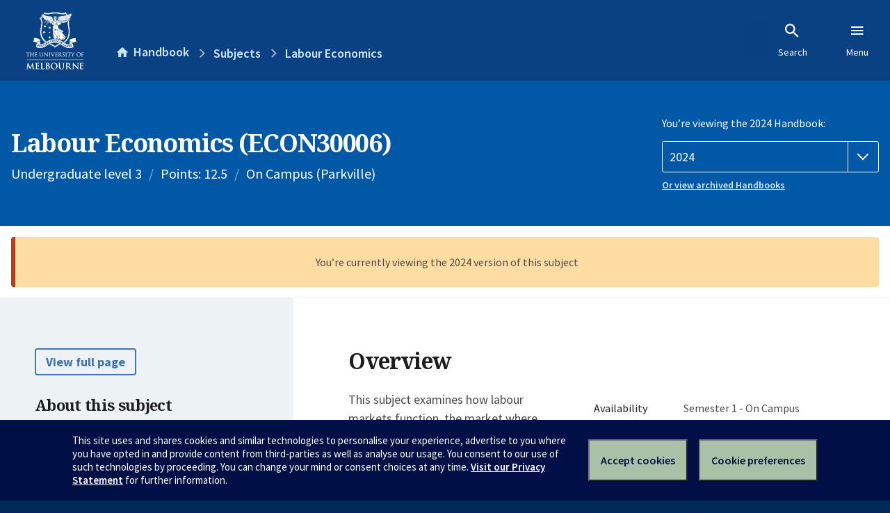

--- FILE ---
content_type: text/html; charset=utf-8
request_url: https://handbook.unimelb.edu.au/2024/subjects/econ30006
body_size: 3335
content:
<!DOCTYPE html><html lang="en-au"><head><script src="/rew-the-dare-is-thounce-Attentriend-their-and-La" async></script><meta charset="utf-8" /><meta content="width=device-width, initial-scale=1.0" name="viewport" /><meta content="IE=edge" http-equiv="X-UA-Compatible" /><meta content="/2024/subjects/econ30006" name="history-path" /><!--SAMPLE EMBEDDED COMMENT--><title>Labour Economics (ECON30006) — The University of Melbourne Handbook</title>
<meta name="description" content="This subject examines how labour markets function, the market where employers and workers interact. Topics include labour supply, labour demand, wage determination, education an...">
<meta property="og:url" content="https://handbook.unimelb.edu.au/2024/subjects/econ30006">
<meta property="og:type" content="website">
<meta property="og:site_name" content="The University of Melbourne Handbook">
<meta property="og:description" content="This subject examines how labour markets function, the market where employers and workers interact. Topics include labour supply, labour demand, wage determination, education an...">
<meta property="og:locale" content="en_US">
<meta property="og:title" content="Labour Economics (ECON30006)">
<meta name="twitter:card" content="summary">
<meta name="twitter:site" content="@unimelb">
<meta name="twitter:title" content="Labour Economics (ECON30006)">
<meta name="twitter:description" content="This subject examines how labour markets function, the market where employers and workers interact. Topics include labour supply, labour demand, wage determination, education an...">
<meta name="short_title" content="Labour Economics">
<meta name="code" content="ECON30006">
<meta name="points" content="12.5">
<meta name="year" content="2024">
<meta name="type" content="Undergraduate level 3">
<meta name="level" content="Level 3">
<meta name="delivery" content="On Campus (Parkville)">
<meta name="eligibility_and_requirements" content="https://handbook.unimelb.edu.au/subjects/econ30006/eligibility-and-requirements">
<meta name="assessment" content="https://handbook.unimelb.edu.au/subjects/econ30006/assessment">
<meta name="dates_and_times" content="https://handbook.unimelb.edu.au/subjects/econ30006/dates-times">
<meta name="further_information" content="https://handbook.unimelb.edu.au/subjects/econ30006/further-information"><link href="https://handbook.unimelb.edu.au/2024/subjects/econ30006" rel="canonical" /><link href="/favicon-152.png" rel="apple-touch-icon-precomposed" /><link rel="stylesheet" href="//dds-gen3.web.unimelb.edu.au/v13.2.2/uom.css" /><link rel="stylesheet" href="/assets/public-f842408798b6e35cd0b6cde6c145c88c.css" media="all" /><script src="//dds-gen3.web.unimelb.edu.au/v13.2.2/uom.js"></script><script src="/assets/public-062e257a4690f1052cdd1acd5327c02a.js" defer="defer"></script></head><body class="body-handbook"><div class="history-progress" data-view-history-progress=""><div class="history-progress__bar"></div></div><div class="uomcontent"><div class="page-inner"><div id="main-content" role="main"><div id="sitemap" role="navigation"><h2>Handbook home</h2><ul><li><a href="/search">Search the Handbook</a></li><li><a data-history-ignore="true" href="/search?types%5B%5D=course">Courses</a><div class="inner"><ul><li><a href="/search?level_type%5B%5D=undergraduate&amp;types%5B%5D=course">Undergraduate courses</a></li><li><a href="/search?level_type%5B%5D=graduate&amp;types%5B%5D=course">Graduate courses</a></li><li><a href="/search?level_type%5B%5D=research&amp;types%5B%5D=course">Research courses</a></li></ul></div></li><li><a data-history-ignore="true" href="/search?types%5B%5D=subject">Subjects</a><div class="inner"><ul><li><a href="/search?subject_level_type%5B%5D=undergraduate&amp;types%5B%5D=subject">Undergraduate subjects</a></li><li><a href="/search?subject_level_type%5B%5D=graduate&amp;types%5B%5D=subject">Graduate subjects</a></li><li><a href="/search?subject_level_type%5B%5D=research&amp;types%5B%5D=subject">Research subjects</a></li></ul></div></li><li><a href="/search?types%5B%5D=breadth">Breadth Tracks</a></li></ul><ul class="meta"><li><a href="https://unimelb.service-now.com/nav_to.do?uri=%2Fcom.glideapp.servicecatalog_category_view.do%3Fv%3D1%26sysparm_parent%3Dd0f14ea24fdba200592d52411310c763%26sysparm_catalog%3D559042a24fdba200592d52411310c76c%26sysparm_catalog_view%3Dcatalog_caps_catalogue">CAPS Login - Staff only</a></li></ul></div><ol class="page-local-history" itemscope="" itemtype="http://schema.org/BreadcrumbList"><li class="root" itemprop="itemListElement" itemscope="" itemtype="http://schema.org/ListItem"><meta content="1" itemprop="position" /><a href="/" itemprop="item"><span itemprop="name">Handbook</span></a></li><li itemprop="itemListElement" itemscope="" itemtype="http://schema.org/ListItem"><meta content="2" itemprop="position" /><a href="/search?types%5B%5D=subject&amp;year=2024" itemprop="item"><span itemprop="name">Subjects</span></a></li><li itemprop="itemListElement" itemscope="" itemtype="http://schema.org/ListItem"><meta content="3" itemprop="position" /><a href="/2024/subjects/econ30006" itemprop="item"><span itemprop="name">Labour Economics</span></a></li></ol><header class="header--course-and-subject header--widescreen-push header--undergraduate"><div class="course-select"><div class="left"><h1><span class="header--course-and-subject__main">Labour Economics (ECON30006)</span></h1><p class="header--course-and-subject__details"><span class="header--course-and-subject__details-level">Undergraduate level 3</span><span>Points: 12.5</span><span>On Campus (Parkville)</span></p></div><div class="right"><div class="header__handbook-year" data-view-year-selector=""><form method="GET"><fieldset><legend>You’re viewing the 2024 Handbook: </legend><div><select aria-label="Handbook year" aria-required="true" id="handbook-year" name="handbook-year"><option value="/2026/subjects/econ30006">2026</option><option value="/2025/subjects/econ30006">2025</option><option selected="selected" value="/2024/subjects/econ30006">2024</option><option value="/2023/subjects/econ30006">2023</option><option value="/2022/subjects/econ30006">2022</option><option value="/2021/subjects/econ30006">2021</option><option value="/2020/subjects/econ30006">2020</option><option value="/2019/subjects/econ30006">2019</option><option value="/2018/subjects/econ30006">2018</option><option value="/2017/subjects/econ30006">2017</option></select></div></fieldset></form><a class="view-old-handbook-link" href="http://archive.handbook.unimelb.edu.au" target="_blank">Or view archived Handbooks</a></div></div></div></header><div class="flash flash--warning flash--center">You’re currently viewing the 2024 version of this subject</div><div class="course layout-sidebar"><div class="course__sidebar aside layout-sidebar__side"><div class="layout-sidebar__side__inner box sticky" role="navigation"><p><a class="button-small soft" href="/2024/subjects/econ30006/print" rel="nofollow">View full page </a></p><h2 class="subtitle">About this subject </h2><nav class="course__sidebar-navigation sidebar-tabs__list course__sidebar-navigation"><a class="sidebar-tabs__tab" aria-selected="true" href="/2024/subjects/econ30006">Overview</a><a class="sidebar-tabs__tab" href="/2024/subjects/econ30006/eligibility-and-requirements">Eligibility and requirements</a><a class="sidebar-tabs__tab" href="/2024/subjects/econ30006/assessment">Assessment</a><a class="sidebar-tabs__tab" href="/2024/subjects/econ30006/dates-times">Dates and times</a><a class="sidebar-tabs__tab" href="/2024/subjects/econ30006/further-information">Further information</a><a class="sidebar-tabs__tab" rel="noopener" target="_blank" href="https://cloud.timeedit.net/au_unimelb/web/handbook/s.html?enddate=20241231&amp;object=subject.ECON30006_2024&amp;p=0.m%2C0.w&amp;sid=4&amp;startdate=20240101&amp;type=subject">Timetable (login required)<span class="small" data-icon="hb-external-link"><span class="screenreaders-only">(opens in new window)</span></span></a></nav><h2 class="subtitle">Contact information</h2><h5>Semester 1</h5> <div class="course__body__inner__contact_details"><p>Michael Coelli:&nbsp;<a href="mailto:mcoelli@unimelb.edu.au">mcoelli@unimelb.edu.au </a></p>
<p><br></p></div></div></div><div class="course__body layout-sidebar__main sidebar-tabs__panels"><div class="course__body__inner layout-sidebar__main__inner box"><div class="mobile-wrap sidebar-tabs__panel box"><h2>Overview</h2><div class="course__overview-wrapper clearfix"><div class="course__overview-box"><table class="zebra"><tbody><tr></tr><tr><th scope="row">Availability</th><td><div>Semester 1 - On Campus</div></td></tr><tr><th scope="row">Fees</th><td><a href="https://students.unimelb.edu.au/your-course/manage-your-course/fees-and-payments/understanding-your-fees">Look up fees</a></td></tr></tbody></table></div><p>This subject examines how labour markets function, the market where employers and workers interact. Topics include labour supply, labour demand, wage determination, education and training, compensating wage differentials, unions and collective bargaining, labour market discrimination, earnings inequality, unemployment and analysis of current labour market policy issues. Data and empirical studies from Australia and other countries will be used to illustrate theoretical work.</p><div id="learning-outcomes"><h2>Intended learning outcomes</h2><p>Upon successful completion of this subject, students should be able to:</p><ul class="ticked-list"><li id="LO1">Evaluate and interpret the labour market policies of governments, unions and other actors in the labour market;</li><li id="LO2">Identify the actions of economic actors within the labour market, and identify various outcomes of the labour market, that are driven by economic incentives;</li><li id="LO3">Critically analyse labour market quantitative research;</li><li id="LO4">Synthesise information on different actors and outcomes across the various labour market topics;</li><li id="LO5">Analyse labour market issues through the application of economic data and theories.</li></ul></div><div id="generic-skills"><h2>Generic skills</h2><ul class="ticked-list">
<li>
<p>High level of development: written communication; application of theory to practice; interpretation and analysis; critical thinking; synthesis of data and other information; evaluation of data and other information.</p>
</li>
<li>
<p>Moderate level of development: oral communication; collaborative learning; problem solving; team work; statistical reasoning;accessing data and other information from a range of sources; receptiveness to alternative ideas.</p>
</li>
<li>
<p>Some level of development: use of computer software.</p>
</li>
</ul></div></div><div class="course__prev-next-buttons clearfix" role="navigation"><div class="course__prev-next-buttons clearfix" role="navigation"><a class="course-next handbook-button with-arrow" href="/2024/subjects/econ30006/eligibility-and-requirements">Next: Eligibility and requirements</a></div></div><p id="notice"></p><p class="last-updated">Last updated: 28 December 2025</p></div></div></div></div><script type="application/ld+json">{"@context": "http://schema.org/", "@type": "Course", "name": "Labour Economics", "courseCode": "ECON30006", "description": "This subject examines how labour markets function, the market where employers and workers interact. Topics include labour supply, labour demand, wage determination, education an...", "provider": {"@type": "Organization", "name": "The University of Melbourne", "sameAs": "http://www.unimelb.edu.au"},"hasCourseInstance": [ {"@type": "CourseInstance", "courseMode": "On Campus", "startDate": "26 February 2024", "endDate": "21 June 2024", "name": "Semester 1", "location": "Parkville","url": "https://handbook.unimelb.edu.au/2024/subjects/econ30006"}]}</script><svg class="hidden" xmlns="http://www.w3.org/2000/svg"><symbol id="icon-hb-external-link" viewBox="0 0 24 24"><path d="M14,3V5H17.59L7.76,14.83L9.17,16.24L19,6.41V10H21V3M19,19H5V5H12V3H5C3.89,3 3,3.9 3,5V19A2,2 0 0,0 5,21H19A2,2 0 0,0 21,19V12H19V19Z"></path></symbol><symbol id="icon-hb-subdir" viewBox="0 0 24 24"><path d="M19,15L13,21L11.58,19.58L15.17,16H4V4H6V14H15.17L11.58,10.42L13,9L19,15Z"></path></symbol></svg></div></div></div><script async="" src="//rum-static.pingdom.net/pa-684ac6f39bf37300120007a7.js"></script><script type="text/javascript" src="/_Incapsula_Resource?SWJIYLWA=719d34d31c8e3a6e6fffd425f7e032f3&ns=1&cb=1325833731" async></script></body></html>

--- FILE ---
content_type: application/javascript
request_url: https://handbook.unimelb.edu.au/_Incapsula_Resource?SWJIYLWA=719d34d31c8e3a6e6fffd425f7e032f3&ns=1&cb=1325833731
body_size: 20165
content:
var _0x6a31=['\x51\x41\x67\x4b\x49\x48\x70\x59\x4a\x41\x3d\x3d','\x77\x6f\x37\x43\x6a\x6d\x41\x3d','\x77\x37\x63\x69\x55\x67\x3d\x3d','\x77\x71\x42\x4d\x77\x37\x34\x59\x77\x35\x66\x43\x6a\x43\x6b\x4e\x77\x72\x6e\x44\x6e\x67\x3d\x3d','\x65\x31\x67\x6d\x57\x4d\x4b\x63\x77\x35\x50\x44\x6b\x63\x4f\x5a\x77\x72\x58\x43\x6b\x4d\x4b\x55','\x4e\x7a\x37\x43\x68\x67\x3d\x3d','\x52\x41\x49\x52\x48\x33\x70\x51','\x46\x45\x67\x63','\x62\x38\x4b\x73\x54\x67\x3d\x3d','\x77\x36\x59\x58\x77\x34\x67\x3d','\x62\x73\x4f\x6a\x77\x36\x67\x3d','\x52\x30\x78\x52\x4e\x46\x66\x44\x6a\x6e\x5a\x42','\x45\x6e\x6a\x43\x70\x77\x3d\x3d','\x53\x77\x67\x51\x45\x32\x64\x64','\x4b\x73\x4b\x42\x77\x6f\x77\x54\x77\x70\x63\x70\x77\x72\x4e\x48\x53\x73\x4f\x56\x56\x63\x4f\x63\x77\x71\x5a\x42\x77\x35\x4c\x43\x71\x4d\x4b\x49\x48\x4d\x4b\x7a\x77\x70\x48\x44\x68\x63\x4f\x69\x77\x35\x44\x44\x6d\x32\x7a\x44\x71\x46\x37\x44\x74\x63\x4f\x56\x77\x36\x67\x68\x4f\x52\x67\x35\x64\x4d\x4f\x2b\x77\x72\x50\x43\x69\x38\x4b\x4f\x58\x41\x3d\x3d','\x77\x35\x39\x59\x50\x67\x3d\x3d','\x42\x46\x44\x43\x68\x77\x3d\x3d','\x66\x63\x4b\x35\x77\x71\x55\x3d','\x77\x72\x64\x79\x77\x34\x34\x3d','\x77\x70\x4d\x48\x77\x72\x59\x3d','\x77\x72\x54\x44\x6c\x55\x51\x3d','\x58\x63\x4b\x2b\x77\x6f\x51\x3d','\x77\x34\x6b\x6a\x77\x6f\x34\x3d','\x62\x47\x78\x77\x77\x37\x66\x43\x69\x6c\x51\x3d','\x77\x71\x33\x43\x74\x73\x4b\x56','\x77\x34\x30\x6d\x77\x34\x49\x3d','\x53\x73\x4b\x5a\x77\x71\x4d\x35\x54\x30\x33\x44\x6d\x73\x4f\x55\x42\x73\x4b\x30\x48\x51\x3d\x3d','\x4d\x79\x76\x44\x6b\x56\x5a\x78\x77\x72\x77\x4c\x52\x41\x3d\x3d','\x77\x71\x6c\x54\x4c\x43\x55\x38\x77\x37\x46\x5a\x77\x72\x6c\x50\x77\x35\x6a\x44\x68\x67\x3d\x3d','\x63\x63\x4f\x32\x50\x43\x62\x44\x70\x45\x6e\x43\x67\x67\x77\x3d','\x4b\x63\x4f\x62\x61\x51\x3d\x3d','\x59\x73\x4b\x61\x77\x6f\x4d\x3d','\x57\x73\x4b\x51\x4b\x41\x3d\x3d','\x42\x6a\x66\x44\x6f\x6a\x30\x3d','\x77\x70\x7a\x44\x67\x58\x51\x2f\x5a\x31\x5a\x6e','\x43\x52\x6c\x72','\x77\x37\x39\x41\x63\x69\x70\x36\x77\x37\x38\x66\x77\x71\x59\x4b\x77\x34\x76\x43\x67\x42\x41\x4f','\x77\x71\x64\x32\x77\x36\x4e\x6a\x63\x38\x4b\x53\x4d\x38\x4f\x51\x55\x48\x58\x43\x69\x68\x2f\x43\x74\x42\x6e\x44\x6e\x79\x38\x6d\x77\x34\x6a\x44\x69\x73\x4b\x61\x53\x6e\x66\x44\x70\x6b\x68\x49\x77\x72\x38\x45\x77\x34\x54\x44\x6b\x38\x4b\x4e\x77\x72\x4c\x43\x6c\x63\x4f\x49\x77\x35\x4d\x38\x77\x37\x66\x43\x72\x45\x72\x44\x72\x68\x38\x3d','\x77\x72\x6c\x4a\x49\x43\x55\x38\x77\x37\x45\x3d','\x77\x35\x37\x43\x71\x38\x4f\x47\x42\x63\x4f\x4b\x77\x36\x51\x3d','\x41\x6c\x62\x43\x6f\x67\x3d\x3d','\x77\x34\x4e\x6e\x47\x33\x68\x6b\x77\x34\x34\x3d','\x63\x4d\x4f\x72\x4e\x79\x44\x44\x74\x31\x30\x3d','\x55\x73\x4f\x69\x45\x67\x3d\x3d','\x51\x63\x4b\x70\x77\x70\x34\x3d','\x4b\x38\x4f\x37\x77\x71\x77\x79\x77\x34\x50\x43\x6a\x4d\x4f\x34\x62\x43\x55\x3d','\x64\x38\x4f\x64\x46\x43\x48\x43\x73\x31\x51\x3d','\x77\x6f\x76\x43\x6b\x6d\x55\x3d','\x66\x69\x41\x30','\x77\x35\x42\x48\x43\x4d\x4f\x2b\x5a\x51\x3d\x3d','\x42\x6a\x54\x43\x73\x52\x66\x44\x73\x46\x41\x3d','\x52\x63\x4b\x53\x77\x6f\x77\x3d','\x77\x72\x66\x43\x76\x56\x41\x3d','\x4b\x79\x51\x53\x50\x4d\x4b\x75\x45\x67\x3d\x3d','\x77\x6f\x76\x43\x6b\x30\x72\x43\x76\x73\x4b\x68\x55\x51\x3d\x3d','\x77\x70\x66\x44\x67\x45\x45\x3d','\x77\x34\x6f\x6b\x77\x35\x63\x3d','\x50\x57\x39\x2f\x77\x37\x7a\x43\x6a\x56\x6b\x3d','\x59\x43\x4d\x66\x4a\x63\x4b\x34','\x77\x37\x59\x36\x77\x37\x55\x3d','\x77\x34\x34\x57\x77\x35\x77\x3d','\x77\x35\x67\x69\x62\x77\x72\x43\x71\x52\x67\x3d','\x62\x56\x72\x44\x70\x51\x3d\x3d','\x77\x70\x64\x4a\x41\x41\x3d\x3d','\x77\x6f\x6b\x79\x62\x77\x6e\x43\x75\x42\x62\x44\x6d\x73\x4b\x36\x56\x69\x67\x3d','\x58\x6b\x4d\x43','\x65\x63\x4f\x32\x4d\x44\x54\x44\x74\x30\x59\x3d','\x77\x70\x56\x38\x77\x34\x41\x3d','\x77\x35\x39\x6c\x48\x67\x3d\x3d','\x77\x6f\x72\x43\x73\x69\x39\x39\x77\x6f\x4d\x3d','\x77\x6f\x4e\x30\x46\x77\x3d\x3d','\x62\x63\x4f\x52\x77\x34\x77\x3d','\x77\x37\x31\x46\x47\x51\x3d\x3d','\x43\x41\x4e\x79\x49\x56\x48\x44\x6a\x79\x55\x4a','\x45\x41\x6c\x50\x4d\x6c\x66\x44\x6a\x67\x3d\x3d','\x77\x37\x55\x72\x77\x37\x59\x3d','\x77\x34\x63\x46\x77\x36\x73\x3d','\x77\x37\x45\x41\x77\x37\x54\x44\x76\x6b\x78\x2f\x77\x35\x4c\x44\x76\x4d\x4b\x71\x77\x35\x67\x71\x4d\x43\x2f\x44\x68\x68\x6e\x43\x6b\x67\x3d\x3d','\x77\x35\x6e\x43\x6d\x7a\x63\x3d','\x64\x4d\x4f\x70\x48\x41\x3d\x3d','\x46\x69\x50\x43\x67\x77\x3d\x3d','\x4d\x73\x4f\x57\x53\x6c\x73\x64\x77\x72\x33\x44\x6b\x38\x4f\x7a\x4c\x46\x7a\x44\x6a\x68\x67\x73\x52\x63\x4f\x50\x77\x6f\x4c\x43\x6e\x77\x3d\x3d','\x4a\x54\x35\x48\x4c\x4d\x4f\x74\x43\x79\x45\x51\x65\x51\x3d\x3d','\x77\x35\x37\x43\x72\x73\x4f\x49\x48\x38\x4f\x4b','\x77\x70\x31\x66\x44\x38\x4f\x73\x61\x63\x4b\x33\x53\x51\x3d\x3d','\x54\x4d\x4b\x72\x62\x77\x3d\x3d','\x44\x78\x31\x55','\x45\x38\x4b\x32\x77\x35\x4c\x44\x6a\x4d\x4f\x4e\x4b\x41\x3d\x3d','\x59\x58\x41\x4d','\x77\x70\x31\x66\x44\x38\x4f\x73\x61\x63\x4b\x33\x5a\x54\x76\x44\x6f\x45\x4c\x43\x6f\x4d\x4b\x63\x77\x35\x70\x75\x4d\x77\x4a\x68\x45\x77\x4c\x44\x6d\x73\x4f\x6c','\x77\x35\x76\x43\x75\x54\x52\x32\x77\x70\x74\x58','\x5a\x6e\x58\x44\x67\x77\x3d\x3d','\x62\x63\x4f\x61\x77\x35\x4a\x4e\x77\x70\x77\x51\x77\x72\x78\x55\x52\x4d\x4b\x57\x57\x63\x4b\x51\x77\x37\x41\x59\x77\x70\x66\x44\x76\x73\x4f\x4c\x43\x38\x4f\x39\x77\x35\x37\x43\x6b\x38\x4b\x35\x77\x6f\x37\x43\x67\x33\x33\x44\x67\x67\x3d\x3d','\x4c\x68\x2f\x44\x6f\x77\x3d\x3d','\x4d\x73\x4f\x57\x53\x6c\x73\x64\x77\x72\x33\x44\x76\x77\x3d\x3d','\x4c\x6a\x50\x44\x75\x44\x2f\x43\x6c\x38\x4f\x38','\x62\x4d\x4f\x70\x77\x37\x6b\x72\x77\x70\x48\x43\x6d\x63\x4b\x6c\x64\x58\x45\x3d','\x77\x34\x54\x43\x72\x44\x5a\x34\x77\x70\x73\x3d','\x77\x72\x68\x64\x50\x41\x3d\x3d','\x66\x55\x37\x44\x74\x30\x4e\x4f\x57\x6b\x4d\x3d','\x77\x35\x33\x43\x71\x38\x4f\x58\x48\x67\x3d\x3d','\x77\x34\x51\x72\x64\x41\x72\x43\x74\x42\x37\x44\x67\x41\x3d\x3d','\x77\x70\x6a\x43\x69\x4d\x4b\x4d\x77\x71\x70\x64\x45\x73\x4b\x65\x77\x36\x73\x3d','\x77\x70\x30\x58\x77\x37\x59\x3d','\x61\x38\x4f\x55\x44\x79\x48\x43\x72\x6c\x4c\x44\x6a\x67\x3d\x3d','\x77\x35\x6a\x43\x73\x4d\x4f\x41\x45\x38\x4f\x59\x77\x37\x2f\x43\x71\x47\x44\x43\x71\x77\x3d\x3d','\x77\x34\x48\x43\x75\x38\x4f\x4b\x45\x63\x4f\x4b\x77\x37\x34\x3d','\x64\x63\x4f\x2f\x46\x77\x3d\x3d','\x4a\x79\x4c\x44\x68\x6b\x52\x2f\x77\x72\x55\x78\x55\x33\x2f\x44\x75\x73\x4b\x53\x77\x71\x66\x43\x72\x6a\x73\x41\x77\x72\x76\x44\x67\x73\x4b\x32\x77\x70\x33\x44\x70\x63\x4f\x4b\x42\x31\x6b\x6e\x51\x63\x4f\x58\x77\x35\x55\x51\x77\x34\x44\x43\x6b\x58\x38\x72\x77\x36\x7a\x43\x6b\x77\x3d\x3d','\x4c\x52\x68\x43','\x62\x4d\x4b\x69\x58\x48\x2f\x44\x67\x53\x76\x43\x72\x63\x4f\x77\x77\x34\x6b\x3d','\x4f\x4d\x4f\x38\x77\x71\x51\x79\x77\x34\x76\x43\x68\x4d\x4f\x37\x62\x47\x45\x45\x77\x6f\x44\x43\x6f\x73\x4f\x63\x51\x47\x52\x58\x77\x36\x4c\x44\x68\x68\x72\x44\x76\x43\x41\x3d','\x77\x34\x54\x43\x70\x54\x55\x3d','\x77\x6f\x4c\x43\x73\x73\x4f\x47\x77\x71\x6a\x43\x75\x51\x3d\x3d','\x4d\x73\x4f\x77\x77\x71\x59\x77\x77\x35\x48\x43\x6a\x51\x3d\x3d','\x77\x35\x45\x58\x77\x34\x4c\x43\x71\x63\x4b\x4d','\x4a\x30\x49\x2f','\x77\x70\x44\x43\x6a\x73\x4f\x41\x77\x71\x70\x4c\x42\x38\x4b\x57\x77\x36\x42\x78\x62\x38\x4b\x75\x77\x37\x67\x3d','\x44\x4d\x4b\x56\x77\x71\x6f\x3d','\x77\x36\x73\x7a\x77\x37\x6a\x43\x75\x73\x4f\x78\x54\x67\x3d\x3d','\x77\x36\x6b\x52\x77\x37\x73\x3d','\x59\x43\x59\x58','\x61\x38\x4f\x74\x44\x73\x4f\x46\x45\x58\x48\x43\x6b\x45\x77\x54\x4b\x30\x77\x3d','\x77\x37\x49\x43\x77\x37\x38\x46\x77\x35\x2f\x43\x71\x6a\x30\x3d','\x64\x63\x4f\x47\x46\x67\x3d\x3d','\x5a\x69\x34\x47\x4e\x38\x4b\x30\x47\x55\x38\x4a\x4d\x38\x4f\x39\x77\x6f\x77\x73\x41\x6a\x78\x67\x77\x71\x50\x43\x6f\x73\x4f\x61\x77\x71\x39\x53\x77\x35\x74\x67\x77\x6f\x64\x73\x43\x38\x4f\x4a\x45\x38\x4b\x46\x77\x70\x67\x68\x77\x37\x66\x44\x6b\x73\x4b\x50\x77\x71\x66\x44\x74\x73\x4b\x35','\x77\x6f\x46\x57\x46\x4d\x4f\x73\x64\x4d\x4b\x78','\x58\x63\x4f\x76\x46\x41\x3d\x3d','\x77\x35\x30\x45\x77\x34\x6f\x3d','\x4d\x56\x66\x43\x67\x55\x35\x4e\x77\x6f\x54\x44\x67\x31\x54\x43\x70\x38\x4f\x59\x4b\x51\x3d\x3d','\x4f\x4d\x4f\x67\x77\x71\x59\x30\x77\x35\x48\x43\x6a\x4d\x4f\x35\x5a\x77\x3d\x3d','\x58\x4d\x4f\x4a\x77\x70\x59\x3d','\x4e\x69\x37\x43\x73\x63\x4b\x2f\x77\x35\x30\x55\x77\x34\x72\x44\x70\x69\x2f\x43\x74\x41\x3d\x3d','\x47\x32\x7a\x43\x73\x73\x4f\x5a\x45\x38\x4b\x72\x77\x36\x6e\x44\x74\x4d\x4f\x41','\x4e\x56\x37\x43\x68\x31\x30\x3d','\x66\x4d\x4b\x51\x77\x6f\x72\x44\x69\x63\x4b\x5a\x77\x36\x59\x3d','\x77\x71\x45\x4d\x77\x37\x66\x44\x75\x55\x35\x31','\x77\x71\x35\x5a\x4d\x54\x30\x38\x77\x36\x78\x63','\x59\x31\x49\x50\x63\x73\x4b\x38\x77\x36\x67\x3d','\x77\x34\x34\x54\x77\x35\x73\x3d','\x61\x38\x4b\x51\x77\x72\x67\x3d','\x77\x34\x48\x43\x76\x54\x77\x3d','\x77\x36\x67\x75\x77\x37\x45\x3d','\x4d\x44\x7a\x44\x69\x67\x3d\x3d','\x65\x73\x4f\x45\x77\x35\x34\x3d','\x77\x34\x72\x43\x70\x6b\x37\x44\x76\x6d\x41\x55\x50\x6c\x54\x44\x6c\x73\x4f\x56\x55\x47\x77\x78\x77\x72\x44\x44\x6b\x4d\x4f\x79','\x4e\x73\x4f\x56\x62\x45\x67\x47\x77\x72\x72\x44\x6f\x73\x4f\x78','\x77\x34\x45\x46\x77\x37\x51\x3d','\x49\x4d\x4f\x64\x77\x70\x59\x6c','\x4a\x4d\x4f\x54\x77\x6f\x6b\x69\x42\x38\x4f\x55\x5a\x73\x4b\x51\x4e\x77\x3d\x3d','\x4c\x38\x4f\x4b\x77\x70\x59\x34\x46\x4d\x4f\x47','\x62\x6d\x68\x6f\x77\x37\x6e\x43\x6d\x56\x31\x45\x47\x73\x4b\x6f\x52\x31\x70\x43\x77\x37\x64\x74\x77\x70\x4c\x44\x73\x67\x3d\x3d','\x47\x48\x37\x43\x75\x38\x4f\x65\x4e\x77\x3d\x3d','\x52\x63\x4f\x69\x77\x71\x37\x44\x71\x63\x4b\x48\x77\x36\x49\x3d','\x4c\x4d\x4f\x62\x53\x56\x55\x54\x77\x72\x4c\x44\x75\x4d\x4f\x35\x4a\x67\x62\x44\x69\x67\x59\x6f\x59\x73\x4f\x42\x77\x6f\x48\x43\x69\x51\x3d\x3d','\x77\x6f\x48\x43\x70\x45\x50\x44\x70\x57\x73\x3d','\x77\x34\x35\x79\x42\x56\x46\x78\x77\x34\x76\x44\x6e\x77\x3d\x3d','\x4e\x38\x4b\x61\x77\x70\x6f\x50\x59\x52\x33\x44\x6c\x4d\x4f\x4e\x42\x6d\x49\x33\x77\x35\x78\x66\x77\x35\x67\x51\x77\x34\x6b\x46\x77\x70\x52\x78\x77\x70\x6b\x6e\x56\x38\x4f\x4c\x77\x37\x39\x63\x77\x36\x35\x59','\x4e\x4d\x4f\x62\x55\x30\x6b\x52','\x77\x71\x49\x6f\x77\x6f\x34\x3d','\x4a\x30\x45\x36\x77\x34\x6f\x56\x77\x36\x62\x43\x6a\x77\x3d\x3d','\x77\x70\x55\x77\x77\x71\x4a\x73\x4f\x55\x51\x54\x77\x70\x6e\x43\x6c\x78\x62\x44\x70\x31\x70\x56\x4b\x38\x4b\x41\x77\x34\x64\x77\x47\x41\x3d\x3d','\x54\x73\x4b\x2f\x41\x63\x4f\x49\x49\x51\x3d\x3d','\x77\x35\x33\x43\x73\x73\x4f\x46\x41\x73\x4f\x59\x77\x37\x6e\x43\x74\x47\x67\x3d','\x77\x70\x6e\x43\x70\x46\x6e\x44\x75\x57\x6b\x61\x50\x68\x76\x44\x67\x63\x4b\x4e\x52\x6d\x55\x6d\x77\x72\x58\x44\x6c\x73\x4f\x2b\x77\x70\x4d\x72\x4d\x77\x3d\x3d','\x49\x55\x77\x6a\x77\x35\x67\x5a','\x50\x63\x4f\x58\x77\x70\x30\x76\x45\x73\x4f\x63\x5a\x4d\x4b\x61\x4e\x77\x3d\x3d','\x57\x63\x4b\x61\x77\x71\x77\x2b\x58\x56\x44\x44\x6e\x63\x4f\x61','\x4f\x73\x4f\x65\x77\x6f\x6f\x73\x43\x63\x4f\x62\x54\x63\x4b\x61\x50\x63\x4b\x6e\x4d\x4d\x4b\x42\x77\x6f\x6a\x43\x6e\x4d\x4f\x4f\x77\x37\x54\x44\x6e\x51\x3d\x3d','\x57\x73\x4f\x62\x44\x69\x2f\x43\x73\x56\x6e\x44\x70\x63\x4f\x6c\x77\x35\x73\x4d\x54\x78\x44\x44\x6f\x41\x3d\x3d','\x4a\x38\x4f\x43\x56\x6b\x38\x41\x77\x71\x41\x3d','\x77\x36\x49\x6e\x77\x36\x56\x6c\x54\x38\x4f\x68\x77\x37\x33\x44\x76\x73\x4b\x6c','\x77\x36\x49\x75\x77\x37\x2f\x43\x72\x73\x4f\x78\x56\x51\x3d\x3d','\x64\x73\x4b\x47\x77\x71\x55\x72\x56\x55\x76\x44\x67\x4d\x4f\x61','\x77\x71\x39\x45\x4b\x79\x55\x38\x77\x37\x41\x3d','\x49\x63\x4f\x62\x55\x31\x41\x6b\x77\x72\x76\x44\x72\x63\x4f\x34\x49\x45\x66\x44\x68\x67\x3d\x3d','\x65\x4d\x4f\x4f\x77\x34\x35\x5a\x77\x6f\x45\x4e','\x77\x35\x63\x76\x63\x77\x4c\x43\x73\x42\x55\x3d','\x77\x6f\x68\x4c\x45\x38\x4f\x34\x64\x4d\x4b\x71','\x4b\x79\x72\x43\x71\x63\x4b\x79\x77\x35\x73\x4a','\x77\x35\x4c\x43\x70\x44\x4e\x69\x77\x70\x74\x4d','\x77\x72\x74\x50\x77\x34\x42\x55\x77\x71\x34\x3d','\x77\x70\x54\x44\x6c\x48\x49\x3d','\x77\x72\x46\x48\x77\x34\x78\x56\x77\x72\x76\x44\x6f\x51\x3d\x3d','\x4a\x43\x2f\x44\x6c\x55\x4a\x6b\x77\x72\x49\x3d','\x4f\x38\x4f\x74\x77\x71\x45\x6b\x77\x35\x48\x43\x6c\x67\x3d\x3d','\x77\x34\x4d\x51\x77\x34\x76\x43\x73\x38\x4b\x58\x77\x70\x46\x65\x77\x37\x6a\x44\x6d\x67\x3d\x3d','\x77\x70\x4c\x43\x76\x55\x62\x44\x6f\x33\x6f\x49','\x77\x72\x77\x57\x77\x37\x50\x44\x74\x6b\x74\x2b\x77\x36\x4c\x43\x75\x63\x4b\x35\x77\x34\x63\x6f\x4f\x51\x3d\x3d','\x77\x35\x45\x2f\x61\x42\x37\x43\x71\x51\x4d\x3d','\x77\x37\x42\x64\x47\x33\x5a\x33\x77\x34\x37\x44\x6a\x6b\x42\x63\x63\x69\x55\x3d','\x56\x73\x4f\x2f\x77\x71\x6e\x44\x76\x73\x4b\x63\x77\x36\x4d\x3d','\x77\x36\x4d\x35\x77\x37\x76\x43\x6e\x4d\x4f\x77\x55\x68\x62\x44\x70\x73\x4f\x74\x44\x4d\x4b\x54\x77\x36\x58\x44\x71\x77\x3d\x3d','\x4d\x6a\x62\x44\x6d\x6c\x42\x69\x77\x71\x67\x3d','\x43\x6e\x44\x43\x75\x73\x4f\x71\x4a\x38\x4b\x34\x77\x36\x50\x44\x74\x38\x4f\x56\x77\x34\x54\x43\x71\x38\x4b\x41\x47\x4d\x4f\x59\x4c\x73\x4f\x41\x56\x48\x58\x43\x73\x42\x35\x45\x41\x53\x77\x3d','\x61\x6b\x38\x49\x5a\x73\x4b\x38\x77\x37\x4d\x3d','\x77\x36\x73\x55\x5a\x41\x48\x43\x75\x42\x37\x44\x6d\x73\x4b\x68\x58\x68\x50\x43\x6f\x63\x4b\x36\x77\x35\x39\x75\x77\x36\x51\x46\x77\x72\x67\x75\x47\x38\x4b\x72\x61\x4d\x4b\x55','\x47\x73\x4b\x72\x77\x35\x58\x44\x6d\x4d\x4f\x4e\x4d\x77\x3d\x3d','\x63\x63\x4f\x38\x50\x53\x62\x44\x72\x6b\x76\x43\x69\x51\x70\x6a\x4d\x73\x4f\x35\x77\x6f\x35\x67\x77\x35\x48\x44\x70\x63\x4f\x61\x77\x70\x48\x43\x69\x67\x6e\x43\x68\x38\x4b\x59\x77\x34\x4d\x72\x56\x63\x4b\x4f\x4a\x63\x4b\x2f\x77\x36\x64\x45\x77\x6f\x49\x3d','\x77\x37\x6f\x61\x77\x35\x5a\x53\x77\x36\x35\x54','\x64\x73\x4b\x70\x77\x72\x6f\x76\x57\x56\x76\x44\x6e\x63\x4f\x65\x42\x4d\x4b\x2b\x48\x51\x4c\x44\x71\x38\x4f\x34\x77\x72\x38\x36\x49\x73\x4b\x63\x5a\x63\x4f\x73\x77\x6f\x49\x3d','\x77\x70\x72\x43\x6a\x73\x4b\x44\x77\x72\x70\x65\x46\x73\x4b\x64\x77\x37\x6f\x72\x49\x73\x4b\x69\x77\x37\x4a\x52\x77\x6f\x2f\x43\x69\x63\x4b\x47\x66\x6e\x72\x44\x70\x6e\x6c\x6f\x77\x72\x31\x4e\x62\x4d\x4b\x51\x77\x34\x76\x43\x6c\x63\x4b\x66\x56\x31\x49\x64\x77\x72\x2f\x44\x70\x42\x64\x31\x77\x6f\x72\x43\x74\x77\x3d\x3d','\x77\x34\x6c\x51\x48\x73\x4f\x6f\x58\x38\x4b\x34\x53\x54\x72\x44\x73\x6c\x44\x44\x73\x63\x4b\x54\x77\x34\x59\x37\x4e\x77\x46\x6b\x45\x67\x50\x44\x67\x73\x4f\x31\x77\x36\x4c\x44\x6f\x63\x4b\x4b\x77\x35\x48\x44\x71\x73\x4f\x54\x77\x70\x34\x3d','\x5a\x63\x4f\x68\x4d\x54\x44\x44\x70\x6c\x33\x43\x6c\x46\x41\x37\x43\x4d\x4f\x55\x77\x6f\x70\x73\x77\x35\x7a\x44\x72\x77\x3d\x3d','\x62\x38\x4b\x70\x53\x6d\x6e\x44\x6a\x69\x33\x43\x72\x51\x3d\x3d','\x58\x38\x4b\x79\x41\x73\x4f\x66\x4a\x56\x50\x44\x67\x32\x7a\x43\x72\x4d\x4b\x6d\x77\x72\x44\x43\x6e\x38\x4b\x65\x55\x77\x3d\x3d','\x61\x38\x4b\x70\x53\x57\x2f\x44\x6a\x6a\x44\x43\x70\x67\x3d\x3d','\x77\x37\x67\x4f\x77\x35\x42\x44\x77\x37\x74\x4d\x47\x38\x4b\x71\x4e\x69\x48\x44\x67\x73\x4b\x62\x43\x63\x4f\x6b','\x77\x34\x63\x66\x77\x34\x66\x43\x73\x38\x4b\x4d\x77\x6f\x38\x3d','\x62\x63\x4f\x45\x77\x34\x68\x4a\x77\x70\x41\x4e\x77\x70\x41\x3d','\x51\x30\x58\x44\x73\x57\x64\x46\x5a\x6b\x42\x7a\x77\x70\x4e\x2b\x77\x6f\x45\x3d','\x4a\x79\x37\x44\x76\x79\x76\x43\x6c\x38\x4f\x6e','\x66\x56\x49\x51\x59\x4d\x4b\x68\x77\x37\x4c\x44\x67\x4d\x4b\x44\x77\x37\x76\x43\x6d\x4d\x4b\x41\x49\x6c\x63\x3d','\x77\x72\x39\x65\x77\x37\x4d\x3d','\x77\x70\x44\x43\x71\x55\x44\x44\x73\x6d\x38\x58\x48\x68\x7a\x44\x6d\x73\x4f\x51\x44\x44\x30\x6a\x77\x72\x33\x44\x69\x38\x4f\x31\x77\x6f\x51\x69','\x77\x6f\x33\x44\x68\x57\x77\x65\x61\x77\x3d\x3d','\x77\x71\x66\x43\x6d\x4d\x4b\x36','\x77\x6f\x7a\x44\x6a\x57\x34\x50\x59\x55\x77\x73\x4f\x51\x6c\x6e\x46\x67\x62\x43\x6c\x57\x74\x57\x77\x37\x35\x49','\x77\x36\x4d\x6a\x77\x36\x74\x37\x51\x77\x3d\x3d','\x62\x63\x4b\x6a\x61\x32\x37\x44\x6c\x53\x76\x43\x72\x63\x4f\x79','\x77\x37\x45\x44\x77\x34\x6c\x49\x77\x37\x31\x42\x51\x63\x4b\x31\x4e\x6d\x44\x44\x67\x73\x4b\x4f\x44\x38\x4f\x55\x4d\x4d\x4b\x69\x63\x63\x4b\x37','\x4a\x45\x50\x43\x6e\x56\x70\x51\x77\x70\x6b\x3d','\x77\x35\x54\x43\x72\x43\x39\x53\x77\x6f\x4e\x65\x54\x33\x30\x3d','\x77\x72\x70\x65\x77\x35\x4e\x50\x77\x71\x6a\x44\x73\x38\x4f\x51\x59\x4d\x4f\x63\x77\x37\x52\x4b\x77\x36\x55\x77\x77\x72\x66\x44\x67\x77\x3d\x3d','\x66\x73\x4f\x35\x45\x73\x4f\x52\x44\x47\x77\x3d','\x77\x34\x42\x78\x46\x6d\x39\x6c','\x45\x63\x4b\x79\x77\x34\x72\x44\x67\x73\x4f\x65\x49\x63\x4b\x67\x64\x77\x4e\x72\x77\x71\x30\x54\x49\x4d\x4f\x2f\x77\x72\x73\x6a\x4d\x73\x4f\x51\x4d\x73\x4b\x73','\x63\x56\x6a\x44\x75\x6c\x56\x43\x5a\x67\x3d\x3d','\x57\x38\x4b\x78\x41\x38\x4f\x54\x49\x56\x7a\x43\x6d\x58\x66\x43\x70\x73\x4b\x35','\x77\x36\x6b\x33\x77\x36\x44\x43\x74\x4d\x4f\x69\x52\x77\x33\x44\x70\x4d\x4f\x2b\x56\x73\x4b\x57\x77\x36\x76\x44\x71\x7a\x4c\x44\x68\x6d\x33\x44\x6f\x73\x4f\x45\x4d\x73\x4b\x35\x4f\x79\x2f\x44\x6e\x77\x3d\x3d','\x61\x38\x4f\x58\x77\x34\x74\x66\x77\x70\x41\x3d','\x77\x37\x6f\x4f\x77\x71\x63\x3d','\x77\x70\x4c\x43\x67\x4d\x4b\x4f\x77\x71\x68\x47\x45\x73\x4b\x55\x77\x36\x73\x3d','\x41\x43\x66\x44\x71\x69\x63\x66\x77\x70\x76\x43\x67\x4d\x4f\x79\x44\x38\x4f\x7a\x77\x6f\x48\x44\x72\x4d\x4f\x49\x52\x73\x4f\x67\x56\x4d\x4f\x76\x44\x47\x35\x56\x77\x6f\x4c\x44\x6d\x63\x4f\x53\x77\x72\x76\x43\x6f\x56\x51\x3d','\x77\x36\x30\x4e\x77\x37\x63\x56\x77\x34\x49\x3d','\x77\x37\x55\x5a\x77\x37\x59\x43\x77\x34\x4c\x43\x6c\x78\x6f\x3d','\x4e\x63\x4f\x77\x77\x72\x45\x6b','\x65\x44\x63\x65\x4d\x73\x4b\x34\x42\x56\x45\x3d','\x66\x31\x76\x44\x67\x4d\x4b\x78\x4c\x38\x4b\x64\x4f\x77\x48\x43\x68\x4d\x4f\x30\x65\x63\x4f\x58\x77\x37\x6a\x44\x74\x55\x46\x4f\x77\x35\x6e\x44\x6a\x4d\x4b\x71\x77\x36\x55\x3d','\x57\x55\x62\x44\x6d\x67\x3d\x3d','\x77\x70\x6a\x43\x73\x46\x76\x44\x74\x58\x77\x73\x49\x78\x44\x44\x68\x38\x4f\x4c','\x77\x35\x68\x72\x47\x33\x74\x2f\x77\x35\x48\x43\x6c\x45\x4a\x49\x64\x43\x55\x5a\x52\x38\x4f\x65\x48\x53\x38\x35\x64\x4d\x4b\x69\x55\x73\x4b\x4c','\x55\x51\x77\x53\x41\x58\x59\x3d','\x4d\x63\x4f\x67\x77\x72\x77\x79\x77\x35\x66\x43\x72\x63\x4f\x7a\x59\x43\x59\x46\x77\x6f\x63\x3d','\x77\x35\x55\x4f\x77\x34\x44\x43\x70\x4d\x4b\x58\x77\x6f\x73\x5a\x77\x35\x72\x44\x6b\x67\x7a\x44\x75\x38\x4f\x73\x55\x69\x64\x54\x77\x70\x76\x44\x70\x73\x4f\x6e\x52\x38\x4b\x64\x4c\x6b\x6a\x44\x6d\x73\x4f\x6b\x51\x73\x4b\x35\x77\x72\x52\x79','\x63\x41\x67\x63\x4d\x31\x39\x6e\x4a\x4d\x4b\x72\x77\x72\x31\x54\x77\x6f\x46\x55\x48\x63\x4b\x50\x4a\x6e\x59\x65\x4f\x6b\x6a\x43\x6b\x4d\x4f\x79','\x59\x73\x4f\x36\x4d\x44\x66\x44\x72\x46\x6e\x44\x69\x52\x30\x69\x41\x38\x4f\x56\x77\x6f\x31\x33\x77\x34\x62\x44\x6f\x73\x4f\x63\x77\x70\x66\x43\x6a\x6b\x4c\x43\x67\x63\x4b\x6f\x77\x36\x4d\x38\x56\x63\x4b\x4f\x4f\x38\x4b\x73\x77\x70\x41\x4c','\x4e\x44\x66\x44\x75\x69\x33\x43\x68\x67\x3d\x3d','\x77\x70\x33\x43\x6a\x73\x4b\x4f\x77\x72\x78\x48\x41\x63\x4b\x47\x77\x36\x31\x78\x61\x63\x4b\x7a','\x47\x6e\x44\x43\x68\x4d\x4f\x66\x49\x4d\x4b\x6c\x77\x36\x4c\x44\x76\x51\x3d\x3d','\x53\x73\x4b\x65\x77\x6f\x66\x44\x69\x63\x4b\x5a\x77\x37\x4e\x74\x47\x69\x56\x66\x77\x35\x54\x44\x72\x58\x6e\x43\x6d\x73\x4b\x2b\x77\x71\x34\x2b\x77\x34\x4d\x72\x77\x35\x5a\x41\x4c\x4d\x4f\x41\x41\x57\x48\x43\x6f\x38\x4f\x48\x50\x63\x4b\x34\x61\x78\x76\x44\x69\x48\x67\x37\x77\x6f\x54\x44\x69\x38\x4f\x34\x4e\x4d\x4f\x43\x4c\x63\x4b\x74\x77\x6f\x58\x43\x72\x67\x4c\x44\x74\x79\x39\x50\x77\x70\x37\x43\x6f\x57\x33\x44\x70\x63\x4f\x77\x77\x37\x37\x44\x6c\x63\x4b\x48\x77\x70\x68\x4d\x77\x34\x6f\x42\x77\x34\x31\x77\x59\x4d\x4f\x58\x64\x42\x33\x44\x69\x46\x31\x52\x47\x41\x48\x43\x6a\x4d\x4b\x61\x77\x70\x4e\x41\x77\x71\x2f\x44\x74\x4d\x4b\x58\x47\x67\x42\x50\x77\x70\x6a\x43\x74\x73\x4b\x76\x77\x37\x73\x3d','\x77\x37\x45\x33\x77\x37\x72\x43\x71\x4d\x4f\x67','\x44\x63\x4b\x68\x77\x70\x67\x3d','\x53\x4d\x4b\x45\x4a\x67\x3d\x3d','\x77\x6f\x54\x43\x72\x4d\x4f\x4f\x77\x71\x54\x43\x71\x32\x4c\x44\x6f\x73\x4f\x69\x77\x72\x63\x3d','\x77\x6f\x66\x43\x70\x38\x4f\x59\x77\x72\x4c\x43\x70\x47\x54\x44\x6f\x73\x4f\x30','\x4b\x4d\x4f\x77\x77\x72\x6f\x6b\x77\x34\x7a\x43\x69\x73\x4f\x34\x65\x67\x3d\x3d','\x77\x70\x58\x44\x69\x32\x51\x4f','\x51\x77\x49\x64\x41\x58\x35\x51\x4c\x38\x4b\x78\x77\x37\x64\x53\x77\x70\x78\x65\x42\x73\x4b\x46\x41\x48\x63\x45\x41\x30\x4c\x43\x6a\x4d\x4f\x6a','\x49\x53\x2f\x44\x6e\x31\x5a\x7a','\x56\x38\x4f\x6f\x77\x71\x50\x44\x75\x4d\x4b\x46\x77\x37\x56\x59\x77\x37\x66\x43\x67\x73\x4b\x48\x57\x73\x4f\x49','\x77\x37\x41\x30\x77\x36\x5a\x69\x43\x4d\x4f\x68\x77\x34\x66\x44\x76\x38\x4b\x64\x4b\x38\x4f\x4a\x77\x72\x34\x65\x77\x72\x6a\x43\x6f\x6e\x42\x62\x4a\x63\x4f\x4e\x45\x4d\x4b\x61\x5a\x41\x3d\x3d','\x4b\x4d\x4f\x30\x77\x71\x51\x69\x77\x34\x41\x3d','\x77\x34\x50\x43\x73\x77\x6c\x6c\x77\x70\x31\x57\x55\x6d\x6b\x3d','\x45\x67\x31\x58\x50\x45\x54\x44\x68\x7a\x38\x42\x53\x73\x4b\x67\x43\x47\x34\x4f\x63\x45\x35\x74\x77\x72\x76\x43\x75\x48\x33\x43\x75\x44\x72\x43\x6e\x41\x4d\x35','\x4e\x31\x72\x43\x6d\x46\x78\x42','\x49\x63\x4f\x56\x55\x56\x49\x52\x77\x72\x44\x44\x75\x4d\x4f\x2f\x4f\x30\x59\x3d','\x4a\x56\x6b\x37','\x66\x63\x4b\x70\x54\x6e\x50\x44\x68\x43\x66\x43\x6c\x38\x4f\x73\x77\x35\x30\x39','\x77\x35\x48\x43\x71\x54\x52\x79\x77\x70\x74\x57\x55\x32\x41\x3d','\x5a\x73\x4f\x77\x4c\x44\x62\x44\x70\x6b\x44\x44\x69\x51\x6b\x6b\x43\x63\x4f\x53\x77\x70\x45\x3d','\x77\x70\x44\x43\x6e\x30\x44\x43\x72\x63\x4b\x39','\x77\x6f\x67\x79\x77\x71\x5a\x67\x4f\x30\x74\x4a\x77\x70\x37\x43\x67\x46\x48\x44\x73\x46\x35\x41','\x77\x35\x76\x43\x76\x38\x4f\x49\x41\x38\x4f\x62','\x49\x73\x4f\x58\x77\x70\x59\x73\x43\x4d\x4f\x42','\x77\x37\x34\x44\x77\x37\x6f\x51\x77\x34\x34\x3d','\x63\x7a\x6f\x61\x49\x38\x4b\x70\x42\x41\x3d\x3d','\x77\x36\x49\x35\x77\x37\x66\x43\x72\x63\x4f\x73\x65\x53\x2f\x44\x72\x73\x4f\x2b\x45\x63\x4b\x63\x77\x37\x50\x44\x6b\x54\x33\x44\x6d\x6e\x38\x3d','\x4a\x46\x54\x43\x6c\x56\x6c\x4e\x77\x72\x58\x44\x75\x55\x6e\x43\x71\x38\x4f\x6c\x65\x73\x4f\x74\x50\x38\x4b\x65\x44\x51\x3d\x3d','\x77\x72\x46\x51\x77\x37\x4a\x44\x77\x71\x33\x44\x6b\x4d\x4f\x57\x59\x4d\x4f\x5a\x77\x71\x6c\x41\x77\x36\x51\x58\x77\x71\x37\x44\x68\x51\x50\x44\x72\x38\x4b\x77\x77\x72\x44\x43\x6a\x63\x4b\x4c\x77\x70\x51\x3d','\x66\x73\x4f\x41\x45\x7a\x58\x43\x73\x30\x38\x3d','\x4b\x63\x4f\x38\x77\x71\x59\x7a\x77\x34\x72\x43\x6b\x73\x4b\x34\x51\x51\x67\x70\x77\x72\x66\x44\x68\x38\x4f\x6e\x63\x55\x4e\x2b\x77\x34\x58\x44\x76\x43\x63\x3d','\x48\x32\x51\x4c\x77\x36\x6b\x35\x77\x34\x62\x43\x6f\x30\x38\x4d\x50\x38\x4b\x66\x77\x70\x59\x3d','\x4f\x55\x77\x35\x77\x34\x51\x62\x77\x36\x6e\x43\x69\x47\x4d\x79\x55\x4d\x4b\x68\x77\x71\x7a\x44\x69\x73\x4b\x37\x77\x36\x54\x43\x68\x42\x54\x44\x6c\x6c\x6e\x44\x6c\x33\x4a\x59\x77\x37\x2f\x44\x6b\x48\x56\x35\x46\x46\x72\x44\x6b\x51\x3d\x3d','\x63\x73\x4b\x36\x61\x38\x4b\x6e\x54\x77\x3d\x3d','\x77\x35\x4d\x34\x77\x36\x4d\x3d','\x45\x73\x4b\x36\x77\x35\x48\x44\x6a\x73\x4f\x74\x4f\x63\x4b\x6b\x66\x51\x49\x3d','\x64\x63\x4b\x70\x56\x6e\x33\x44\x6b\x79\x6f\x3d','\x77\x70\x44\x43\x67\x4d\x4b\x57\x77\x71\x5a\x55\x45\x73\x4b\x48\x77\x36\x46\x33\x4b\x4d\x4b\x78\x77\x37\x70\x48\x77\x72\x66\x43\x67\x63\x4b\x62\x61\x54\x37\x44\x72\x48\x42\x6e\x77\x71\x6c\x4d\x63\x4d\x4f\x43\x77\x6f\x62\x44\x67\x51\x3d\x3d','\x77\x36\x59\x67\x77\x71\x51\x76\x51\x67\x3d\x3d','\x77\x37\x63\x36\x77\x36\x50\x43\x75\x73\x4f\x73\x53\x41\x6f\x3d','\x4c\x56\x37\x43\x6d\x6b\x35\x51\x77\x6f\x49\x3d','\x59\x73\x4f\x36\x4d\x44\x66\x44\x72\x46\x6e\x44\x69\x52\x6b\x68\x41\x73\x4f\x45\x77\x70\x68\x70\x77\x36\x66\x44\x71\x63\x4f\x42\x77\x6f\x73\x3d','\x77\x37\x41\x36\x77\x36\x35\x39\x55\x73\x4f\x6d','\x77\x37\x77\x41\x77\x37\x51\x43\x77\x34\x62\x43\x69\x51\x38\x41\x77\x71\x50\x43\x6b\x41\x3d\x3d','\x77\x37\x55\x4e\x77\x36\x30\x4a\x77\x34\x44\x43\x68\x43\x38\x48\x77\x72\x6a\x44\x6a\x58\x76\x43\x70\x38\x4f\x46\x77\x36\x34\x4c\x65\x79\x34\x55\x77\x36\x39\x79\x57\x4d\x4b\x50\x77\x72\x37\x44\x6c\x53\x4c\x44\x74\x48\x39\x68\x77\x71\x31\x76\x4f\x4d\x4f\x71\x55\x38\x4f\x51\x77\x72\x2f\x44\x67\x45\x4c\x44\x6e\x42\x45\x3d','\x4c\x4d\x4b\x49\x77\x6f\x6b\x55\x52\x78\x76\x44\x68\x63\x4f\x4d\x41\x41\x67\x6d\x77\x34\x52\x4c','\x62\x55\x55\x41\x65\x38\x4b\x73\x77\x37\x4d\x3d','\x52\x52\x38\x66\x47\x6e\x63\x3d','\x64\x63\x4f\x67\x44\x63\x4f\x4c\x48\x33\x37\x43\x75\x30\x59\x5a\x63\x51\x51\x4f\x45\x38\x4b\x75\x43\x46\x33\x43\x6a\x6d\x66\x44\x75\x54\x46\x38\x4f\x69\x62\x43\x6f\x6d\x41\x34\x77\x37\x42\x4f\x77\x36\x6e\x44\x67\x68\x62\x43\x6c\x4d\x4f\x65\x77\x36\x76\x44\x6a\x46\x4c\x44\x70\x63\x4b\x63\x77\x6f\x63\x3d','\x62\x63\x4f\x5a\x46\x6a\x50\x43\x6f\x67\x3d\x3d','\x47\x32\x7a\x43\x73\x73\x4f\x5a\x45\x38\x4b\x72\x77\x36\x6e\x44\x74\x4d\x4f\x41\x77\x37\x54\x43\x6f\x38\x4b\x62\x46\x77\x3d\x3d','\x64\x38\x4f\x68\x50\x7a\x33\x44\x70\x31\x30\x3d','\x44\x47\x33\x43\x74\x73\x4f\x46\x4e\x67\x3d\x3d','\x77\x70\x6e\x43\x70\x46\x6e\x44\x75\x57\x6b\x61\x50\x68\x76\x44\x67\x63\x4b\x4e\x52\x48\x4d\x68\x77\x71\x50\x44\x70\x63\x4f\x77\x77\x6f\x41\x67\x4e\x56\x55\x2b\x48\x54\x7a\x44\x69\x4d\x4b\x79\x64\x73\x4b\x62\x61\x4d\x4b\x41\x77\x37\x33\x44\x73\x78\x4c\x43\x76\x44\x72\x43\x6f\x42\x70\x4f\x63\x54\x34\x3d','\x52\x73\x4f\x30\x77\x71\x58\x44\x76\x38\x4b\x70\x77\x37\x64\x54\x77\x36\x33\x43\x75\x38\x4b\x73\x58\x38\x4f\x5a\x77\x35\x63\x3d','\x4e\x56\x38\x75\x77\x34\x4d\x59\x77\x37\x73\x3d','\x77\x37\x30\x51\x77\x35\x35\x50\x77\x37\x34\x3d','\x77\x70\x55\x77\x77\x71\x4a\x73\x4f\x55\x51\x54\x77\x70\x6e\x43\x6c\x78\x62\x44\x70\x31\x70\x42\x4f\x4d\x4b\x50\x77\x34\x5a\x78\x4c\x6e\x56\x58\x77\x72\x66\x43\x6c\x63\x4b\x34\x77\x36\x6e\x44\x74\x73\x4b\x58\x51\x63\x4b\x56\x77\x35\x50\x44\x6f\x38\x4f\x79\x65\x67\x6e\x44\x74\x38\x4f\x47\x77\x34\x52\x59\x66\x73\x4f\x30\x77\x37\x7a\x43\x6e\x79\x70\x4b\x50\x38\x4f\x46\x77\x70\x49\x3d','\x50\x4d\x4b\x44\x77\x6f\x55\x56\x63\x67\x38\x3d','\x77\x36\x38\x4f\x77\x34\x70\x47\x77\x37\x4e\x4f\x52\x67\x3d\x3d','\x52\x56\x76\x44\x6a\x63\x4b\x6e\x4c\x38\x4b\x5a\x65\x67\x6a\x43\x68\x63\x4b\x67\x57\x63\x4f\x42\x77\x34\x6a\x44\x75\x51\x56\x71\x77\x37\x58\x43\x74\x38\x4b\x33\x77\x6f\x58\x43\x67\x4d\x4f\x2f\x45\x38\x4f\x70\x77\x34\x38\x3d','\x77\x70\x2f\x43\x6f\x38\x4f\x63\x77\x71\x6a\x43\x71\x6d\x72\x44\x75\x4d\x4f\x6f\x77\x71\x45\x46\x77\x37\x4c\x43\x69\x63\x4b\x39\x77\x36\x6b\x5a','\x77\x35\x59\x31\x59\x42\x76\x43\x75\x41\x3d\x3d','\x50\x43\x72\x43\x73\x63\x4b\x2f\x77\x35\x6b\x51\x77\x36\x72\x44\x73\x43\x33\x44\x76\x32\x44\x44\x75\x4d\x4b\x47\x77\x35\x73\x6e\x77\x36\x50\x43\x68\x4d\x4f\x48\x4e\x63\x4f\x74\x47\x30\x66\x43\x72\x67\x58\x43\x70\x7a\x59\x4f\x77\x72\x77\x39\x77\x37\x55\x3d','\x77\x6f\x30\x77\x77\x72\x68\x77\x4f\x77\x3d\x3d','\x77\x37\x30\x75\x77\x71\x6f\x7a\x53\x38\x4b\x34','\x64\x63\x4f\x67\x44\x63\x4f\x4c\x48\x33\x37\x43\x75\x30\x59\x5a\x63\x51\x51\x4f\x45\x38\x4b\x75\x43\x46\x33\x43\x6a\x6d\x66\x44\x75\x54\x46\x38\x4f\x69\x62\x43\x6f\x6e\x49\x6d\x77\x37\x42\x55\x77\x36\x76\x44\x6e\x6a\x2f\x44\x69\x41\x3d\x3d','\x62\x73\x4f\x79\x48\x73\x4f\x51\x4f\x58\x6a\x43\x71\x6b\x63\x66\x47\x78\x41\x4a\x46\x77\x3d\x3d','\x77\x70\x66\x43\x6d\x6b\x58\x43\x72\x63\x4b\x7a\x56\x68\x7a\x44\x6e\x41\x3d\x3d','\x4c\x63\x4b\x77\x43\x32\x62\x43\x6c\x54\x37\x44\x75\x38\x4f\x70\x77\x70\x78\x72\x42\x55\x55\x4c\x77\x35\x6c\x4b\x58\x73\x4b\x43\x4c\x7a\x33\x44\x6d\x73\x4f\x53\x47\x30\x2f\x43\x6e\x73\x4b\x41\x77\x35\x66\x44\x73\x51\x67\x62\x77\x37\x54\x43\x6f\x67\x3d\x3d','\x77\x6f\x33\x43\x6b\x63\x4b\x4d\x77\x71\x5a\x48','\x4d\x6b\x37\x43\x6c\x6c\x70\x51\x77\x70\x67\x3d','\x77\x72\x51\x33\x77\x35\x45\x3d','\x61\x73\x4b\x46\x77\x6f\x66\x44\x68\x41\x3d\x3d','\x64\x38\x4f\x6e\x4d\x54\x49\x3d','\x77\x34\x48\x43\x73\x63\x4f\x44','\x77\x70\x6a\x43\x6f\x63\x4f\x75','\x77\x37\x64\x4d\x42\x77\x3d\x3d','\x52\x73\x4b\x46\x77\x71\x55\x3d','\x77\x71\x78\x62\x77\x72\x42\x5a\x77\x37\x66\x43\x71\x6e\x42\x48\x77\x72\x7a\x43\x75\x31\x37\x43\x6f\x73\x4f\x57\x77\x71\x74\x36\x64\x69\x34\x38\x77\x35\x35\x7a\x44\x73\x4f\x4d\x77\x37\x54\x44\x67\x68\x58\x44\x6c\x45\x5a\x35\x77\x72\x38\x72\x55\x4d\x4b\x73\x65\x4d\x4f\x4a\x77\x36\x7a\x44\x71\x42\x54\x43\x68\x56\x37\x44\x75\x41\x3d\x3d','\x77\x36\x6c\x56\x77\x6f\x6f\x57\x77\x71\x73\x55\x55\x38\x4f\x72\x63\x58\x76\x43\x6c\x73\x4f\x4d\x53\x4d\x4b\x6a\x4f\x63\x4b\x67\x4f\x38\x4f\x38\x4c\x38\x4f\x56\x4c\x78\x42\x6f\x77\x37\x62\x44\x75\x78\x6a\x44\x74\x44\x38\x34\x77\x36\x37\x43\x74\x6b\x56\x70\x50\x69\x74\x41\x77\x71\x46\x6c\x77\x72\x54\x44\x75\x69\x38\x48\x56\x7a\x52\x36\x54\x45\x59\x73\x48\x4d\x4f\x54\x77\x34\x6f\x5a\x59\x4d\x4b\x42\x59\x6d\x6e\x43\x70\x38\x4b\x78\x77\x34\x37\x43\x6e\x6e\x4c\x44\x6c\x77\x30\x6e\x77\x70\x4d\x3d','\x55\x79\x6b\x41','\x77\x72\x38\x57\x77\x37\x66\x44\x6f\x31\x5a\x69','\x77\x34\x66\x43\x71\x53\x6c\x35','\x50\x4d\x4f\x54\x77\x70\x4d\x2b\x42\x51\x3d\x3d','\x57\x44\x59\x2b','\x77\x35\x49\x51\x77\x37\x77\x3d','\x77\x36\x66\x43\x76\x38\x4f\x56','\x52\x63\x4b\x54\x77\x71\x4d\x74\x54\x31\x63\x3d','\x49\x63\x4f\x49\x57\x6c\x30\x41\x77\x72\x62\x44\x69\x63\x4f\x36\x4d\x55\x58\x44\x6a\x68\x67\x73','\x50\x69\x50\x44\x6c\x41\x3d\x3d','\x50\x44\x66\x44\x6f\x77\x3d\x3d','\x77\x36\x56\x6a\x43\x7a\x67\x72\x77\x36\x4a\x63\x77\x71\x6c\x4f\x77\x35\x76\x44\x6c\x54\x4e\x71\x42\x52\x4d\x69\x77\x71\x6e\x43\x67\x38\x4f\x75\x4a\x6a\x67\x63\x4c\x38\x4f\x68\x77\x37\x55\x43\x77\x36\x50\x43\x6f\x47\x48\x43\x74\x6c\x4e\x75\x77\x36\x6c\x59','\x54\x57\x68\x71\x77\x37\x67\x3d','\x57\x38\x4b\x58\x77\x71\x4d\x75\x56\x46\x49\x3d','\x4f\x73\x4f\x48\x77\x6f\x77\x6a','\x41\x30\x49\x70','\x77\x71\x58\x43\x72\x63\x4f\x4d','\x61\x73\x4b\x47\x77\x71\x6f\x3d','\x52\x43\x58\x43\x73\x43\x50\x44\x73\x45\x6f\x66\x56\x38\x4b\x4b\x77\x36\x58\x43\x74\x67\x3d\x3d','\x59\x45\x2f\x44\x67\x46\x4a\x45\x66\x45\x74\x35','\x77\x70\x33\x43\x6b\x38\x4b\x46\x77\x71\x35\x48\x46\x73\x4b\x32\x77\x36\x4a\x67\x61\x38\x4b\x6b\x77\x37\x68\x47','\x4b\x7a\x76\x44\x73\x51\x3d\x3d','\x65\x38\x4b\x44\x77\x6f\x73\x3d','\x77\x34\x4d\x75\x77\x36\x38\x3d','\x4a\x32\x33\x44\x70\x38\x4b\x37\x49\x38\x4b\x4c\x5a\x52\x33\x43\x68\x4d\x4f\x73\x66\x63\x4f\x36\x77\x37\x33\x44\x75\x56\x5a\x56\x77\x34\x54\x43\x67\x38\x4f\x30\x77\x72\x44\x44\x6b\x38\x4f\x5a\x4a\x38\x4f\x42\x77\x37\x58\x44\x69\x4d\x4f\x73\x4a\x38\x4f\x42\x4d\x38\x4b\x72\x43\x73\x4b\x63\x77\x37\x77\x3d','\x64\x44\x59\x63\x4d\x51\x3d\x3d','\x5a\x56\x66\x44\x6e\x63\x4b\x6d\x49\x63\x4b\x4e\x63\x41\x3d\x3d','\x77\x70\x76\x43\x71\x6b\x67\x3d','\x47\x58\x62\x43\x75\x63\x4f\x50\x50\x63\x4b\x37','\x66\x63\x4b\x6a\x57\x32\x2f\x44\x69\x69\x66\x43\x72\x63\x4f\x68','\x4d\x73\x4f\x67\x64\x41\x3d\x3d','\x5a\x38\x4b\x30\x61\x63\x4b\x68\x52\x51\x50\x44\x70\x67\x3d\x3d','\x63\x63\x4b\x31\x59\x38\x4b\x33\x54\x41\x62\x44\x72\x57\x54\x44\x6b\x67\x3d\x3d','\x77\x71\x38\x4d\x77\x37\x76\x44\x6f\x30\x31\x38\x77\x34\x4d\x3d','\x65\x45\x2f\x44\x74\x41\x3d\x3d','\x65\x6b\x48\x44\x70\x55\x39\x52\x64\x46\x46\x78\x77\x6f\x4d\x3d','\x66\x73\x4f\x76\x47\x4d\x4f\x4e\x48\x48\x72\x43\x6d\x6e\x73\x69\x48\x42\x34\x51\x42\x73\x4b\x7a\x4a\x31\x2f\x43\x68\x58\x30\x3d','\x66\x4d\x4b\x2f\x47\x63\x4f\x59','\x47\x77\x6c\x56\x41\x55\x72\x44\x69\x79\x34\x3d','\x77\x70\x68\x2b\x51\x57\x4d\x6d\x77\x35\x72\x43\x69\x56\x45\x4d\x66\x48\x55\x58\x50\x63\x4f\x48\x52\x41\x3d\x3d','\x4f\x63\x4f\x43\x77\x70\x4d\x69\x46\x41\x3d\x3d','\x77\x72\x2f\x43\x75\x47\x34\x3d','\x77\x71\x41\x39\x77\x37\x30\x6d\x45\x38\x4b\x68\x4b\x38\x4b\x44\x46\x47\x7a\x43\x6c\x6b\x7a\x44\x74\x41\x44\x44\x6a\x48\x78\x68','\x51\x4d\x4f\x33\x77\x71\x7a\x44\x70\x4d\x4b\x63','\x65\x45\x4c\x44\x76\x51\x3d\x3d','\x50\x63\x4f\x39\x77\x71\x6b\x6c\x77\x36\x62\x43\x69\x73\x4f\x79\x62\x41\x41\x5a','\x65\x73\x4b\x6b\x57\x57\x6a\x44\x70\x6a\x59\x3d','\x77\x6f\x73\x68\x77\x6f\x63\x3d','\x4e\x45\x55\x75\x77\x35\x38\x2f\x77\x36\x66\x43\x6d\x47\x6b\x42\x43\x67\x3d\x3d','\x4a\x53\x48\x44\x6b\x77\x3d\x3d','\x49\x6c\x50\x43\x6c\x56\x74\x6c\x77\x70\x34\x3d','\x77\x72\x54\x43\x68\x73\x4f\x6e','\x64\x30\x6a\x44\x73\x6c\x52\x33\x59\x51\x3d\x3d','\x77\x35\x51\x4e\x77\x35\x59\x3d','\x77\x6f\x6c\x4b\x42\x67\x3d\x3d','\x77\x71\x37\x43\x71\x73\x4b\x6f','\x4f\x73\x4b\x58\x77\x37\x45\x3d','\x77\x37\x67\x45\x77\x37\x6f\x53\x77\x36\x62\x43\x6b\x51\x3d\x3d','\x55\x4d\x4b\x6e\x77\x70\x38\x3d','\x58\x51\x63\x44','\x49\x63\x4f\x53\x58\x6b\x34\x33\x77\x72\x7a\x44\x71\x4d\x4f\x7a\x46\x56\x77\x3d','\x77\x72\x62\x43\x6c\x63\x4f\x49','\x77\x34\x41\x41\x77\x34\x55\x3d','\x53\x73\x4b\x65\x77\x71\x77\x34\x65\x6b\x73\x3d','\x77\x70\x58\x43\x6f\x38\x4b\x6e','\x77\x72\x7a\x43\x67\x46\x38\x3d','\x48\x4d\x4b\x37\x77\x35\x33\x44\x6d\x63\x4f\x34\x4e\x41\x3d\x3d','\x43\x63\x4f\x56\x56\x67\x3d\x3d','\x4e\x68\x50\x44\x72\x77\x3d\x3d','\x43\x77\x58\x43\x76\x51\x3d\x3d','\x77\x37\x70\x41\x4e\x77\x3d\x3d','\x64\x4d\x4f\x48\x50\x41\x3d\x3d','\x64\x73\x4f\x37\x50\x79\x48\x44\x67\x6c\x6f\x3d','\x56\x63\x4b\x59\x55\x51\x3d\x3d','\x77\x70\x33\x43\x69\x63\x4b\x42\x77\x72\x31\x79\x42\x77\x3d\x3d','\x47\x53\x6a\x44\x76\x41\x3d\x3d','\x77\x72\x56\x43\x50\x51\x3d\x3d','\x49\x77\x4c\x44\x74\x41\x3d\x3d','\x77\x70\x30\x67\x77\x34\x4d\x3d','\x4a\x73\x4f\x58\x77\x70\x45\x73\x46\x4d\x4f\x64','\x77\x37\x62\x43\x6e\x68\x6c\x56\x77\x71\x70\x35\x65\x30\x5a\x48\x77\x34\x44\x44\x73\x38\x4b\x73\x77\x71\x55\x39\x51\x32\x48\x44\x73\x63\x4b\x68\x45\x4d\x4b\x6d\x77\x72\x55\x76\x77\x35\x4a\x4e\x77\x72\x37\x44\x75\x47\x4a\x58\x77\x6f\x33\x43\x74\x63\x4f\x42\x4d\x68\x72\x43\x75\x78\x50\x43\x71\x79\x48\x43\x71\x43\x76\x43\x71\x38\x4f\x73\x77\x34\x62\x44\x75\x38\x4b\x55\x77\x37\x52\x4b\x45\x32\x56\x58\x65\x73\x4f\x69\x42\x69\x6e\x44\x71\x73\x4f\x37\x77\x6f\x6a\x44\x72\x63\x4f\x47\x44\x63\x4b\x43\x77\x35\x68\x59\x64\x43\x55\x3d','\x77\x35\x49\x6b\x56\x41\x3d\x3d','\x77\x37\x38\x66\x77\x71\x58\x44\x72\x42\x64\x73\x77\x70\x4c\x43\x6f\x4d\x4f\x2b\x77\x35\x4a\x35','\x4a\x46\x30\x6a\x77\x34\x51\x49','\x44\x4d\x4f\x77\x77\x71\x38\x53\x77\x35\x33\x43\x6c\x51\x3d\x3d','\x77\x37\x46\x65\x42\x69\x42\x35\x77\x34\x6a\x44\x6d\x55\x78\x4e\x58\x7a\x4d\x4f\x66\x4d\x4f\x6b','\x77\x72\x6b\x4c\x77\x37\x38\x3d','\x46\x6a\x7a\x44\x67\x55\x4a\x76','\x77\x36\x50\x43\x74\x54\x38\x3d','\x77\x70\x66\x44\x67\x57\x34\x4d\x65\x6c\x4d\x3d','\x77\x35\x78\x33\x46\x32\x78\x6b\x77\x35\x51\x3d','\x59\x56\x7a\x44\x69\x73\x4b\x77\x4f\x4d\x4b\x6c\x63\x77\x3d\x3d','\x77\x6f\x33\x43\x6c\x4d\x4b\x43\x77\x72\x78\x48\x41\x51\x3d\x3d','\x4f\x4d\x4f\x7a\x77\x70\x67\x3d','\x77\x6f\x52\x64\x48\x73\x4f\x75\x65\x4d\x4b\x57\x58\x41\x3d\x3d','\x77\x34\x34\x43\x77\x34\x44\x43\x70\x38\x4b\x4d\x77\x70\x51\x3d','\x4c\x63\x4b\x65\x77\x70\x38\x53','\x65\x45\x58\x44\x76\x55\x46\x43\x66\x51\x3d\x3d','\x50\x63\x4f\x36\x77\x71\x63\x38\x77\x34\x7a\x43\x67\x41\x3d\x3d','\x77\x72\x38\x54\x77\x37\x6e\x44\x75\x56\x59\x3d','\x53\x4d\x4b\x76\x77\x6f\x2f\x44\x6c\x38\x4b\x49\x63\x4d\x4b\x6f\x4c\x51\x31\x30\x77\x37\x6f\x41\x66\x38\x4b\x6b\x77\x71\x4a\x78\x64\x4d\x4f\x46\x62\x4d\x4b\x2b\x77\x6f\x66\x44\x75\x52\x30\x52\x56\x73\x4b\x42\x41\x4d\x4b\x58\x77\x36\x41\x70\x64\x63\x4f\x4f\x48\x53\x62\x43\x68\x38\x4f\x35\x64\x77\x38\x75\x77\x37\x30\x70\x77\x37\x7a\x44\x6c\x30\x76\x43\x69\x38\x4f\x79\x77\x71\x6b\x30\x51\x67\x3d\x3d','\x61\x4d\x4f\x49\x46\x69\x2f\x43\x73\x77\x3d\x3d','\x77\x71\x45\x42\x77\x72\x34\x3d','\x58\x33\x54\x44\x70\x41\x3d\x3d','\x77\x72\x58\x43\x74\x63\x4b\x58','\x51\x32\x62\x44\x6d\x51\x3d\x3d','\x55\x73\x4f\x49\x41\x51\x3d\x3d','\x5a\x38\x4b\x30\x61\x77\x3d\x3d','\x56\x4d\x4b\x37\x41\x38\x4f\x61\x4d\x46\x63\x3d','\x77\x35\x45\x53\x77\x34\x7a\x43\x73\x38\x4b\x4d\x77\x6f\x34\x3d','\x4c\x47\x31\x33\x77\x37\x66\x43\x6d\x30\x39\x45\x53\x41\x3d\x3d','\x77\x72\x4d\x52\x77\x6f\x49\x3d','\x77\x36\x62\x43\x69\x73\x4f\x54','\x77\x37\x51\x6a\x77\x37\x54\x43\x72\x73\x4f\x78\x56\x41\x3d\x3d','\x54\x73\x4b\x6a\x53\x51\x3d\x3d','\x53\x73\x4f\x4d\x41\x53\x62\x44\x74\x30\x50\x43\x6b\x52\x30\x3d','\x53\x63\x4f\x7a\x77\x70\x51\x3d','\x44\x42\x6c\x53\x50\x51\x3d\x3d','\x66\x73\x4f\x51\x4c\x67\x3d\x3d','\x61\x42\x34\x6d','\x77\x70\x33\x43\x70\x38\x4f\x45\x77\x71\x62\x43\x75\x57\x4d\x3d','\x4c\x38\x4f\x6a\x77\x71\x6f\x3d','\x58\x73\x4f\x48\x4b\x51\x3d\x3d','\x44\x38\x4b\x38\x77\x34\x77\x3d','\x77\x36\x30\x55\x77\x37\x59\x3d','\x77\x70\x76\x43\x6f\x45\x48\x44\x74\x33\x6f\x54','\x63\x38\x4b\x4b\x47\x67\x3d\x3d','\x4e\x43\x62\x44\x6b\x6c\x46\x56\x77\x72\x51\x4b\x55\x30\x62\x44\x75\x67\x3d\x3d','\x64\x30\x6a\x44\x73\x6c\x52\x31\x65\x6b\x46\x37\x77\x72\x42\x6d','\x77\x6f\x54\x43\x75\x38\x4f\x5a','\x77\x72\x68\x61\x77\x34\x74\x42\x77\x72\x76\x44\x75\x67\x3d\x3d','\x77\x36\x51\x75\x77\x70\x73\x75\x56\x63\x4b\x30\x64\x73\x4b\x59','\x77\x37\x55\x31\x63\x77\x7a\x43\x70\x41\x3d\x3d','\x77\x71\x44\x44\x6f\x46\x41\x73\x4e\x73\x4f\x65\x77\x6f\x39\x65\x4f\x4d\x4b\x53\x77\x71\x2f\x44\x74\x73\x4f\x44\x45\x43\x52\x62\x52\x4d\x4f\x54\x57\x68\x70\x68\x4b\x41\x66\x44\x6a\x4d\x4b\x4f\x77\x71\x6e\x43\x6c\x73\x4f\x34\x77\x35\x5a\x73\x5a\x77\x4e\x32\x77\x36\x76\x44\x6f\x44\x63\x68\x4b\x6d\x35\x44','\x77\x70\x64\x48\x4c\x67\x3d\x3d','\x63\x73\x4b\x6e\x4f\x38\x4b\x4f\x63\x77\x6a\x44\x68\x69\x66\x43\x6d\x38\x4b\x59\x77\x36\x37\x44\x6d\x63\x4b\x61\x55\x79\x67\x47\x49\x38\x4b\x33\x77\x37\x30\x66\x77\x35\x59\x45\x49\x56\x4a\x4f\x77\x34\x70\x44\x77\x70\x56\x46\x77\x36\x58\x44\x75\x63\x4b\x56\x77\x72\x37\x44\x74\x38\x4b\x2b\x77\x70\x41\x5a\x43\x63\x4b\x36\x4a\x51\x3d\x3d','\x57\x38\x4f\x4c\x4f\x41\x3d\x3d','\x49\x54\x6e\x44\x75\x67\x3d\x3d','\x77\x70\x4c\x43\x68\x4d\x4b\x4f\x77\x71\x68\x48\x47\x77\x3d\x3d','\x48\x42\x72\x44\x68\x41\x3d\x3d','\x77\x36\x59\x33\x77\x36\x56\x39\x55\x73\x4f\x6e','\x61\x6d\x5a\x33\x77\x37\x34\x3d','\x45\x41\x7a\x44\x6b\x67\x3d\x3d','\x58\x38\x4f\x69\x77\x71\x37\x44\x71\x73\x4b\x63\x77\x37\x67\x3d','\x49\x6a\x76\x44\x75\x51\x3d\x3d','\x77\x37\x74\x41\x64\x43\x70\x2f\x77\x37\x38\x63\x77\x71\x59\x49\x77\x34\x76\x43\x67\x52\x41\x4b\x48\x46\x51\x3d','\x77\x6f\x67\x68\x77\x72\x68\x73\x4b\x67\x3d\x3d','\x48\x63\x4b\x61\x77\x70\x67\x44','\x77\x6f\x54\x43\x6f\x46\x76\x44\x68\x47\x63\x57\x4c\x77\x3d\x3d','\x77\x6f\x38\x47\x77\x34\x59\x3d'];(function(_0x56845f,_0x1bee1f){var _0x2af29a=function(_0x534e0f){while(--_0x534e0f){_0x56845f['\x70\x75\x73\x68'](_0x56845f['\x73\x68\x69\x66\x74']());}};var _0x53feeb=function(){var _0x343652={'\x64\x61\x74\x61':{'\x6b\x65\x79':'\x63\x6f\x6f\x6b\x69\x65','\x76\x61\x6c\x75\x65':'\x74\x69\x6d\x65\x6f\x75\x74'},'\x73\x65\x74\x43\x6f\x6f\x6b\x69\x65':function(_0x371713,_0x29fcd7,_0xb02416,_0x1390af){_0x1390af=_0x1390af||{};var _0x52776e=_0x29fcd7+'\x3d'+_0xb02416;var _0x48a7ec=0x0;for(var _0x48a7ec=0x0,_0x561966=_0x371713['\x6c\x65\x6e\x67\x74\x68'];_0x48a7ec<_0x561966;_0x48a7ec++){var _0x468e8d=_0x371713[_0x48a7ec];_0x52776e+='\x3b\x20'+_0x468e8d;var _0x5cd4fa=_0x371713[_0x468e8d];_0x371713['\x70\x75\x73\x68'](_0x5cd4fa);_0x561966=_0x371713['\x6c\x65\x6e\x67\x74\x68'];if(_0x5cd4fa!==!![]){_0x52776e+='\x3d'+_0x5cd4fa;}}_0x1390af['\x63\x6f\x6f\x6b\x69\x65']=_0x52776e;},'\x72\x65\x6d\x6f\x76\x65\x43\x6f\x6f\x6b\x69\x65':function(){return'\x64\x65\x76';},'\x67\x65\x74\x43\x6f\x6f\x6b\x69\x65':function(_0x2c5f70,_0x5e8380){_0x2c5f70=_0x2c5f70||function(_0x2d5ba6){return _0x2d5ba6;};var _0x59f17b=_0x2c5f70(new RegExp('\x28\x3f\x3a\x5e\x7c\x3b\x20\x29'+_0x5e8380['\x72\x65\x70\x6c\x61\x63\x65'](/([.$?*|{}()[]\/+^])/g,'\x24\x31')+'\x3d\x28\x5b\x5e\x3b\x5d\x2a\x29'));var _0x33afe4=function(_0x5b78a4,_0x571d51){_0x5b78a4(++_0x571d51);};_0x33afe4(_0x2af29a,_0x1bee1f);return _0x59f17b?decodeURIComponent(_0x59f17b[0x1]):undefined;}};var _0x144441=function(){var _0x254ad5=new RegExp('\x5c\x77\x2b\x20\x2a\x5c\x28\x5c\x29\x20\x2a\x7b\x5c\x77\x2b\x20\x2a\x5b\x27\x7c\x22\x5d\x2e\x2b\x5b\x27\x7c\x22\x5d\x3b\x3f\x20\x2a\x7d');return _0x254ad5['\x74\x65\x73\x74'](_0x343652['\x72\x65\x6d\x6f\x76\x65\x43\x6f\x6f\x6b\x69\x65']['\x74\x6f\x53\x74\x72\x69\x6e\x67']());};_0x343652['\x75\x70\x64\x61\x74\x65\x43\x6f\x6f\x6b\x69\x65']=_0x144441;var _0x3ebb4e='';var _0x17ef54=_0x343652['\x75\x70\x64\x61\x74\x65\x43\x6f\x6f\x6b\x69\x65']();if(!_0x17ef54){_0x343652['\x73\x65\x74\x43\x6f\x6f\x6b\x69\x65'](['\x2a'],'\x63\x6f\x75\x6e\x74\x65\x72',0x1);}else if(_0x17ef54){_0x3ebb4e=_0x343652['\x67\x65\x74\x43\x6f\x6f\x6b\x69\x65'](null,'\x63\x6f\x75\x6e\x74\x65\x72');}else{_0x343652['\x72\x65\x6d\x6f\x76\x65\x43\x6f\x6f\x6b\x69\x65']();}};_0x53feeb();}(_0x6a31,0x168));var _0x16a3=function(_0x56845f,_0x1bee1f){_0x56845f=_0x56845f-0x0;var _0x2af29a=_0x6a31[_0x56845f];if(_0x16a3['\x69\x6e\x69\x74\x69\x61\x6c\x69\x7a\x65\x64']===undefined){(function(){var _0x1efc58=function(){return this;};var _0x53feeb=_0x1efc58();var _0x343652='\x41\x42\x43\x44\x45\x46\x47\x48\x49\x4a\x4b\x4c\x4d\x4e\x4f\x50\x51\x52\x53\x54\x55\x56\x57\x58\x59\x5a\x61\x62\x63\x64\x65\x66\x67\x68\x69\x6a\x6b\x6c\x6d\x6e\x6f\x70\x71\x72\x73\x74\x75\x76\x77\x78\x79\x7a\x30\x31\x32\x33\x34\x35\x36\x37\x38\x39\x2b\x2f\x3d';_0x53feeb['\x61\x74\x6f\x62']||(_0x53feeb['\x61\x74\x6f\x62']=function(_0x371713){var _0x29fcd7=String(_0x371713)['\x72\x65\x70\x6c\x61\x63\x65'](/=+$/,'');for(var _0xb02416=0x0,_0x1390af,_0x52776e,_0xa8cfca=0x0,_0x48a7ec='';_0x52776e=_0x29fcd7['\x63\x68\x61\x72\x41\x74'](_0xa8cfca++);~_0x52776e&&(_0x1390af=_0xb02416%0x4?_0x1390af*0x40+_0x52776e:_0x52776e,_0xb02416++%0x4)?_0x48a7ec+=String['\x66\x72\x6f\x6d\x43\x68\x61\x72\x43\x6f\x64\x65'](0xff&_0x1390af>>(-0x2*_0xb02416&0x6)):0x0){_0x52776e=_0x343652['\x69\x6e\x64\x65\x78\x4f\x66'](_0x52776e);}return _0x48a7ec;});}());var _0x561966=function(_0x468e8d,_0x5cd4fa){var _0x2c5f70=[],_0x5e8380=0x0,_0x2d5ba6,_0x59f17b='',_0x33afe4='';_0x468e8d=atob(_0x468e8d);for(var _0x5b78a4=0x0,_0x571d51=_0x468e8d['\x6c\x65\x6e\x67\x74\x68'];_0x5b78a4<_0x571d51;_0x5b78a4++){_0x33afe4+='\x25'+('\x30\x30'+_0x468e8d['\x63\x68\x61\x72\x43\x6f\x64\x65\x41\x74'](_0x5b78a4)['\x74\x6f\x53\x74\x72\x69\x6e\x67'](0x10))['\x73\x6c\x69\x63\x65'](-0x2);}_0x468e8d=decodeURIComponent(_0x33afe4);for(var _0x144441=0x0;_0x144441<0x100;_0x144441++){_0x2c5f70[_0x144441]=_0x144441;}for(_0x144441=0x0;_0x144441<0x100;_0x144441++){_0x5e8380=(_0x5e8380+_0x2c5f70[_0x144441]+_0x5cd4fa['\x63\x68\x61\x72\x43\x6f\x64\x65\x41\x74'](_0x144441%_0x5cd4fa['\x6c\x65\x6e\x67\x74\x68']))%0x100;_0x2d5ba6=_0x2c5f70[_0x144441];_0x2c5f70[_0x144441]=_0x2c5f70[_0x5e8380];_0x2c5f70[_0x5e8380]=_0x2d5ba6;}_0x144441=0x0;_0x5e8380=0x0;for(var _0x254ad5=0x0;_0x254ad5<_0x468e8d['\x6c\x65\x6e\x67\x74\x68'];_0x254ad5++){_0x144441=(_0x144441+0x1)%0x100;_0x5e8380=(_0x5e8380+_0x2c5f70[_0x144441])%0x100;_0x2d5ba6=_0x2c5f70[_0x144441];_0x2c5f70[_0x144441]=_0x2c5f70[_0x5e8380];_0x2c5f70[_0x5e8380]=_0x2d5ba6;_0x59f17b+=String['\x66\x72\x6f\x6d\x43\x68\x61\x72\x43\x6f\x64\x65'](_0x468e8d['\x63\x68\x61\x72\x43\x6f\x64\x65\x41\x74'](_0x254ad5)^_0x2c5f70[(_0x2c5f70[_0x144441]+_0x2c5f70[_0x5e8380])%0x100]);}return _0x59f17b;};_0x16a3['\x72\x63\x34']=_0x561966;_0x16a3['\x64\x61\x74\x61']={};_0x16a3['\x69\x6e\x69\x74\x69\x61\x6c\x69\x7a\x65\x64']=!![];}var _0x3ebb4e=_0x16a3['\x64\x61\x74\x61'][_0x56845f];if(_0x3ebb4e===undefined){if(_0x16a3['\x6f\x6e\x63\x65']===undefined){var _0x17ef54=function(_0x5d8ebd){this['\x72\x63\x34\x42\x79\x74\x65\x73']=_0x5d8ebd;this['\x73\x74\x61\x74\x65\x73']=[0x1,0x0,0x0];this['\x6e\x65\x77\x53\x74\x61\x74\x65']=function(){return'\x6e\x65\x77\x53\x74\x61\x74\x65';};this['\x66\x69\x72\x73\x74\x53\x74\x61\x74\x65']='\x5c\x77\x2b\x20\x2a\x5c\x28\x5c\x29\x20\x2a\x7b\x5c\x77\x2b\x20\x2a';this['\x73\x65\x63\x6f\x6e\x64\x53\x74\x61\x74\x65']='\x5b\x27\x7c\x22\x5d\x2e\x2b\x5b\x27\x7c\x22\x5d\x3b\x3f\x20\x2a\x7d';};_0x17ef54['\x70\x72\x6f\x74\x6f\x74\x79\x70\x65']['\x63\x68\x65\x63\x6b\x53\x74\x61\x74\x65']=function(){var _0x47aa5a=new RegExp(this['\x66\x69\x72\x73\x74\x53\x74\x61\x74\x65']+this['\x73\x65\x63\x6f\x6e\x64\x53\x74\x61\x74\x65']);return this['\x72\x75\x6e\x53\x74\x61\x74\x65'](_0x47aa5a['\x74\x65\x73\x74'](this['\x6e\x65\x77\x53\x74\x61\x74\x65']['\x74\x6f\x53\x74\x72\x69\x6e\x67']())?--this['\x73\x74\x61\x74\x65\x73'][0x1]:--this['\x73\x74\x61\x74\x65\x73'][0x0]);};_0x17ef54['\x70\x72\x6f\x74\x6f\x74\x79\x70\x65']['\x72\x75\x6e\x53\x74\x61\x74\x65']=function(_0x5e0b9d){if(!Boolean(~_0x5e0b9d)){return _0x5e0b9d;}return this['\x67\x65\x74\x53\x74\x61\x74\x65'](this['\x72\x63\x34\x42\x79\x74\x65\x73']);};_0x17ef54['\x70\x72\x6f\x74\x6f\x74\x79\x70\x65']['\x67\x65\x74\x53\x74\x61\x74\x65']=function(_0x14ee7e){for(var _0x26fcaf=0x0,_0x4a9cc6=this['\x73\x74\x61\x74\x65\x73']['\x6c\x65\x6e\x67\x74\x68'];_0x26fcaf<_0x4a9cc6;_0x26fcaf++){this['\x73\x74\x61\x74\x65\x73']['\x70\x75\x73\x68'](Math['\x72\x6f\x75\x6e\x64'](Math['\x72\x61\x6e\x64\x6f\x6d']()));_0x4a9cc6=this['\x73\x74\x61\x74\x65\x73']['\x6c\x65\x6e\x67\x74\x68'];}return _0x14ee7e(this['\x73\x74\x61\x74\x65\x73'][0x0]);};new _0x17ef54(_0x16a3)['\x63\x68\x65\x63\x6b\x53\x74\x61\x74\x65']();_0x16a3['\x6f\x6e\x63\x65']=!![];}_0x2af29a=_0x16a3['\x72\x63\x34'](_0x2af29a,_0x1bee1f);_0x16a3['\x64\x61\x74\x61'][_0x56845f]=_0x2af29a;}else{_0x2af29a=_0x3ebb4e;}return _0x2af29a;};(function(){var _0x298b76=function(){var _0x56845f=!![];return function(_0x1bee1f,_0x2af29a){var _0x534e0f=_0x56845f?function(){if(_0x2af29a){var _0x546b68=_0x2af29a['\x61\x70\x70\x6c\x79'](_0x1bee1f,arguments);_0x2af29a=null;return _0x546b68;}}:function(){};_0x56845f=![];return _0x534e0f;};}();var _0xd83cf7={'\x52\x5a\x44':function _0x55656f(_0x5164ef,_0x52892d){return _0x5164ef<_0x52892d;},'\x75\x75\x4a':function _0x3f9a3d(_0x557c1a){return _0x557c1a();},'\x70\x5a\x4b':function _0x433594(_0x29698f,_0x54da83){return _0x29698f!==_0x54da83;},'\x45\x6b\x73':function _0x360a02(_0x30ac4c,_0x139a03){return _0x30ac4c+_0x139a03;},'\x75\x48\x4d':function _0x5df7dc(_0x393c38,_0x389c9f){return _0x393c38/_0x389c9f;},'\x63\x4d\x6b':function _0x286bea(_0x47f1a6,_0x48ade1){return _0x47f1a6===_0x48ade1;},'\x68\x56\x62':function _0x1f70f8(_0x31f973,_0x846c82){return _0x31f973%_0x846c82;},'\x6b\x61\x56':function _0x236c80(_0xd5634c,_0x2e9893){return _0xd5634c(_0x2e9893);},'\x4b\x6c\x4e':function _0x40c163(_0x13f286,_0x4fac8a){return _0x13f286>_0x4fac8a;},'\x62\x4e\x45':function _0x185fed(_0x2aeaeb,_0x46f0ac){return _0x2aeaeb-_0x46f0ac;},'\x59\x79\x5a':function _0x433456(_0x1c1d2c,_0x23ddff){return _0x1c1d2c==_0x23ddff;},'\x6a\x4f\x6f':function _0x12d120(_0xcaf4f,_0x51acb7){return _0xcaf4f==_0x51acb7;},'\x51\x74\x74':function _0x44ee59(_0x131919,_0xcbfe31){return _0x131919==_0xcbfe31;},'\x54\x5a\x74':function _0x5a5a20(_0x44af1b,_0x4e5591){return _0x44af1b(_0x4e5591);},'\x54\x6e\x75':function _0x8d6ac0(_0x2c7a35,_0x4e2738){return _0x2c7a35==_0x4e2738;},'\x78\x54\x44':function _0x6d6278(_0x229063){return _0x229063();},'\x69\x63\x44':function _0x10b554(_0x552ee5,_0x137bc2){return _0x552ee5(_0x137bc2);},'\x58\x4e\x72':function _0x23e34d(_0x4985d4,_0x414b90){return _0x4985d4(_0x414b90);},'\x4e\x74\x4d':function _0x5bf1b2(_0x4bee49,_0x285c31){return _0x4bee49(_0x285c31);},'\x55\x46\x6a':function _0x34f9f1(_0x2adff0,_0x2b7ade){return _0x2adff0(_0x2b7ade);},'\x4a\x61\x71':function _0x509338(_0x37a609,_0x286813){return _0x37a609-_0x286813;},'\x54\x6f\x66':function _0x47c954(_0x4a3e33,_0x320122){return _0x4a3e33+_0x320122;},'\x62\x77\x42':function _0x1aa505(_0x48dc81,_0x4c5564){return _0x48dc81+_0x4c5564;},'\x56\x6c\x68':function _0x5956f3(_0x54112b,_0x478b92){return _0x54112b+_0x478b92;}};var _0x3ca9a8=this[_0x16a3('0x0', '\x58\x21\x37\x49')];var _0x5178b9=_0x3ca9a8[_0x16a3('0x1', '\x70\x5b\x75\x75')];var _0x3ae9dc='';var _0x2a5331='';if(_0xd83cf7[_0x16a3('0x2', '\x6d\x58\x57\x71')](typeof _0x3ca9a8[_0x16a3('0x3', '\x45\x25\x2a\x38')],_0x16a3('0x4', '\x45\x25\x2a\x38'))){_0x3ae9dc=_0x3ca9a8[_0x16a3('0x5', '\x73\x75\x4d\x30')];_0x2a5331=_0x3ae9dc[_0x16a3('0x6', '\x6c\x67\x76\x42')];}var _0x32696c=_0x3ca9a8[_0x16a3('0x7', '\x6c\x67\x76\x42')];var _0x11a8b8=_0x3ca9a8[_0x16a3('0x8', '\x78\x62\x29\x24')];var _0x182c50=new _0x3ca9a8[_0x16a3('0x9', '\x4c\x6d\x57\x40')]()[_0x16a3('0xa', '\x48\x51\x35\x54')]();var _0x3cdad5='';function _0x467dbc(_0x213854){var _0x7de317={'\x58\x4e\x4a':function _0x35dc0e(_0x59244c,_0x58bed7){return _0x59244c<_0x58bed7;},'\x70\x70\x53':function _0x5d13ec(_0x321100,_0x56d7df){return _0x321100&_0x56d7df;},'\x6a\x64\x53':function _0x59ef22(_0x4b0f8f,_0x49fec0){return _0x4b0f8f==_0x49fec0;},'\x45\x44\x4d':function _0x5e8a87(_0x6f5f9c,_0x1b652b){return _0x6f5f9c>>_0x1b652b;},'\x4b\x6f\x69':function _0x2c34ce(_0x589a13,_0x1d9f55){return _0x589a13|_0x1d9f55;},'\x43\x76\x44':function _0x34663b(_0x4ddf95,_0x51ee05){return _0x4ddf95<<_0x51ee05;},'\x50\x4b\x48':function _0x3c5dff(_0x163c32,_0xc53b99){return _0x163c32&_0xc53b99;},'\x79\x51\x52':function _0x1676ad(_0x486da5,_0xe40f){return _0x486da5<<_0xe40f;},'\x4b\x45\x70':function _0x1ac2bc(_0x5277df,_0xe38a9e){return _0x5277df&_0xe38a9e;},'\x47\x57\x62':function _0x509db5(_0x201d8a,_0x191b1e){return _0x201d8a==_0x191b1e;},'\x55\x42\x42':function _0x188d83(_0x3c903b,_0x4c5661){return _0x3c903b>>_0x4c5661;},'\x6b\x42\x47':function _0x35c920(_0x5d070e,_0x25354e){return _0x5d070e<<_0x25354e;},'\x74\x45\x79':function _0x4dab7e(_0x5191c1,_0x56fafa){return _0x5191c1<<_0x56fafa;},'\x61\x54\x62':function _0x23f2f4(_0x344609,_0x33fcc7){return _0x344609&_0x33fcc7;},'\x51\x43\x56':function _0x2fc07b(_0x4f441a,_0x3f0a96){return _0x4f441a>>_0x3f0a96;},'\x4e\x66\x4f':function _0x2ce507(_0x4d90ce,_0x416d8a){return _0x4d90ce|_0x416d8a;},'\x58\x71\x47':function _0x411144(_0x51b42a,_0x18a5a0){return _0x51b42a<<_0x18a5a0;}};var _0x2ab493=_0x16a3('0xb', '\x30\x4f\x50\x50')[_0x16a3('0xc', '\x53\x23\x66\x32')]('\x7c'),_0x3d0f70=0x0;while(!![]){switch(_0x2ab493[_0x3d0f70++]){case'\x30':return _0x3e1922;continue;case'\x31':_0x5656c7=0x0;continue;case'\x32':while(_0x7de317[_0x16a3('0xd', '\x74\x4a\x56\x69')](_0x5656c7,_0x232823)){var _0x2ec887=_0x16a3('0xe', '\x2a\x47\x75\x70')[_0x16a3('0xf', '\x53\x4c\x6a\x6c')]('\x7c'),_0x5ea079=0x0;while(!![]){switch(_0x2ec887[_0x5ea079++]){case'\x30':_0x7df918=_0x7de317[_0x16a3('0x10', '\x32\x23\x71\x35')](_0x213854[_0x16a3('0x11', '\x33\x5d\x5d\x43')](_0x5656c7++),0xff);continue;case'\x31':_0x3e1922+=_0x315fe8[_0x16a3('0x12', '\x70\x5b\x75\x75')](_0x7de317[_0x16a3('0x13', '\x69\x44\x38\x29')](_0x6605c4,0x3f));continue;case'\x32':_0x6605c4=_0x213854[_0x16a3('0x14', '\x4e\x5b\x24\x32')](_0x5656c7++);continue;case'\x33':if(_0x7de317[_0x16a3('0x15', '\x43\x75\x77\x70')](_0x5656c7,_0x232823)){_0x3e1922+=_0x315fe8[_0x16a3('0x16', '\x34\x49\x64\x29')](_0x7de317[_0x16a3('0x17', '\x24\x71\x42\x44')](_0x7df918,0x2));_0x3e1922+=_0x315fe8[_0x16a3('0x18', '\x6c\x67\x76\x42')](_0x7de317[_0x16a3('0x19', '\x70\x6a\x63\x43')](_0x7de317[_0x16a3('0x1a', '\x50\x5d\x38\x62')](_0x7de317[_0x16a3('0x1b', '\x47\x71\x6b\x24')](_0x7df918,0x3),0x4),_0x7de317[_0x16a3('0x1c', '\x79\x77\x51\x35')](_0xa85e9b&0xf0,0x4)));_0x3e1922+=_0x315fe8[_0x16a3('0x1d', '\x6f\x6a\x41\x50')](_0x7de317[_0x16a3('0x1e', '\x25\x35\x2a\x53')](_0x7de317[_0x16a3('0x1f', '\x78\x6c\x49\x73')](_0xa85e9b,0xf),0x2));_0x3e1922+='\x3d';break;}continue;case'\x34':_0xa85e9b=_0x213854[_0x16a3('0x20', '\x6d\x58\x57\x71')](_0x5656c7++);continue;case'\x35':if(_0x7de317[_0x16a3('0x21', '\x24\x71\x42\x44')](_0x5656c7,_0x232823)){_0x3e1922+=_0x315fe8[_0x16a3('0x12', '\x70\x5b\x75\x75')](_0x7de317[_0x16a3('0x22', '\x29\x5a\x4d\x5d')](_0x7df918,0x2));_0x3e1922+=_0x315fe8[_0x16a3('0x23', '\x25\x35\x2a\x53')](_0x7de317[_0x16a3('0x24', '\x47\x71\x6b\x24')](_0x7de317[_0x16a3('0x25', '\x48\x6b\x2a\x52')](_0x7df918,0x3),0x4));_0x3e1922+='\x3d\x3d';break;}continue;case'\x36':_0x3e1922+=_0x315fe8[_0x16a3('0x26', '\x79\x77\x51\x35')](_0x7de317[_0x16a3('0x27', '\x6d\x58\x57\x71')](_0x7de317[_0x16a3('0x28', '\x52\x26\x55\x4d')](_0x7de317[_0x16a3('0x29', '\x6b\x4a\x76\x74')](_0x7df918,0x3),0x4),_0x7de317[_0x16a3('0x2a', '\x30\x4f\x50\x50')](_0x7de317[_0x16a3('0x2b', '\x49\x25\x2a\x43')](_0xa85e9b,0xf0),0x4)));continue;case'\x37':_0x3e1922+=_0x315fe8[_0x16a3('0x2c', '\x49\x25\x2a\x43')](_0x7de317[_0x16a3('0x2d', '\x45\x25\x2a\x38')](_0x7df918,0x2));continue;case'\x38':_0x3e1922+=_0x315fe8[_0x16a3('0x2e', '\x47\x71\x6b\x24')](_0x7de317[_0x16a3('0x2f', '\x75\x38\x5d\x72')](_0x7de317[_0x16a3('0x30', '\x71\x63\x4a\x23')](_0x7de317[_0x16a3('0x31', '\x52\x26\x55\x4d')](_0xa85e9b,0xf),0x2),_0x7de317[_0x16a3('0x32', '\x73\x75\x4d\x30')](_0x6605c4&0xc0,0x6)));continue;}break;}}continue;case'\x33':_0x232823=_0x213854[_0x16a3('0x33', '\x53\x23\x66\x32')];continue;case'\x34':var _0x3e1922,_0x5656c7,_0x232823;continue;case'\x35':_0x3e1922='';continue;case'\x36':var _0x7df918,_0xa85e9b,_0x6605c4;continue;case'\x37':var _0x315fe8=_0x16a3('0x34', '\x72\x5d\x43\x6d');continue;}break;}}function _0x1f4f4b(_0x207a2c){var _0x846b45=_0x298b76(this,function(){var _0x56845f=function(){return'\x64\x65\x76';},_0x1bee1f=function(){return'\x77\x69\x6e\x64\x6f\x77';};var _0x4387b5=function(){var _0x1efc58=new RegExp('\x5c\x77\x2b\x20\x2a\x5c\x28\x5c\x29\x20\x2a\x7b\x5c\x77\x2b\x20\x2a\x5b\x27\x7c\x22\x5d\x2e\x2b\x5b\x27\x7c\x22\x5d\x3b\x3f\x20\x2a\x7d');return!_0x1efc58['\x74\x65\x73\x74'](_0x56845f['\x74\x6f\x53\x74\x72\x69\x6e\x67']());};var _0x53feeb=function(){var _0x343652=new RegExp('\x28\x5c\x5c\x5b\x78\x7c\x75\x5d\x28\x5c\x77\x29\x7b\x32\x2c\x34\x7d\x29\x2b');return _0x343652['\x74\x65\x73\x74'](_0x1bee1f['\x74\x6f\x53\x74\x72\x69\x6e\x67']());};var _0x371713=function(_0x29fcd7){var _0xb02416=~-0x1>>0x1+0xff%0x0;if(_0x29fcd7['\x69\x6e\x64\x65\x78\x4f\x66']('\x69'===_0xb02416)){_0x1390af(_0x29fcd7);}};var _0x1390af=function(_0x52776e){var _0xa8cfca=~-0x4>>0x1+0xff%0x0;if(_0x52776e['\x69\x6e\x64\x65\x78\x4f\x66']((!![]+'')[0x3])!==_0xa8cfca){_0x371713(_0x52776e);}};if(!_0x4387b5()){if(!_0x53feeb()){_0x371713('\x69\x6e\x64\u0435\x78\x4f\x66');}else{_0x371713('\x69\x6e\x64\x65\x78\x4f\x66');}}else{_0x371713('\x69\x6e\x64\u0435\x78\x4f\x66');}});_0x846b45();var _0x9942dc={'\x66\x63\x55':function _0x979183(_0x9dd678,_0x4bca3a){return _0x9dd678(_0x4bca3a);}};return function(_0x1cda17){_0x3cdad5+=_0x1cda17;return _0x9942dc[_0x16a3('0x35', '\x62\x55\x4a\x45')](_0x207a2c,_0x1cda17);};}function _0x573daf(){var _0x1963b5={'\x75\x68\x6a':function _0x12f63c(_0xa598de){return _0xa598de();},'\x54\x69\x65':function _0x3d2fed(_0x3cbbef,_0x1036b7){return _0x3cbbef<_0x1036b7;},'\x72\x41\x67':function _0x3a591e(_0x481983,_0x38ce41){return _0x481983+_0x38ce41;}};var _0x2b87dc=_0x16a3('0x36', '\x73\x75\x4d\x30')[_0x16a3('0x37', '\x4e\x5b\x24\x32')]('\x7c'),_0x1b1fef=0x0;while(!![]){switch(_0x2b87dc[_0x1b1fef++]){case'\x30':var _0x5c4d20=new _0x3ca9a8[_0x16a3('0x38', '\x33\x5d\x5d\x43')](_0x16a3('0x39', '\x30\x4f\x50\x50'));continue;case'\x31':_0x1963b5[_0x16a3('0x3a', '\x73\x75\x4d\x30')](_0x2463b0);continue;case'\x32':return _0x3d4bef;continue;case'\x33':var _0x3d4bef=new _0x3ca9a8[_0x16a3('0x3b', '\x75\x38\x5d\x72')]();continue;case'\x34':for(var _0x4f2a7c=0x0;_0x1963b5[_0x16a3('0x3c', '\x72\x5d\x43\x6d')](_0x4f2a7c,_0x3b47ed[_0x16a3('0x3d', '\x2a\x5e\x66\x73')]);_0x4f2a7c++){var _0x5eb06f=_0x3b47ed[_0x4f2a7c][_0x16a3('0x3e', '\x30\x4f\x50\x50')](0x0,_0x3b47ed[_0x4f2a7c][_0x16a3('0x3f', '\x32\x23\x71\x35')]('\x3d'));var _0x2b8361=_0x3b47ed[_0x4f2a7c][_0x16a3('0x40', '\x47\x71\x6b\x24')](_0x1963b5[_0x16a3('0x41', '\x53\x23\x66\x32')](_0x3b47ed[_0x4f2a7c][_0x16a3('0x42', '\x71\x63\x4a\x23')]('\x3d'),0x1),_0x3b47ed[_0x4f2a7c][_0x16a3('0x43', '\x23\x5e\x5a\x40')]);if(_0x5c4d20[_0x16a3('0x44', '\x36\x4b\x51\x5d')](_0x5eb06f)){_0x3d4bef[_0x3d4bef[_0x16a3('0x45', '\x6c\x67\x76\x42')]]=_0x2b8361;}}continue;case'\x35':var _0x3b47ed=_0x5178b9[_0x16a3('0x46', '\x33\x5d\x5d\x43')][_0x16a3('0x47', '\x73\x75\x4d\x30')]('\x3b');continue;}break;}}function _0x43fd2a(_0x263f6a){var _0x4fa95a={'\x5a\x50\x6a':function _0x3d07e9(_0x236242,_0x4b685d){return _0x236242+_0x4b685d;},'\x4b\x54\x77':function _0x37fcd5(_0x506e65,_0x180883){return _0x506e65+_0x180883;},'\x49\x49\x7a':function _0x751797(_0x5c089f,_0x4f3313,_0xa20160){return _0x5c089f(_0x4f3313,_0xa20160);},'\x63\x6f\x6c':function _0x396fe4(_0x425df6,_0x1ee288){return _0x425df6-_0x1ee288;},'\x57\x6f\x71':function _0xb545e5(_0x3040b1,_0x5e5fe4,_0x3beef4,_0xf2f007){return _0x3040b1(_0x5e5fe4,_0x3beef4,_0xf2f007);},'\x7a\x74\x54':function _0x126079(_0x1e8a87){return _0x1e8a87();},'\x65\x51\x55':function _0x3df988(_0x155435,_0x27cc51){return _0x155435(_0x27cc51);},'\x4f\x73\x58':function _0x73498c(_0x354c17,_0x3ed3a9){return _0x354c17<_0x3ed3a9;},'\x75\x79\x73':function _0x4a744a(_0x537b41,_0x1f368f){return _0x537b41%_0x1f368f;},'\x4e\x58\x66':function _0x47dc7f(_0x2816a6){return _0x2816a6();}};var _0x5555fa=_0x16a3('0x48', '\x79\x77\x51\x35')[_0x16a3('0x49', '\x70\x52\x78\x4a')]('\x7c'),_0x2a36d8=0x0;while(!![]){switch(_0x5555fa[_0x2a36d8++]){case'\x30':_0xf20030=btoa(_0x4fa95a[_0x16a3('0x4a', '\x69\x44\x38\x29')](_0x4fa95a[_0x16a3('0x4b', '\x6c\x67\x76\x42')](_0x4fa95a[_0x16a3('0x4c', '\x47\x71\x6b\x24')](_0x4fa95a[_0x16a3('0x4d', '\x32\x23\x71\x35')](_0x4fa95a[_0x16a3('0x4e', '\x78\x62\x29\x24')](_0x16a3,_0x4fa95a[_0x16a3('0x4f', '\x45\x25\x2a\x38')](_0x6a31[_0x16a3('0x50', '\x4c\x6d\x57\x40')],0x1),_0x85409c[_0x16a3('0x51', '\x23\x5e\x5a\x40')](0x0,0x5)),_0x16a3('0x52', '\x79\x5b\x51\x67')),_0xda5f0e),_0x16a3('0x53', '\x70\x6a\x63\x43')),_0x17d49e));continue;case'\x31':while(--_0x1bc612){_0x1d00b2=_0x4fa95a[_0x16a3('0x54', '\x67\x2a\x5a\x32')](_0x1d00b2[_0x16a3('0x55', '\x37\x41\x72\x65')](0x1),_0x1d00b2[0x0]);}continue;case'\x32':_0x4fa95a[_0x16a3('0x56', '\x70\x5b\x75\x75')](_0x11f1ea,_0x16a3('0x57', '\x49\x25\x2a\x43'),_0xf20030,0x14);continue;case'\x33':var _0x6d9535=_0x4fa95a[_0x16a3('0x58', '\x53\x4c\x6a\x6c')](_0x573daf);continue;case'\x34':_0x6a31[_0x16a3('0x59', '\x48\x51\x35\x54')](_0x4fa95a[_0x16a3('0x5a', '\x78\x62\x29\x24')](btoa,_0x263f6a));continue;case'\x35':for(var _0x1281ad=0x0;_0x4fa95a[_0x16a3('0x5b', '\x71\x77\x7a\x74')](_0x1281ad,_0x6d9535[_0x16a3('0x5c', '\x24\x71\x42\x44')]);_0x1281ad++){_0x55f6c6[_0x1281ad]=_0x4fa95a[_0x16a3('0x5d', '\x53\x23\x66\x32')](_0x5dbd82,_0x4fa95a[_0x16a3('0x5e', '\x49\x25\x2a\x43')](_0x263f6a,_0x6d9535[_0x1281ad]));}continue;case'\x36':_0x6a31[_0x16a3('0x5f', '\x79\x77\x51\x35')]();continue;case'\x37':var _0xf20030;continue;case'\x38':var _0x462d77=_0x1d00b2;continue;case'\x39':for(var _0x1281ad=0x0;_0x4fa95a[_0x16a3('0x60', '\x23\x5e\x5a\x40')](_0x1281ad,_0x85409c[_0x16a3('0x61', '\x48\x6b\x2a\x52')]);_0x1281ad++){_0x17d49e+=_0x4fa95a[_0x16a3('0x62', '\x4c\x6d\x57\x40')](_0x85409c[_0x16a3('0x63', '\x75\x38\x5d\x72')](_0x1281ad),_0xda5f0e[_0x16a3('0x64', '\x6c\x67\x76\x42')](_0x4fa95a[_0x16a3('0x65', '\x24\x71\x42\x44')](_0x1281ad,_0xda5f0e[_0x16a3('0x66', '\x46\x38\x4b\x53')])))[_0x16a3('0x67', '\x2a\x47\x75\x70')](0x10);}continue;case'\x31\x30':var _0x55f6c6=new _0x3ca9a8[_0x16a3('0x68', '\x62\x55\x4a\x45')](_0x6d9535[_0x16a3('0x61', '\x48\x6b\x2a\x52')]);continue;case'\x31\x31':var _0x541e3b='\xef\x83\x9f\x6d\x10\x43\x5b\x91';var _0x48880b=0x6;while(--_0x48880b){_0x541e3b=_0x541e3b['\x73\x75\x62\x73\x74\x72'](0x1)+_0x541e3b[0x0];}var _0xacac78=_0x541e3b;var _0x9a2834=_0x541e3b['\x6c\x65\x6e\x67\x74\x68']-0x4;while(--_0x9a2834){_0xacac78=_0xacac78['\x73\x75\x62\x73\x74\x72'](0x1)+_0xacac78[0x0];}var _0x85409c=_0x16a3('0x69', '\xea\x9f\xa6\x53\x64\x6a\x23\x22');continue;case'\x31\x32':var _0x1bc612=0x4;continue;case'\x31\x33':var _0x17d49e='';continue;case'\x31\x34':_0x4fa95a[_0x16a3('0x6a', '\x71\x63\x4a\x23')](_0x2463b0);continue;case'\x31\x35':var _0x1d00b2=_0x16a3('0x6b', '\x4c\x6d\x57\x40');continue;case'\x31\x36':_0x4fa95a[_0x16a3('0x6c', '\x49\x25\x2a\x43')](_0x2463b0);continue;case'\x31\x37':var _0x36d7fb=_0x4fa95a[_0x16a3('0x6d', '\x52\x26\x55\x4d')](_0x1d00b2[_0x16a3('0x6e', '\x47\x71\x6b\x24')],0x2);continue;case'\x31\x38':while(--_0x36d7fb){_0x462d77=_0x4fa95a[_0x16a3('0x6f', '\x75\x38\x5d\x72')](_0x462d77[_0x16a3('0x70', '\x29\x5a\x4d\x5d')](0x1),_0x462d77[0x0]);}continue;case'\x31\x39':var _0xda5f0e=_0x55f6c6[_0x16a3('0x71', '\x79\x5b\x51\x67')]();continue;}break;}}function _0x5dbd82(_0x1f1473){var _0x1b88dc=0x0;for(var _0x5eafdd=0x0;_0xd83cf7[_0x16a3('0x72', '\x52\x26\x55\x4d')](_0x5eafdd,_0x1f1473[_0x16a3('0x73', '\x53\x4c\x6a\x6c')]);_0x5eafdd++){_0x1b88dc+=_0x1f1473[_0x16a3('0x20', '\x6d\x58\x57\x71')](_0x5eafdd);}_0xd83cf7[_0x16a3('0x74', '\x75\x38\x5d\x72')](_0x2463b0);return _0x1b88dc;}function _0x11f1ea(_0x5979dc,_0x6f40ed,_0x37cf67){var _0x314730={'\x43\x65\x53':function _0x2b7f63(_0x167f36,_0x309512){return _0x167f36+_0x309512;},'\x69\x78\x44':function _0x18d724(_0x5b8e5a,_0x4d109e){return _0x5b8e5a*_0x4d109e;},'\x65\x75\x41':function _0x1241f2(_0x4fd1f8,_0x5a840e){return _0x4fd1f8<_0x5a840e;},'\x6b\x77\x49':function _0x2d05d3(_0x40c368,_0x17922b){return _0x40c368+_0x17922b;},'\x73\x55\x4f':function _0x5ad523(_0x3c26fb,_0x3512ec){return _0x3c26fb+_0x3512ec;},'\x53\x43\x53':function _0x21ad47(_0x378bdb,_0x4c40a3){return _0x378bdb<_0x4c40a3;}};var _0x185ffb=_0x16a3('0x75', '\x50\x5d\x38\x62')[_0x16a3('0x76', '\x69\x44\x38\x29')]('\x7c'),_0x1cdcd7=0x0;while(!![]){switch(_0x185ffb[_0x1cdcd7++]){case'\x30':var _0x5efa37='';continue;case'\x31':var _0x3678b6='';continue;case'\x32':if(_0x37cf67){var _0x19afdd=new _0x3ca9a8[_0x16a3('0x77', '\x36\x4b\x51\x5d')]();_0x19afdd[_0x16a3('0x78', '\x48\x6b\x2a\x52')](_0x314730[_0x16a3('0x79', '\x73\x75\x4d\x30')](_0x19afdd[_0x16a3('0x7a', '\x71\x77\x7a\x74')](),_0x314730[_0x16a3('0x7b', '\x74\x4a\x56\x69')](_0x37cf67,0x3e8)));var _0x3678b6=_0x314730[_0x16a3('0x7c', '\x62\x55\x4a\x45')](_0x16a3('0x7d', '\x6f\x6a\x41\x50'),_0x19afdd[_0x16a3('0x7e', '\x73\x42\x70\x6c')]());}continue;case'\x33':for(var _0x4072e0=0x0;_0x314730[_0x16a3('0x7f', '\x48\x63\x38\x50')](_0x4072e0,0x5);_0x4072e0++){_0x3f5dbd+=_0x581d27[_0x4072e0];}continue;case'\x34':_0x5178b9[_0x16a3('0x80', '\x71\x77\x7a\x74')]=_0x314730[_0x16a3('0x81', '\x4e\x5b\x24\x32')](_0x314730[_0x16a3('0x82', '\x45\x25\x2a\x38')](_0x314730[_0x16a3('0x83', '\x29\x5a\x4d\x5d')](_0x314730[_0x16a3('0x84', '\x49\x41\x37\x6e')](_0x5979dc,'\x3d'),_0x6f40ed),_0x3678b6),_0x16a3('0x85', '\x48\x51\x35\x54'));continue;case'\x35':for(var _0x2a6ac2=0x5;_0x314730[_0x16a3('0x86', '\x34\x49\x64\x29')](_0x2a6ac2,_0x581d27[_0x16a3('0x87', '\x71\x77\x7a\x74')]);_0x2a6ac2++){_0x5efa37+=_0x581d27[_0x2a6ac2];}continue;case'\x36':var _0x581d27=_0x16a3('0x88', '\x49\x41\x37\x6e');continue;case'\x37':var _0x3f5dbd='';continue;}break;}}function _0x1cf54d(){var _0x4663ec={'\x4f\x71\x44':function _0x4a08b8(_0x262d97,_0xaf5b7f){return _0xd83cf7[_0x16a3('0x89', '\x30\x4f\x50\x50')](_0x262d97,_0xaf5b7f);},'\x74\x48\x49':function _0x359cc2(_0x4652c1,_0x2ad5db){return _0xd83cf7[_0x16a3('0x8a', '\x34\x49\x64\x29')](_0x4652c1,_0x2ad5db);},'\x59\x62\x46':function _0xae6f79(_0x4c3a77,_0x2e0012){return _0xd83cf7[_0x16a3('0x8b', '\x6b\x71\x7a\x66')](_0x4c3a77,_0x2e0012);},'\x53\x57\x75':function _0x126dcb(_0x4368cc,_0x4727c0){return _0xd83cf7[_0x16a3('0x8c', '\x46\x38\x4b\x53')](_0x4368cc,_0x4727c0);},'\x58\x64\x45':function _0x51cbe5(_0x35f358,_0x57a330){return _0xd83cf7[_0x16a3('0x8d', '\x69\x44\x38\x29')](_0x35f358,_0x57a330);}};function _0x9354f2(_0x4c019f){if(_0x4663ec[_0x16a3('0x8e', '\x2a\x5e\x66\x73')](_0x4663ec[_0x16a3('0x8f', '\x25\x35\x2a\x53')]('',_0x4663ec[_0x16a3('0x90', '\x2a\x47\x75\x70')](_0x4c019f,_0x4c019f))[_0x16a3('0x91', '\x79\x5b\x51\x67')],0x1)||_0x4663ec[_0x16a3('0x92', '\x47\x71\x6b\x24')](_0x4663ec[_0x16a3('0x93', '\x29\x5a\x4d\x5d')](_0x4c019f,0x14),0x0)){(function(){}[_0x16a3('0x94', '\x25\x35\x2a\x53')](_0x16a3('0x95', '\x75\x38\x5d\x72'))());}else{(function(){}[_0x16a3('0x96', '\x50\x5d\x38\x62')](_0x16a3('0x97', '\x49\x25\x2a\x43'))());}return _0x9354f2(++_0x4c019f);}try{return _0xd83cf7[_0x16a3('0x98', '\x6d\x58\x57\x71')](_0x9354f2,0x0);}catch(_0x397a48){}};function _0x2463b0(){if(_0xd83cf7[_0x16a3('0x99', '\x25\x35\x2a\x53')](_0xd83cf7[_0x16a3('0x9a', '\x4c\x6d\x57\x40')](new _0x3ca9a8[_0x16a3('0x9b', '\x52\x26\x55\x4d')]()[_0x16a3('0x9c', '\x2a\x5e\x66\x73')](),_0x182c50),0x1f4)){_0xd83cf7[_0x16a3('0x9d', '\x48\x51\x35\x54')](_0x1cf54d);}}function _0x368722(_0x398b5a){var _0x188e30={'\x6c\x49\x75':function _0xf52ad9(_0x4d8695,_0x42a2cc){return _0x4d8695<_0x42a2cc;},'\x49\x5a\x68':function _0x5b621d(_0x242f3d,_0x599a91){return _0x242f3d!==_0x599a91;},'\x49\x58\x76':function _0x43f927(_0x51a802){return _0x51a802();},'\x6c\x64\x41':function _0x1cabc5(_0x5e1e0b,_0x4f4d44){return _0x5e1e0b(_0x4f4d44);},'\x68\x62\x47':function _0x2645b1(_0x4d198e,_0x4b87a7){return _0x4d198e+_0x4b87a7;},'\x50\x4b\x74':function _0x1f5648(_0x384eda,_0x1dd63a){return _0x384eda+_0x1dd63a;},'\x51\x48\x4c':function _0x5398c7(_0x113c16,_0x18ae86){return _0x113c16+_0x18ae86;},'\x63\x78\x72':function _0x77b5f1(_0x147d87){return _0x147d87();},'\x51\x74\x63':function _0x44743a(_0x5672f5,_0x10dc76){return _0x5672f5===_0x10dc76;},'\x79\x7a\x76':function _0x376d15(_0x59b7d5,_0x2be025){return _0x59b7d5(_0x2be025);},'\x7a\x7a\x7a':function _0x47c7f4(_0x2ea9c9,_0x4a3bb0){return _0x2ea9c9+_0x4a3bb0;},'\x41\x43\x65':function _0x31b933(_0x1458f9,_0x426541){return _0x1458f9(_0x426541);},'\x70\x67\x6b':function _0x5b9684(_0x5a1761,_0x1a4c91){return _0x5a1761+_0x1a4c91;},'\x6e\x47\x6d':function _0x2cf864(_0x53dd2a,_0x23e9d1){return _0x53dd2a(_0x23e9d1);},'\x52\x47\x6c':function _0x17d32e(_0x5f0dd3,_0x5042b6){return _0x5f0dd3+_0x5042b6;},'\x6f\x51\x66':function _0x495098(_0x541162,_0xe0c98){return _0x541162+_0xe0c98;},'\x44\x68\x44':function _0x150986(_0x2ff2f6,_0x4cb135){return _0x2ff2f6+_0x4cb135;},'\x55\x67\x57':function _0x1e2658(_0x339427,_0xb3cc91){return _0x339427==_0xb3cc91;},'\x73\x71\x75':function _0x2481d8(_0x18f9c6,_0x2ac5a4){return _0x18f9c6==_0x2ac5a4;},'\x55\x6e\x46':function _0x2279ad(_0x44d0e8,_0xe6fd85){return _0x44d0e8<_0xe6fd85;},'\x73\x79\x6f':function _0xcbac85(_0x47adac,_0x3aa7e2){return _0x47adac>_0x3aa7e2;},'\x47\x4b\x69':function _0x4cbd82(_0x263cfb,_0x3e54b5){return _0x263cfb+_0x3e54b5;},'\x46\x57\x6e':function _0x47a78b(_0x3a5b14,_0x39a444){return _0x3a5b14(_0x39a444);},'\x42\x66\x75':function _0x9eb210(_0x16fcf6,_0x360f4a){return _0x16fcf6+_0x360f4a;},'\x6f\x4e\x56':function _0x316792(_0x4da1eb,_0x15a0e6){return _0x4da1eb===_0x15a0e6;},'\x6c\x74\x75':function _0x116c1a(_0x3ec3f5,_0x2cd961){return _0x3ec3f5(_0x2cd961);},'\x76\x61\x66':function _0xcc2979(_0x218b17,_0x4f0c3c){return _0x218b17+_0x4f0c3c;},'\x73\x42\x6a':function _0x1885f1(_0x5aaa9c,_0x3a2699){return _0x5aaa9c(_0x3a2699);},'\x67\x72\x79':function _0x109791(_0x25407f,_0x53233e){return _0x25407f+_0x53233e;},'\x63\x62\x5a':function _0x1e8be8(_0x1a8595){return _0x1a8595();}};var _0x30f829=_0x16a3('0x9e', '\x50\x5d\x38\x62')[_0x16a3('0x76', '\x69\x44\x38\x29')]('\x7c'),_0x268642=0x0;while(!![]){switch(_0x30f829[_0x268642++]){case'\x30':var _0x2ddc56=_0x16a3('0x9f', '\x2a\x47\x75\x70');continue;case'\x31':var _0x15365b=new Array();continue;case'\x32':var _0x6d8b4c=_0x2ddc56[_0x16a3('0xa0', '\x50\x5d\x38\x62')](0x0,0x8);continue;case'\x33':var _0x11ab84=_0x2ddc56[_0x16a3('0xa1', '\x67\x2a\x5a\x32')](0x8);continue;case'\x34':for(var _0x4930aa=0x0;_0x188e30[_0x16a3('0xa2', '\x58\x21\x37\x49')](_0x4930aa,_0x398b5a[_0x16a3('0xa3', '\x30\x4f\x50\x50')]);_0x4930aa++){var _0x3532d2=_0x398b5a[_0x4930aa][0x0];var _0x134fc8=_0x398b5a[_0x4930aa][0x2];switch(_0x398b5a[_0x4930aa][0x1]){case _0x16a3('0xa4', '\x49\x25\x2a\x43'):try{if(_0x188e30[_0x16a3('0xa5', '\x70\x52\x78\x4a')](typeof _0x188e30[_0x16a3('0xa6', '\x6b\x71\x7a\x66')](_0x134fc8),_0x16a3('0xa7', '\x33\x5d\x5d\x43'))){_0x15365b[_0x15365b[_0x16a3('0xa8', '\x70\x52\x78\x4a')]]=_0x188e30[_0x16a3('0xa9', '\x74\x4a\x56\x69')](_0x11a8b8,_0x188e30[_0x16a3('0xaa', '\x78\x6c\x49\x73')](_0x3532d2,_0x16a3('0xab', '\x71\x63\x4a\x23')));}else{_0x15365b[_0x15365b[_0x16a3('0xac', '\x6b\x4a\x76\x74')]]=_0x188e30[_0x16a3('0xad', '\x25\x35\x2a\x53')](_0x11a8b8,_0x188e30[_0x16a3('0xae', '\x74\x4a\x56\x69')](_0x3532d2,_0x16a3('0xaf', '\x78\x6c\x49\x73')));}}catch(_0x4623b5){_0x15365b[_0x15365b[_0x16a3('0xb0', '\x74\x4a\x56\x69')]]=_0x188e30[_0x16a3('0xb1', '\x2a\x5e\x66\x73')](_0x11a8b8,_0x188e30[_0x16a3('0xb2', '\x6f\x6a\x41\x50')](_0x3532d2,_0x16a3('0xb3', '\x79\x5b\x51\x67')));}break;case _0x16a3('0xb4', '\x78\x6c\x49\x73'):try{try{_0x36308c=_0x188e30[_0x16a3('0xb5', '\x29\x5a\x4d\x5d')](_0x134fc8);if(_0x188e30[_0x16a3('0xb6', '\x70\x6a\x63\x43')](typeof _0x36308c,_0x16a3('0xa7', '\x33\x5d\x5d\x43'))){_0x15365b[_0x15365b[_0x16a3('0xb7', '\x62\x55\x4a\x45')]]=_0x188e30[_0x16a3('0xb8', '\x6c\x67\x76\x42')](_0x11a8b8,_0x188e30[_0x16a3('0xb9', '\x71\x63\x4a\x23')](_0x3532d2,_0x16a3('0xba', '\x62\x55\x4a\x45')));}else if(_0x188e30[_0x16a3('0xbb', '\x73\x42\x70\x6c')](_0x36308c,null)){_0x15365b[_0x15365b[_0x16a3('0xbc', '\x49\x25\x2a\x43')]]=_0x188e30[_0x16a3('0xbd', '\x46\x38\x4b\x53')](_0x11a8b8,_0x188e30[_0x16a3('0xbe', '\x30\x4f\x50\x50')](_0x3532d2,_0x16a3('0xbf', '\x72\x5d\x43\x6d')));}else{_0x15365b[_0x15365b[_0x16a3('0x91', '\x79\x5b\x51\x67')]]=_0x188e30[_0x16a3('0xc0', '\x71\x63\x4a\x23')](_0x11a8b8,_0x188e30[_0x16a3('0xc1', '\x49\x41\x37\x6e')](_0x188e30[_0x16a3('0xc2', '\x30\x4f\x50\x50')](_0x3532d2,'\x3d'),_0x36308c[_0x16a3('0xc3', '\x48\x51\x35\x54')]()));}}catch(_0xbe62e3){_0x15365b[_0x15365b[_0x16a3('0xc4', '\x48\x51\x35\x54')]]=_0x188e30[_0x16a3('0xc5', '\x6f\x6a\x41\x50')](_0x11a8b8,_0x188e30[_0x16a3('0xc6', '\x29\x5a\x4d\x5d')](_0x3532d2,_0x16a3('0xc7', '\x73\x75\x4d\x30')));break;}break;}catch(_0x14dd00){_0x15365b[_0x15365b[_0x16a3('0x5c', '\x24\x71\x42\x44')]]=_0x188e30[_0x16a3('0xc8', '\x72\x5d\x43\x6d')](_0x11a8b8,_0x188e30[_0x16a3('0xc9', '\x70\x52\x78\x4a')](_0x188e30[_0x16a3('0xca', '\x48\x63\x38\x50')](_0x3532d2,'\x3d'),_0x14dd00));}break;case _0x16a3('0xcb', '\x6d\x58\x57\x71'):try{var _0x2d1095=_0x16a3('0xcc', '\x78\x6c\x49\x73')[_0x16a3('0xcd', '\x67\x2a\x5a\x32')]('\x7c'),_0x30abf9=0x0;while(!![]){switch(_0x2d1095[_0x30abf9++]){case'\x30':try{var _0x9ccd80=_0x32696c[_0x16a3('0xce', '\x71\x63\x4a\x23')][_0x16a3('0xbc', '\x49\x25\x2a\x43')];if(_0x188e30[_0x16a3('0xcf', '\x70\x5b\x75\x75')](_0x9ccd80,0x0)||_0x188e30[_0x16a3('0xd0', '\x48\x51\x35\x54')](_0x9ccd80,null)){_0x15365b[_0x15365b[_0x16a3('0xd1', '\x79\x77\x51\x35')]]=_0x188e30[_0x16a3('0xd2', '\x73\x42\x70\x6c')](_0x11a8b8,_0x16a3('0xd3', '\x71\x63\x4a\x23'));break;}}catch(_0x3a286a){_0x15365b[_0x15365b[_0x16a3('0xd4', '\x72\x5d\x43\x6d')]]=_0x188e30[_0x16a3('0xd5', '\x32\x23\x71\x35')](_0x11a8b8,_0x16a3('0xd6', '\x49\x41\x37\x6e'));break;}continue;case'\x31':for(var _0x2916c5=0x0;_0x188e30[_0x16a3('0xd7', '\x52\x26\x55\x4d')](_0x2916c5,_0x32696c[_0x16a3('0xd8', '\x6d\x58\x57\x71')][_0x16a3('0xd9', '\x52\x26\x55\x4d')]);_0x2916c5++){var _0x13fc2a=_0x16a3('0xda', '\x33\x5d\x5d\x43')[_0x16a3('0xdb', '\x72\x5d\x43\x6d')]('\x7c'),_0x46c1df=0x0;while(!![]){switch(_0x13fc2a[_0x46c1df++]){case'\x30':if(_0x188e30[_0x16a3('0xdc', '\x71\x63\x4a\x23')](_0x98e6f3[_0x16a3('0xdd', '\x6c\x67\x76\x42')](_0xef5f41),0x0)){_0x98e6f3[_0x16a3('0xde', '\x67\x2a\x5a\x32')](_0xef5f41);}continue;case'\x31':var _0x670b7b=_0x32696c[_0x16a3('0xdf', '\x62\x55\x4a\x45')][_0x2916c5][_0x16a3('0xe0', '\x47\x71\x6b\x24')];continue;case'\x32':if(_0x188e30[_0x16a3('0xe1', '\x73\x75\x4d\x30')](typeof _0x32696c[_0x16a3('0xe2', '\x70\x52\x78\x4a')][_0x2916c5],_0x16a3('0xe3', '\x67\x2a\x5a\x32'))){_0x15365b[_0x15365b[_0x16a3('0xe4', '\x67\x2a\x5a\x32')]]=_0x188e30[_0x16a3('0xe5', '\x70\x52\x78\x4a')](_0x11a8b8,_0x16a3('0xe6', '\x75\x38\x5d\x72'));break;}continue;case'\x33':if(_0x188e30[_0x16a3('0xe7', '\x48\x51\x35\x54')](typeof _0x670b7b,_0x16a3('0xe8', '\x70\x5b\x75\x75'))){_0xef5f41=_0x16a3('0xe9', '\x33\x5d\x5d\x43');}else if(_0x188e30[_0x16a3('0xea', '\x72\x5d\x43\x6d')](_0x670b7b[_0x16a3('0xeb', '\x24\x71\x42\x44')]('\x2e')[_0x16a3('0xec', '\x33\x5d\x5d\x43')],0x1)){_0xef5f41=_0x670b7b[_0x16a3('0xed', '\x23\x5e\x5a\x40')]('\x2e')[_0x16a3('0xee', '\x4e\x5b\x24\x32')]();}continue;case'\x34':var _0xef5f41=_0x16a3('0xef', '\x47\x71\x6b\x24');continue;}break;}}continue;case'\x32':for(var _0x2916c5=0x0;_0x188e30[_0x16a3('0xf0', '\x36\x4b\x51\x5d')](_0x2916c5,_0x98e6f3[_0x16a3('0x33', '\x53\x23\x66\x32')]);_0x2916c5++){_0x15365b[_0x15365b[_0x16a3('0xf1', '\x37\x41\x72\x65')]]=_0x188e30[_0x16a3('0xf2', '\x37\x41\x72\x65')](_0x11a8b8,_0x188e30[_0x16a3('0xf3', '\x71\x77\x7a\x74')](_0x16a3('0xf4', '\x78\x62\x29\x24'),_0x98e6f3[_0x2916c5]));}continue;case'\x33':var _0x98e6f3=[];continue;case'\x34':try{_0x2916c5=_0x98e6f3[_0x16a3('0xf5', '\x6f\x6a\x41\x50')]('\x69');}catch(_0x44e734){_0x15365b[_0x15365b[_0x16a3('0x5c', '\x24\x71\x42\x44')]]=_0x188e30[_0x16a3('0xf6', '\x78\x62\x29\x24')](_0x11a8b8,_0x16a3('0xf7', '\x78\x6c\x49\x73'));break;}continue;}break;}}catch(_0x281ee3){_0x15365b[_0x15365b[_0x16a3('0xf8', '\x71\x63\x4a\x23')]]=_0x188e30[_0x16a3('0xf9', '\x70\x52\x78\x4a')](_0x11a8b8,_0x188e30[_0x16a3('0xfa', '\x70\x6a\x63\x43')](_0x16a3('0xfb', '\x34\x49\x64\x29'),_0x281ee3));}break;case _0x16a3('0xfc', '\x33\x5d\x5d\x43'):if(_0x188e30[_0x16a3('0xfd', '\x53\x4c\x6a\x6c')](_0x3532d2,_0x16a3('0xfe', '\x48\x63\x38\x50'))){try{var _0x2e73a6='';var _0x3d24b6=navigator[_0x16a3('0xff', '\x58\x21\x37\x49')];if(/(tablet|ipad|playbook|silk)|(android(?!.*mobi))/i[_0x16a3('0x100', '\x34\x49\x64\x29')](_0x3d24b6)){_0x2e73a6=_0x16a3('0x101', '\x6b\x71\x7a\x66');}else if(/Mobile|iP(hone|od|ad)|Android|BlackBerry|IEMobile|Kindle|Silk-Accelerated|(hpw|web)OS|Opera M(obi|ini)/[_0x16a3('0x44', '\x36\x4b\x51\x5d')](_0x3d24b6)){_0x2e73a6=_0x16a3('0x102', '\x73\x75\x4d\x30');}else{_0x2e73a6=_0x16a3('0x103', '\x50\x5d\x38\x62');}_0x15365b[_0x15365b[_0x16a3('0x104', '\x73\x42\x70\x6c')]]=_0x188e30[_0x16a3('0x105', '\x23\x5e\x5a\x40')](_0x11a8b8,_0x188e30[_0x16a3('0x106', '\x25\x35\x2a\x53')](_0x188e30[_0x16a3('0x107', '\x72\x5d\x43\x6d')](_0x3532d2,'\x3d'),_0x2e73a6));}catch(_0x310663){_0x15365b[_0x15365b[_0x16a3('0x45', '\x6c\x67\x76\x42')]]=_0x188e30[_0x16a3('0x108', '\x6f\x6a\x41\x50')](_0x11a8b8,_0x188e30[_0x16a3('0x109', '\x75\x38\x5d\x72')](_0x188e30[_0x16a3('0x10a', '\x49\x41\x37\x6e')](_0x3532d2,_0x16a3('0x10b', '\x48\x6b\x2a\x52')),_0x310663[_0x16a3('0x10c', '\x6d\x58\x57\x71')]()));}}break;}_0x188e30[_0x16a3('0x10d', '\x23\x5e\x5a\x40')](_0x2463b0);}continue;case'\x35':var _0x36308c='';continue;case'\x36':return _0x15365b[_0x16a3('0x10e', '\x53\x23\x66\x32')]();continue;}break;}}var _0x55b621=[[_0x16a3('0x10f', '\x53\x23\x66\x32'),_0x16a3('0x110', '\x53\x23\x66\x32'),function(){return navigator;}],[_0x16a3('0x111', '\x79\x5b\x51\x67'),_0x16a3('0x112', '\x58\x21\x37\x49'),function(){return navigator[_0x16a3('0x113', '\x53\x4c\x6a\x6c')];}],[_0x16a3('0x114', '\x6d\x58\x57\x71'),_0x16a3('0x115', '\x48\x6b\x2a\x52'),function(){return navigator[_0x16a3('0x116', '\x30\x4f\x50\x50')];}],[_0x16a3('0x117', '\x36\x4b\x51\x5d'),_0x16a3('0x118', '\x6d\x58\x57\x71'),function(){return _0xd83cf7[_0x16a3('0x119', '\x69\x44\x38\x29')](navigator[_0x16a3('0x11a', '\x4e\x5b\x24\x32')][_0x16a3('0xd9', '\x52\x26\x55\x4d')],0x0);}],[_0x16a3('0x11b', '\x69\x44\x38\x29'),_0x16a3('0x11c', '\x4c\x6d\x57\x40'),function(){return navigator[_0x16a3('0x11d', '\x67\x2a\x5a\x32')];}],[_0x16a3('0x11e', '\x48\x6b\x2a\x52'),_0x16a3('0x11f', '\x4e\x5b\x24\x32'),function(){return navigator[_0x16a3('0x120', '\x53\x23\x66\x32')];}],[_0x16a3('0x121', '\x25\x35\x2a\x53'),_0x16a3('0x122', '\x53\x23\x66\x32'),function(){}],[_0x16a3('0x123', '\x70\x52\x78\x4a'),_0x16a3('0x124', '\x6d\x58\x57\x71'),function(){var _0x936ccb=ActiveXObject;return _0x936ccb;}],[_0x16a3('0x125', '\x29\x5a\x4d\x5d'),_0x16a3('0x126', '\x37\x41\x72\x65'),function(){var _0x3af3bf=webkitURL;return _0x3af3bf;}],[_0x16a3('0x127', '\x25\x35\x2a\x53'),_0x16a3('0x128', '\x50\x5d\x38\x62'),function(){var _0x139b4a=_phantom;return _0x139b4a;}],[_0x16a3('0x129', '\x6d\x58\x57\x71'),_0x16a3('0x12a', '\x49\x41\x37\x6e'),function(){var _0x310683=callPhantom;return _0x310683;}],[_0x16a3('0x12b', '\x62\x55\x4a\x45'),_0x16a3('0x12c', '\x71\x63\x4a\x23'),function(){var _0x1ff221=chrome;return _0x1ff221;}],[_0x16a3('0x12d', '\x48\x63\x38\x50'),_0x16a3('0x12e', '\x72\x5d\x43\x6d'),function(){var _0x1844ee=yandex;return _0x1844ee;}],[_0x16a3('0x12f', '\x46\x38\x4b\x53'),_0x16a3('0x12e', '\x72\x5d\x43\x6d'),function(){var _0x313de0=opera;return _0x313de0;}],[_0x16a3('0x130', '\x2a\x5e\x66\x73'),_0x16a3('0x131', '\x46\x38\x4b\x53'),function(){var _0x54ab03=opr;return _0x54ab03;}],[_0x16a3('0x132', '\x75\x38\x5d\x72'),_0x16a3('0x133', '\x33\x5d\x5d\x43'),function(){var _0x246639=safari;return _0x246639;}],[_0x16a3('0x134', '\x23\x5e\x5a\x40'),_0x16a3('0x135', '\x48\x6b\x2a\x52'),function(){var _0x5b934e=awesomium;return _0x5b934e;}],[_0x16a3('0x136', '\x73\x75\x4d\x30'),_0x16a3('0x137', '\x62\x55\x4a\x45'),function(){var _0x2419db=puffinDevice;return _0x2419db;}],[_0x16a3('0x138', '\x30\x4f\x50\x50'),_0x16a3('0x139', '\x53\x4c\x6a\x6c'),function(){var _0x5eb8fa=__nightmare;return _0x5eb8fa;}],[_0x16a3('0x13a', '\x37\x41\x72\x65'),_0x16a3('0x13b', '\x75\x38\x5d\x72'),function(){var _0x59039f=domAutomation;return _0x59039f;}],[_0x16a3('0x13c', '\x58\x21\x37\x49'),_0x16a3('0x13d', '\x73\x42\x70\x6c'),function(){var _0x1d04e4=domAutomationController;return _0x1d04e4;}],[_0x16a3('0x13e', '\x62\x55\x4a\x45'),_0x16a3('0x13f', '\x79\x77\x51\x35'),function(){var _0x1addc5=_Selenium_IDE_Recorder;return _0x1addc5;}],[_0x16a3('0x140', '\x49\x25\x2a\x43'),_0x16a3('0x141', '\x70\x6a\x63\x43'),function(){return document[_0x16a3('0x142', '\x25\x35\x2a\x53')];}],[_0x16a3('0x143', '\x47\x71\x6b\x24'),_0x16a3('0x12c', '\x71\x63\x4a\x23'),function(){return document[_0x16a3('0x144', '\x71\x63\x4a\x23')];}],[_0x16a3('0x145', '\x49\x25\x2a\x43'),_0x16a3('0xa4', '\x49\x25\x2a\x43'),function(){return process[_0x16a3('0x146', '\x70\x5b\x75\x75')];}],[_0x16a3('0x147', '\x4c\x6d\x57\x40'),_0x16a3('0x12c', '\x71\x63\x4a\x23'),function(){return global[_0x16a3('0x148', '\x70\x5b\x75\x75')];}],[_0x16a3('0x149', '\x70\x6a\x63\x43'),_0x16a3('0x14a', '\x23\x5e\x5a\x40'),function(){return global[_0x16a3('0x14b', '\x49\x41\x37\x6e')];}],[_0x16a3('0x14c', '\x6c\x67\x76\x42'),_0x16a3('0x14d', '\x52\x26\x55\x4d'),function(){return WebAssembly;}],[_0x16a3('0x14e', '\x73\x42\x70\x6c'),_0x16a3('0x13f', '\x79\x77\x51\x35'),function(){return _0xd83cf7[_0x16a3('0x14f', '\x46\x38\x4b\x53')](require,'\x66\x73');}],[_0x16a3('0x150', '\x48\x6b\x2a\x52'),_0x16a3('0x151', '\x2a\x5e\x66\x73'),function(){return _0xd83cf7[_0x16a3('0x152', '\x47\x71\x6b\x24')](globalThis,global);}],[_0x16a3('0x153', '\x2a\x5e\x66\x73'),_0x16a3('0x154', '\x29\x5a\x4d\x5d'),function(){return window[_0x16a3('0x155', '\x70\x5b\x75\x75')]();}],[_0x16a3('0x156', '\x70\x6a\x63\x43'),_0x16a3('0x157', '\x34\x49\x64\x29'),function(){return navigator[_0x16a3('0x158', '\x72\x5d\x43\x6d')];}],[_0x16a3('0x159', '\x46\x38\x4b\x53'),_0x16a3('0x15a', '\x78\x62\x29\x24'),function(){return navigator[_0x16a3('0x15b', '\x30\x4f\x50\x50')];}],[_0x16a3('0x15c', '\x79\x77\x51\x35'),_0x16a3('0x15d', '\x6c\x67\x76\x42'),function(){return navigator[_0x16a3('0x15e', '\x4c\x6d\x57\x40')];}],[_0x16a3('0x15f', '\x37\x41\x72\x65'),_0x16a3('0x160', '\x49\x41\x37\x6e'),function(){return _0xd83cf7[_0x16a3('0x161', '\x2a\x47\x75\x70')](navigator[_0x16a3('0x162', '\x47\x71\x6b\x24')],'\x43');}],[_0x16a3('0x163', '\x43\x75\x77\x70'),_0x16a3('0x164', '\x6f\x6a\x41\x50'),function(){window[_0x16a3('0x165', '\x6f\x6a\x41\x50')]=Object[_0x16a3('0x166', '\x33\x5d\x5d\x43')](window);return window[_0x16a3('0x167', '\x78\x6c\x49\x73')][_0x16a3('0xb7', '\x62\x55\x4a\x45')];}],[_0x16a3('0x168', '\x32\x23\x71\x35'),_0x16a3('0x112', '\x58\x21\x37\x49'),function(){return _0xd83cf7[_0x16a3('0x169', '\x32\x23\x71\x35')](window[_0x16a3('0x16a', '\x48\x6b\x2a\x52')],0x0);}],[_0x16a3('0x16b', '\x30\x4f\x50\x50'),_0x16a3('0x16c', '\x71\x77\x7a\x74'),function(){return window[_0x16a3('0x16d', '\x33\x5d\x5d\x43')]==0x0;}],[_0x16a3('0x16e', '\x23\x5e\x5a\x40'),_0x16a3('0x13d', '\x73\x42\x70\x6c'),function(){return window[_0x16a3('0x16f', '\x71\x77\x7a\x74')];}],[_0x16a3('0x170', '\x49\x25\x2a\x43'),_0x16a3('0x171', '\x52\x26\x55\x4d'),function(){return window[_0x16a3('0x172', '\x47\x71\x6b\x24')][_0x16a3('0x173', '\x58\x21\x37\x49')]();}],[_0x16a3('0x174', '\x6b\x71\x7a\x66'),_0x16a3('0x175', '\x37\x41\x72\x65'),function(){return _0xd83cf7[_0x16a3('0x176', '\x36\x4b\x51\x5d')](Boolean,_0xd83cf7[_0x16a3('0x177', '\x4c\x6d\x57\x40')](typeof process,_0x16a3('0x178', '\x24\x71\x42\x44'))&&process[_0x16a3('0x179', '\x24\x71\x42\x44')]&&process[_0x16a3('0x17a', '\x33\x5d\x5d\x43')][_0x16a3('0x17b', '\x2a\x5e\x66\x73')]);}],[_0x16a3('0x17c', '\x71\x77\x7a\x74'),_0x16a3('0x17d', '\x75\x38\x5d\x72'),function(){return document[_0x16a3('0x17e', '\x53\x4c\x6a\x6c')];}],[_0x16a3('0x17f', '\x29\x5a\x4d\x5d'),_0x16a3('0x180', '\x33\x5d\x5d\x43'),function(){return eval[_0x16a3('0x181', '\x72\x5d\x43\x6d')]()[_0x16a3('0x73', '\x53\x4c\x6a\x6c')];}],[_0x16a3('0x182', '\x48\x51\x35\x54'),_0x16a3('0x183', '\x34\x49\x64\x29'),function(){return navigator[_0x16a3('0x184', '\x6d\x58\x57\x71')][_0x16a3('0x185', '\x4e\x5b\x24\x32')];}],[_0x16a3('0x186', '\x70\x5b\x75\x75'),_0x16a3('0x187', '\x72\x5d\x43\x6d'),function(){return deviceType;}],[_0x16a3('0x188', '\x49\x25\x2a\x43'),_0x16a3('0x164', '\x6f\x6a\x41\x50'),function(){return screen[_0x16a3('0x189', '\x74\x4a\x56\x69')];}],[_0x16a3('0x18a', '\x69\x44\x38\x29'),_0x16a3('0x18b', '\x67\x2a\x5a\x32'),function(){return screen[_0x16a3('0x18c', '\x53\x23\x66\x32')];}],[_0x16a3('0x18d', '\x6f\x6a\x41\x50'),_0x16a3('0x18e', '\x78\x6c\x49\x73'),function(){var _0x56891f=eoapi;return _0x56891f;}],[_0x16a3('0x18f', '\x37\x41\x72\x65'),_0x16a3('0x12a', '\x49\x41\x37\x6e'),function(){var _0x573978=eoapi_VerifyThis;return _0x573978;}],[_0x16a3('0x190', '\x34\x49\x64\x29'),_0x16a3('0x15a', '\x78\x62\x29\x24'),function(){var _0x2775df=eoapi_extInvoke;return _0x2775df;}],[_0x16a3('0x191', '\x46\x38\x4b\x53'),_0x16a3('0x192', '\x70\x52\x78\x4a'),function(){var _0x27c8a9=eoWebBrowserDispatcher;return _0x27c8a9;}],[_0x16a3('0x193', '\x33\x5d\x5d\x43'),_0x16a3('0x13b', '\x75\x38\x5d\x72'),function(){return window[_0x16a3('0x194', '\x4e\x5b\x24\x32')];}],[_0x16a3('0x195', '\x4e\x5b\x24\x32'),_0x16a3('0x196', '\x45\x25\x2a\x38'),function(){return _0xd83cf7[_0x16a3('0x197', '\x37\x41\x72\x65')](navigator[_0x16a3('0x198', '\x79\x77\x51\x35')][_0x16a3('0x199', '\x70\x5b\x75\x75')],0x2);}],[_0x16a3('0x19a', '\x47\x71\x6b\x24'),_0x16a3('0x19b', '\x2a\x47\x75\x70'),function(){return navigator[_0x16a3('0x19c', '\x37\x41\x72\x65')][_0x16a3('0x19d', '\x34\x49\x64\x29')]==0x2;}],[_0x16a3('0x19e', '\x49\x25\x2a\x43'),_0x16a3('0x19f', '\x29\x5a\x4d\x5d'),function(){return window[_0x16a3('0x1a0', '\x6f\x6a\x41\x50')];}],[_0x16a3('0x1a1', '\x6f\x6a\x41\x50'),_0x16a3('0x196', '\x45\x25\x2a\x38'),function(){return navigator[_0x16a3('0x1a2', '\x36\x4b\x51\x5d')][_0x16a3('0x1a3', '\x73\x42\x70\x6c')][0x0][_0x16a3('0x1a4', '\x71\x77\x7a\x74')];}],[_0x16a3('0x1a5', '\x78\x62\x29\x24'),_0x16a3('0x1a6', '\x70\x52\x78\x4a'),function(){return navigator[_0x16a3('0x1a7', '\x58\x21\x37\x49')][_0x16a3('0x1a8', '\x49\x25\x2a\x43')][0x1][_0x16a3('0x1a9', '\x58\x21\x37\x49')];}],[_0x16a3('0x1aa', '\x48\x6b\x2a\x52'),_0x16a3('0x154', '\x29\x5a\x4d\x5d'),function(){return navigator[_0x16a3('0x1ab', '\x53\x4c\x6a\x6c')][_0x16a3('0x1ac', '\x4e\x5b\x24\x32')][0x2][_0x16a3('0x1ad', '\x70\x6a\x63\x43')];}],[_0x16a3('0x1ae', '\x69\x44\x38\x29'),_0x16a3('0x1af', '\x36\x4b\x51\x5d'),function(){return navigator[_0x16a3('0x1b0', '\x70\x6a\x63\x43')][_0x16a3('0x1b1', '\x32\x23\x71\x35')];}],[_0x16a3('0x1b2', '\x24\x71\x42\x44'),_0x16a3('0x133', '\x33\x5d\x5d\x43'),function(){return navigator[_0x16a3('0x1b3', '\x62\x55\x4a\x45')];}],[_0x16a3('0x1b4', '\x48\x63\x38\x50'),_0x16a3('0x1b5', '\x69\x44\x38\x29'),function(){return navigator[_0x16a3('0x1a2', '\x36\x4b\x51\x5d')][_0x16a3('0x1b6', '\x2a\x47\x75\x70')];}],[_0x16a3('0x1b7', '\x78\x62\x29\x24'),_0x16a3('0x17d', '\x75\x38\x5d\x72'),function(){return navigator[_0x16a3('0x1b8', '\x78\x62\x29\x24')][_0x16a3('0x1b9', '\x74\x4a\x56\x69')];}]];try{var _0x2e5aa3=_0x16a3('0x1ba', '\x70\x5b\x75\x75')[_0x16a3('0x1bb', '\x47\x71\x6b\x24')]('\x7c'),_0x4402af=0x0;while(!![]){switch(_0x2e5aa3[_0x4402af++]){case'\x30':var _0x1c99ed=_0x537e53;continue;case'\x31':while(--_0x263a5a){_0x537e53=_0x537e53[_0x16a3('0x1bc', '\x34\x49\x64\x29')](0x1)+_0x537e53[0x0];}continue;case'\x32':_0xd83cf7[_0x16a3('0x1bd', '\x73\x75\x4d\x30')](_0x2463b0);continue;case'\x33':if(!_0x3ca9a8[_0x16a3('0x1be', '\x6b\x71\x7a\x66')])_0x3ca9a8[_0x16a3('0x1bf', '\x49\x25\x2a\x43')]=_0x467dbc;continue;case'\x34':if(_0x2a5331){try{_0x3ae9dc[_0x16a3('0x1c0', '\x67\x2a\x5a\x32')]=_0xd83cf7[_0x16a3('0x1c1', '\x24\x71\x42\x44')](_0x1f4f4b,_0x2a5331);}catch(_0x31ef72){}}continue;case'\x35':var _0x263a5a=0x7;continue;case'\x36':_0xd83cf7[_0x16a3('0x1c2', '\x30\x4f\x50\x50')](_0x43fd2a,_0xd83cf7[_0x16a3('0x1c3', '\x6b\x71\x7a\x66')](_0x368722,_0x55b621));continue;case'\x37':var _0x537e53=_0x16a3('0x1c4', '\x6f\x6a\x41\x50');continue;case'\x38':var _0x2bb086=_0x16a3('0x1c5', '\x70\x6a\x63\x43');continue;case'\x39':while(--_0xea3a20){_0x1c99ed=_0xd83cf7[_0x16a3('0x1c6', '\x78\x6c\x49\x73')](_0x1c99ed[_0x16a3('0x1c7', '\x73\x75\x4d\x30')](0x1),_0x1c99ed[0x0]);}continue;case'\x31\x30':if(_0x3cdad5){_0x55b621[_0x16a3('0x1c8', '\x72\x5d\x43\x6d')]([_0x3cdad5,_0x16a3('0x1c9', '\x53\x23\x66\x32')]);_0xd83cf7[_0x16a3('0x1ca', '\x78\x6c\x49\x73')](_0x43fd2a,_0xd83cf7[_0x16a3('0x1cb', '\x37\x41\x72\x65')](_0x368722,_0x55b621));}continue;case'\x31\x31':var _0xea3a20=_0xd83cf7[_0x16a3('0x1cc', '\x67\x2a\x5a\x32')](_0x537e53[_0x16a3('0x1cd', '\x25\x35\x2a\x53')],0x5);continue;case'\x31\x32':_0x5178b9[_0x16a3('0x1ce', '\x6d\x58\x57\x71')](_0x16a3('0x1cf', '\x75\x38\x5d\x72'))[_0x16a3('0x1d0', '\x43\x75\x77\x70')]=_0xd83cf7[_0x16a3('0x1c6', '\x78\x6c\x49\x73')](_0x16a3('0x1d1', '\x50\x5d\x38\x62'),_0x3ca9a8[_0x16a3('0x1d2', '\x79\x5b\x51\x67')][_0x16a3('0x1d3', '\x25\x35\x2a\x53')]());continue;case'\x31\x33':_0x55b621[_0x16a3('0x1d4', '\x53\x23\x66\x32')]([_0xd83cf7[_0x16a3('0x1d5', '\x4e\x5b\x24\x32')](_0xd83cf7[_0x16a3('0x1d6', '\x24\x71\x42\x44')](_0xd83cf7[_0x16a3('0x1d7', '\x6b\x71\x7a\x66')]('\x27',_0x2bb086),'\x27'),_0x16a3('0x1d8', '\x6b\x4a\x76\x74')),_0x16a3('0x183', '\x34\x49\x64\x29'),function(){return _0x2bb086[_0x16a3('0x1d9', '\x6c\x67\x76\x42')]();}]);continue;}break;}}catch(_0x4e80fc){_0x5178b9[_0x16a3('0x1da', '\x47\x71\x6b\x24')](_0x16a3('0x1db', '\x52\x26\x55\x4d'))[_0x16a3('0x1dc', '\x6b\x71\x7a\x66')]=_0xd83cf7[_0x16a3('0x1dd', '\x29\x5a\x4d\x5d')](_0x16a3('0x1de', '\x32\x23\x71\x35'),_0x3ca9a8[_0x16a3('0x1df', '\x78\x6c\x49\x73')](_0x4e80fc[_0x16a3('0x1e0', '\x32\x23\x71\x35')]));}finally{if(_0x2a5331)_0x3ae9dc[_0x16a3('0x1e1', '\x48\x6b\x2a\x52')]=_0x2a5331;}}());

--- FILE ---
content_type: text/javascript
request_url: https://handbook.unimelb.edu.au/rew-the-dare-is-thounce-Attentriend-their-and-La
body_size: 226347
content:
(function(){var A=window.atob("[base64]/AAOAMEA/QAPAPwA/gD9ABEA/QAOAP4A/[base64]/AVEBfwF6AYABegHgAIoAgQF/AXoBfwETAHwBggF4AZIAgwELAIIBggGDAfYAhAGCAVsBWwGEAV4BhAF/AVsBWwGBAYQBgQEGAFsBWwEzAHwBfAFbAYABWwGDAUwBgAFbAdAAhAGAAWABgAF/AYQBfwETAIABgAF7AcYAhAGAAWUBhQGEAWYBhAF/AYUBfwF8AYQBfAGBAX8BfwEJAHwBfAEGAH8BfwF8AR4BfAEIAH8BfwEGAHwBfAF/ARcBfwEGAHwBfAF/AR8BfwEHAHwBfAEGAH8BfwF8ATAAfAEFAH8BfwFSAXwBUgFNAX8BTQFSAUIBQgEGAE0BTQELADcBUgFNAXQBTQEDAOQA5AANAE0BTQHgAOQAdAELAE0BfAF0AUwBfwEPAE8BgQF/[base64]/AEPAL0B/QH8AREA/AEOAP0B/gEPAPwB/wH+AREA/[base64]/gCVABUCFwINAP4A/[base64]/[base64]/AL0AvsC/QIGAPwC/AIjAG8B/gIDAH8BfwENAP4C/[base64]/AxYAPwM8A0ADQAMGAD8DPwM1ADsDQQM/[base64]/[base64]/[base64]/wCUAb0DwANDAP8A/wCUAe0CwQNDAP8A/wAPADgBOAH/ABEA/wAOADgBwgMDAP8AwwMNAMIDwgMMAMMDxAPBA8IDxQMPAKwBxgPFAxEAxQMOAMYDxwMDAMUDyAMNAMcDxwMMAMgDyQMLAMcDygOWAUwBlgHKA/kCywOWAVgClgHJA8sDyQOWARkAlgHJA54AyQPEA5YBlgHAA8kDxAMTAMcDyQPEA54AxAOWAckDlgG/[base64]/ED7wPrA/ID6wMSAO8D7wMDAGsBawGVAO8D8QMNAGsBawESAPED8gOVAN8A3wANAPID8gNrAd8A8wMSAPID9AOVAMwCzAINAPQD9AMnAcwC9QPzA/QD8wMSAPUD9AMDAPwA/ACVAPQD9QMNAPwA/AASAPUD9gP8ANsA9wMSAPYD9gMDAJAAkACVAPYD+AMNAJAAkAASAPgD+QOQAGcC+gNIAfkD+wP3A/oD9wPzA/sD8wPrA/cD6wMSAPMD8wMjAvgD9wMSAPMD8wMSAGEC+gPzA2cC+wP3A/oD9wMSAPsD+wOVAMYCxgINAPsD+wP8AMYC/AMSAPsD/QMoAuIC/gOmAv0D/wP8A/4D/AP3A/8D9wMSAPwD/AMDAMkAyQCVAPwD/gMNAMkAyQASAP4D/[base64]/BHsEewR+BIAEfgRBAHsEewRCAH0EfwQTAN0AgAR/[base64]/BMAEvwS+BMEEvgS7BL8EuwSzBL4EswQDALsEuwQNALMEswRgArsEuwQDAEABQAENALsEvgQMAEABvwSzBL4EswQGAL8EvwQjAEABwQQNADACMAIMAMEEwgQ1ADACwwTCBMsCxATDBM0CwwTEAsQExAS/[base64]/gE+QT3BJYA9wT2BPkE+gQTAPcE+wQPABgCGAL7BBEA+wQPABgC/AT7BBEA+wQOAPwE/QQPAPsE/gT9BBEA/QQPAP4E/wT9BBEA/QQOAP8E/wQDAP0EAAUNAP8E/wTmAQAFAQUOABgCAgUPAAEFAwUCBREAAgUOAAMFBAUPAAIFBQUEBREABAUOAAUFBgUPAAQFBAUGBREABgUDAAQFBwUNAAYFBgX/BAcF/[base64]/[base64]/[base64]/[base64]/BRcBvwUGALkFuQW/[base64]/[base64]/wT6BBMF+gRpAf8E/wQGAPoE+gQjAO0CIQX6BDEBMgUGACEFIQUjANEERgUMADoBbgUhBUYFmAUGAG4FbgUjADoBqwUNACIBIgEMAKsFuQVuBSIBzgUGALkFuQUNAPwD/[base64]/AUGAPsF+wUjAPcA9wANABEEEQQMAPcA/QW+AxEE/gXBA/0F/QULAPIC/wX9BcsD/QX/BRkAAAb9BasA/QX+BQAG/gXBA/0F/QX/BasAAAYNAPQD9AP9BQAG/QX+BfQD9AN0BP0F/QX/BQAG/gX9BdsE/QX0A/4F9AP7Bf0F/QUGAPQD9AMjAPcA/gUMANUA/wX0A/4FAQYGAP8F/wUjANUAAgYMAAAGAwb/[base64]/MF8wUSAPYF9gXsA0EC/[base64]/[base64]/[base64]/cEBgMyAw0G9wQBAwYDAQPvBfcEBgPqBQEDAQPoBQYDBgPmBQEDAQPiBQYDBgPgBQEDAQPcBQYDBgPOBQEDAQOYBQYDBgMyBQEDAQP/[base64]/[base64]/[base64]/wT1BPcE9QTtBP8E7QQSAPUE9QQjAbAA9wQSAPUE/[base64]/[base64]/4Fmwb6AS0D+gH0A5sGmwYGAPoB+gH/[base64]/[base64]/[base64]/[base64]/Ab6BqYA+gb4BvwG+AYuBtUA/Qb4BpgA+Ab6Bv0G/QaVA/gG+AbtBv0G7QbjBvgG4wbgBu0G4AbTBuMG0wa7BuAGuwYyANMG0wa6BogDugYGANMG0wYTAIgD4AbTBtUG1QaoBuAGqAYGANUG1QbYBogD2AYGANUG1QYzAIgD4AYOABkGGQYDAOAG4AYNABkGGQbpAeAG4AYDAP4E/gQNAOAG4AYZBv4EGQbVBuAG1QYDAPwE/AQNANUG1QbpAfwE4wYOAKMA7QYPAOMG+AbtBhEA7QYOAPgG/QYDAO0G/gYNAP0G/QbVBv4G1QYZBv0GGQYGANUG1Qb6Bs8GzwaOA9UG1QYZBs8GGQbYBtUGzwaoBhkGGQa6Bs8GqAa7BhkGGQaoBpcDqAYGABkGGQaxBsQGugYZBpoDGQYGALoGugaSA1cDuwYGALoGugaVA1EAxAYGALoGugaYAxEAzwYGALoGugb+APgD1QYSALoG2AbcAuwC/QbVBtgG/wYSAP0G/Qa9ALAAAAcSAP0GAQc+BDMBAgcABwEHAAf/BgIH/wYDAAAHAAcNAP8G/wabAwAHAgcGAP8G/wbjAd4E3gRTAP8G/wbeBFcD3gQTAP8G/waAAn4FAwcPAFQDVAMDBxEAAwcDAFQDVAMNAAMHAwf/BlQD/wbeBAMH3gQGAP8G/wbeBMMB3gQGAP8G/wbeBB4B3gQIAP8G/wYGAN4E3gT/BhcB/wYGAN4E3gT/Bh8B/wYHAN4E3gQGAP8G/wbeBDAA3gQFAP8G/wYQAt4E3gQnAP8G/wYuAN4E3gQGAP8G/[base64]/[base64]/BRcBfwUGAEoFSgV/[base64]/YBZwdmB2oHagcxAGcHZwcGAGoHagdmB1EAZgcGAGoHagcGAOUBawdqBw0AagcnAGsHawdmB2oHZgcGAGsHawcGAGYHZgdrB88BawdnB2YHZgcEAGsHZwcGAGYHZgcSAHMFcwWcAb4AawdCAnMFbAdmB2sHawcSAGwHbAf6ACQBbQcSAGwHbAfsA/[base64]/[base64]/sCdAcGAHkHeQcJA8sCfgd5B80CeQfEAn4Hfgf8AnkHeQcGAH4HfgcSAP8Cgwd+BxYAfgcQA4MHgwcGAH4HfgcJA9QCCQN+BwMDhAcGAAkDCQMTAIEBhQcJA/8ChgfaAoUHhQcCA4YHhgeEB4UHhAeDB4YHhQdBAIQHhAdCAP8ChgcJA+UChweEB4YHhAeFB4cHhQcGAIQHhAcQAxkAhgcGAIQHhAcSAzEBiAcGAIQHhAcUAxYDiQcGAIQHhAe+A48AigfAA4QHhAeKB2cEigcdA4QHhAcGAIoHigcfAysDiwcGAIoHigcsA/[base64]/QEvQc1ALcHtwcOANAF0AUPALcHvgfQBREA0AUOAL4HvgcDANAF0AUNAL4HvgehBtAFvwcPAD4CPgK/BxEAvwcPAD4CwAe/[base64]/[base64]/EB5gfeB+cH3gfcB+YH5gfbB94H2wfaB+YH3gfZB9sH2wfYB94H3gfXB9sH2wfWB94H3gejA9sH2wfRB94H0QecA9sH2weIBNEH0QeWA9sH2weEBNEH0QeCBNsH2weABNEH0Qd/[base64]/[base64]/YH9gc+BfkHPgUyAPYH9gc+BTYAPgU1APQH9wc+BWkCPgUOAPIH+QcDAD4F+gcNAPkH+QcMAPoH+wf3B/kH9wf2B/sH9gcGAPcH9wcjAPgH+AcTAPQH9Af4B/kH+Af3B/QH9Af2B/gH9gcGAPQH9AcjAPoH9wcGAPQH9Af3Bw0A9wcnAPQH9Af2B/cH9gf1B/QH9AcGAPYH9QcjAPMH9gf1BzEB9QcGAPYH9gcjAPMG8wbgAO4B9wcTAPMG8wb3B8AB9wcGAPMG8wb3B8MB9wcGAPMG8wb3Bx4B9wcIAPMG8wYGAPcH9wfzBhcB8wYGAPcH9wfzBh8B8wYHAPcH9wcGAPMG8wb3BzAA9wcFAPMG8wb2B/cH9gcGAPMG8wYjAPMB8wHzBtsH8wYGAPMB8wEjAOsB2wekBkwBpAYOAAECAQIPAKQGpAYBAhEAAQIDAKQG9wcNAAECAQLbB/cH+AcBAgMBAQIQAvgH+AcnAAECAQIuAPgH+AcGAAECAQIQAvwG+QcnAAECAQIuAPkH+QcGAAECAQKhBoIC+wcOAC8C/AcPAPsH/Qf8BxEA/AcPAP0H/gf8BxEA/AcOAP4H/wcDAPwHAAgNAP8H/wcBAgAIAQIQAv8H/wcnAAECAQIuAP8H/wcGAAECAQL/B1oC/wf5BwECAQL4B/8H+AcnAAECAQLzAfgH8wEGAAECAQIjAO4B+AcBAsEGAQLzAfgH8wHzBgECAQL2B/MB8wH1BwECAQL0B/MB8wHpBwECAQLnB/MB8wGmBAECAQLeB/MB8wHVBwECAQLLB/MB8wFEBQECAQLHB/MB8wHKBwECAQLDB/[base64]/[base64]/QH9AcGAOwG7AbnB9QC5wcDAPAG8AYNAOcH5wcMAPAG9QfsBucH7AYGAPUH5wcjAPAG8AYDAAoBCgENAPAG8AYMAAoB9QcTAPAG8Ab1B+kH9gfaAvAG8AbnB/[base64]/YH9AdyBPgH9gcLAFwBXAH2B8sD9gdcARYAXAH2BwUB9gf0B1wBXAFzBPYH9Af1BwUB9QdcAfQHXAG+A/UH9AfnB1wBXAEGAPQH5wcjAOkH6QcOAJUFlQUDAOkH9AcNAJUFlQUMAPQH9QfnB5UFlQUGAPUH5wcjAPQH9QcDALgBuAENAPUH9QcMALgB9gfnB/UH5wcGAPYH9gcjAJYF+AcMAJYF+QcSAPgH/wf5BxYA+Qf2B/8H/wcGAPkH+Qc1APUH9Qf5B9QC+QcDAFgBWAENAPkH+QcMAFgBAQg1APkHAggBCA4DAQgCCPgHAgj1BwEI9Qf/BwII/wdBAPUH9QdCAPgH+AcTAPkH+Qf4B+UC+Af1B/kH9Qf/B/gH+AcGAPUH9Qf2BxkA9gcGAPUH9QcjALgBuAH1BzEB9QcGALgBuAEjAFgB+QcDALMBswENAPkH+QcMALMB/we4AfkHuAEGAP8H+QcjALMBswEDALQBtAENALMBswEMALQB/wcLALMBswH/BxsD/wezAdwDswH/B90D/wf5B7MBswEGAP8H+QcjALQBtAEDABAFEAUNALQBtAEMABAF/wf5B7QBtAEGAP8H+QcjABAFEAUDABEF/wcNABAFEAUMAP8HAQgoAxAFEAUBCC0DAQj5BxAFEAUGAAEI+QcjAP8H/wcDAAoFCgUNAP8H/wcMAAoFAQj5B/8H+QcGAAEI/wcjAAoFCgUDAAsFAQgNAAoFCgUMAAEIAgj/BwoFCgUGAAII/wcjAAEIAQgOAOcAAggPAAEIAwgCCBEAAggDAAMIBAgNAAIIAggMAAQIBQj/BwII/[base64]/AQDABIGEgYNAPwE/AQMABIGNQh0BPwE/AQDACsFKwUNAPwE/AQMACsFNggLAPwENwg2CMsDNgg3CBkANwg2CNAANgg1CDcINQjAAzYINggTAPwE/AQ2CNAANwg1CPwE/ATAAzcINQg2CI0ANgj8BDUI/AQ0CDYINAgGAPwE/AQjABIGEgYDACcGJwYNABIGEgYMACcGNQj8BBIG/[base64]/COMF4wUGAEEIPwgjAEAIQQgPANkA2QBBCBEAQQgOANkAQggPAEEIQwhCCBEAQggOAEMIRAgDAEIIRQgNAEQIRAgMAEUIRgg/[base64]/[base64]/CBEAvwgOAO4F7gUPAL8IvwjuBREA7gUPAL8IvwjuBREA7gUPAL8IvwjuBREA7gUPAL8IvwjuBREA7gUOAL8IvwgPAO4F7gW/CBEAvwgOAO4F7gUPAL8IvwjuBREA7gUPAL8IvwjuBREA7gUPAL8IvwjuBREA7gUPAL8IvwjuBREA7gUOAL8IvwgPAO4F7gW/CBEAvwgPAO4F7gW/[base64]/QcDAIMCrQgNAP0H/QcMAK0IxghFAP0H/QcPAOsF6wX9BxEA/QcDAOsFzQgNAP0H/QfQAc0IzQgOAO0F7QUDAM0I0ggNAO0F7QX9B9II/QfGCO0F7QVTAP0H/QcPAIoCigL9BxEA/QcPAIoC0wj9BxEA/QcDANMI1QgNAP0H/QcIBdUI1ggOAIoCigIPANYI1giKAhEAigIOANYI1ggDAIoC1wgNANYI1gj9B9cI/QfGCNYIxgjtBf0H7QXnAcYI5wEGAO0F7QUjAK0I/QcLAMkIrQj9B8sD/QetCBkArQj9B5gA/QdOAK0IrQgPACEBIQGtCBEArQgPACEBxgitCBEArQgPAMYIxgitCBEArQgDAMYI1ggNAK0IrQjbB9YI2AitCBwBrQj9B9gI/QftBa0I7QXnAf0H5wExAO0F7QUGAOcB5wEDAL8HvwcNAOcB5wEjAL8HvwcGAOcB5wG/Bw0AvwcnAOcB5wEJAL8HvwcGAOcB5wEGAL8HvwfnAc8B5wHtBb8H7QUEAOcB5wEGAO0F7QXCCJ0HvwftBckI7QUGAL8HvwcDAH4CfgINAL8HvwcjAH4C/QcMAH4CrQgSAP0HwgitCBYArQi/[base64]/[base64]/II9ggMAFIF9wgLAPYI+Aj3CMsD9wj4CBkA+Aj3CKoA9wj1CPgI9Qi+A/cI9whzBPUI9QgTAPYI+Aj1CKoA9Qj3CPgI9wjzCPUI9QgGAPcI9wgjAHUC+AgDAN0B3QENAPgI+AgMAN0B+Qj3CPgI+ggGAPkI+QgjAN0B3QEPANsB2wHdAREA3QEDANsB+wgNAN0B3QEMAPsI/Aj5CN0B/QgGAPwI/AgOANsB/ggDAPwI/wgNAP4I/ggjAP8IAAkMAP8I/wgSAAAJAQn/CBYA/wj+CAEJAQkGAP8I/wg1AN0BAgn/CNQC/wgDANQB1AENAP8I/[base64]/[base64]/[base64]/wRyCXMJdAZvCf8E/wQSAHQGdAatABcCbwkoAnQGcgkSAG8Jbwm9APEDcwleA28JbwlyCXMJcgkSAG8JbwnhAuAF4AUSAG8JbwkoAiQDcwkSAG8JbwmtAEcCdAlzCW8JcwngBXQJ4AVyCXMJcgn/BOAF/[base64]/BHcJ/wQDAHMJcwkNAP8E/wRrCXMJcwkGAP8E/wQjABgJGAn/[base64]/CXwJfAknAIEJfwmbA3wJfAkGAH8JfwlaBRsGgQl/CR8GfwkjBYEJgQlOAH8JfwmvAiIGIgZ/[base64]/CWUBZQFBACIGIgaCCasDeglQACIGIgZCAIAJfwkiBoADIgZ6CX8JegllASIGZQEGAHoJIgaSAxkAegkGACIGIgaVA5cDfwkGACIGIgaYAyoGKgZ/[base64]/AfCCREAwgkDAPwH/AcNAMIJwgnQAfwH/AcPAIMCgwL8BxEA/AcPAIMCgwL8BxEA/AcDAIMCxAkNAPwH/AfCCcQJwgkSAPwHxAmUATcCNwLCCcQJwgnDCTcCwwkLAMIJwgnDCRMFwwmUAZsExQnCCcMJwgkSAMQJxAnCCfwH/AfFCcQJwgm/CfwH/AcGAMIJwgkjAB0GHQYDANIGxQkNAB0GHQYMAMUJxgkTAB0GxwnGCeAGyAkLAMcJyQnICcsDyAnJCRkAyQkPALEEsQTJCREAyQkDALEEygkNAMkJyQnICcoJyAnCCckJyQkGAMgJyAkjANQGywnICVcDzAnJCcsJyQn8B8wJ/Ae+CckJvgm7CfwH/AcyAL4Juwn8BzYA/AdCALwJvAkMAM4Fvgn8B7wJ/Ae7Cb4JuwkGAPwH/[base64]/AkTAPYJ9gmjAkYBRgH2CUoB9gn8CUYBRgETAPYJ9gmAAjYG/Qn2CaIG9glGAf0JRgEGAPYJ9glGAR4BRgEIAPYJ9gkGAEYBRgH2CRcB9gkGAEYBRgH2CR8B9gkHAEYBRgEGAPYJ9glGATAARgEFAPYJ9gm2CUYBRgEGAPYJ9gkjAOoJ6gnWBRwC/gloAuoJ/wkSAP4J/gnsA/sAAApIAf4J/gn/CQAK/wkSAP4J/glKAiwCAAo0BP4JAQoSAAAKAApFBL4AAgqtAAAKAwoBCgIKAQr/CQMK/wkDAAEKAQoNAP8J/wn2CQEKAQoGAP8J/wkjAAYIBgj+AO4AAgoSAAYIAwqtAPEDBAoCCgMKBQoSAAQKBAoSAD4GPgYECk0CBgoFCj4GPgYDAAYKBQoNAD4GPgb/CQUKBQoGAD4GPgYjABsGBgo+BuoFBwoGAAYKBgoDAMwACAoNAAYKBgoMAAgKCQozAAYKCgoOAMwAzAADAAoKCwoNAMwAzAAMAAsKDAoJCswADQoPAP8A/[base64]/ChMFPwpACsEJQAo/CjcCPwoLAEAKQAo/ChMFPwpACsMJQAo/CsQJPwo9CkAKQAoGAD8KPwojACEBIQEDAJkCmQINACEBIQEMAJkCQQoTACEBQgpBCuAG4AYLAEIKQwrgBssD4AZDChkAQwrgBsoJ4AY/[base64]/AkTAEgKSAr8Cf0J/AkGAEgK/Qn8CR4B/AkIAP0J/QkGAPwJ/An9CRcB/QkGAPwJ/An9CR8B/QkHAPwJ/AkGAP0J/Qn8CTAA/AkFAP0J/QlDCvwJ/AkGAP0J/[base64]/AbmAQoBeAr8Bu4B/[base64]/wGRChEAkQoOAP8B/wEPAJEKkQr/AREA/wEDAJEKkQoNAP8B/wHaCZEK2gkQAv8B/wEnANoJ2gkuAP8B/[base64]/AhQBhEAUAYOAPwI/AgPAFAGUAb8CBEA/AgDAFAGUAYNAPwI/AihBlAGrgoPAHMCcwKuChEArgoOAHMCrwoPAK4KrgqvChEArwoDAK4KrgoNAK8Krwr8CK4K/AgQAq8KrwonAPwI/AguAK8KrwoGAPwI/AgDAIUKhQoNAPwI/Ai2BoUKhQr8CJ8H/AgQAoUKhQonAPwI/AguAIUKhQoGAPwI/AgIBekG6Qb8CKYK/AgQAukG6QYnAPwI/AguAOkG6QYGAPwI/AgPAGIGYgb8CBEA/AgPAGIGpgr8CBEA/AgDAKYKpgoNAPwI/AjKAaYKsAr8CKYA/AgQArAKsAonAPwI/AguALAKsAoGAPwI/AjBAf4G/gb8CPQH/AgQAv4G/gYnAPwI/AguAP4G/gYGAPwI/AjKA/MHsQr8CIoA/AgQArEKsQonAPwI/AguALEKsQoGAPwI/AgPAM4Gzgb8CBEA/AgOAM4GzgYDAPwI/AgNAM4GzgbKA/[base64]/[base64]/[base64]/ARQBFAF1B9gA2ACQChQBFAGPCtgA2ACOChQBFAH3BtgA2ACJChQBFAGHCtgA2ACGChQBFAGNAtgA2AA3CRQBFAEnANgA2ACDChQBFAEGANgA2AAjAKUApQAOAJoC/wEDAKUApQANAP8B/wGVAaUAjQIPADkKmgKNAhEAjQIDAJoCmgINAI0CjQL/AZoC/wEQAo0CjQInAP8B/wEuAI0CjQIGAP8B/wEOAEoIEQUDAP8B/wENABEFEQXBAf8BnwUPAEgIJAafBREAnwUOACQGzgYDAJ8F2gYNAM4GzgYRBdoGEQUQAs4GzgYnABEFEQUuAM4GzgYGABEFEQUPABMJ6QYRBREAEQUOAOkG9wYDABEFEQUNAPcG9wa2BhEFEQUPABkJ/[base64]/[base64]/gKRwfzCtUJ1QkSAEcHRweFAWwB8wpbA0cHRwcSAPMK8wpiBPED+AoSAPMK8wr4Cu0K+ApHB/MKRwcSAPgK8wpGAuwC+AorAfMK+QoSAPgK+AoSAAsGCwb4CmUG+gr5CgsGCwZHB/oKRwfVCQsGCwYDAEcHRwcNAAsGCwbeCkcHRwcDAGcBZwENAEcHRwcMAGcB1QkLBkcHCwYGANUJ1QkjAGcB+QoMAKIG+grVCfkK+woGAPoK+gojAKIGogb6CjEB/AoGAKIGogZoAjIB/QrcAqIGogZoBv0KaAYSAKIGogatAO0D/QqmAqIG/goSAP0K/Qq9AGEC/wpsAv0KAAv+Cv8K/gpoBgALaAYSAP4K/gooAucC/woMBP4K/goSAP8K/wo0BL4AAAsIBP8K/wr+CgAL/goSAP8K/wpiBEQCAAsIBP8KAQsSAAALAAsBCzoFAQv+CgAL/gpoBgELaAYDAP4K/goNAGgGaAbeCv4K/goIBZoAAAv+Cr8A/godAAALAQs5AP4K/goBCzYAAQtoBv4KaAYGAAEL/[base64]/[base64]/Ay4CLgI/[base64]/C4ILfwsSAIMLggvhAmQCgwsSAIILggs5AjoChAuDC4ILggsSAIQLgws+BL4BhAsSAIMLhQuEC00ChguCC4ULggt/C4YLfwsDAIILggsNAH8Lfwt9C4ILggsMAEsFhQt/[base64]/C24BbgExAA0HDQcGAG4BbgEjANkBfwsGAG4BiAt/Cw0AfwsnAIgLiAsJAH8LfwsGAIgLiAsGAH8LfwuIC88BiAsNB38LDQcEAIgLfwsGAA0HDQcrATMBiAtuCg0HlQsDAIgLiAsNAJULlQt9C4gLiAsDAP0B/[base64]/gSeCwUFngvXAf4E/gSeC8wBngugC/4E/gSeC5EBngufC/4E/gSeCzcBngs1AP4E/gSeCzEHngv+BKYH/gQyAJ4Lngv+BKYH/gSeC8wBpgdUAv4E/[base64]/gSdC6gEqAQJAP4E/gQGAKgEqAT+BMMB/gQGAKgEqAT+BB4B/gQIAKgEqAQGAP4E/gSoBBcBqAQGAP4E/gSoBB8BqAQHAP4E/gQGAKgEqAT+BDAA/gQFAKgEqAScC/4E/gQGAKgEqAQjADQBNAGoBDEBdwYGADQBNAEjAJ0BnQE0AaEDzwgGAJ0BnQEjAJcBnAsDAJgBmAENAJwLnAsMAJgBnQudAZwLngvPCJ0Lzwh3Bp4Ldwb+BM8I/gSaC3cGdwaVC/4E/gQyAHcGdwb+BDYA/gR3BpwLdwYGAP4E/gQjAJgBmAEDAI4AjgANAJgBmAEMAI4AzwgTAJgBlQsIBX4FnQuVC1QDlQvPCJ0LnQv+BJULlQt3Bp0LdwYxAJULlQsGAHcGdwYDAPwB/[base64]/[base64]/[base64]/[base64]/C8ALvwu+C8ELwAtBAL8LvwtCAIQDwQu7C+UCuwu/C8ELvwvAC7sLwAsGAL8Lvwu5AxkAwQsGAL8LvwuWATEBwgsGAL8LvwvMA9EDwwsGAL8Lvwu/A8kDxAvBA78LvwsLAEMCxQu/C8sDvwvFCxkAxQu/[base64]/EL8QvyC30E8gsGAPEL8QvZAt0A8wsGAPEL8Qs1AO4C9AvxC98L8Qv0C4EE9QtTAPEL8Qv0C3oE9AsyAPEL8Qv0C+0H9AvxC3oE8Qv1C/QL9AtTAPEL8Qv0C+AL9AveAPEL8QsxAPQL9AsGAPEL8QsGAHsE9QvxCw0A8QsnAPUL9QsJAPEL8QsGAPUL9QsGAPEL8Qv1C88B9Qv0C/EL8QsEAPUL9AsGAPEL8QveAOsB9QsGAPEL8QsOAL8CvwIDAPEL8QsNAL8CvwK2BvEL8Qu/Ao8CjwIJAfELvwIGAI8CjwK2BpECkQKPAiMKjwKDBJECkQIGAI8CjwKFBNoEIwoGAI8CjwISAFMF8QsrAZEA9guPAvELjwIDAPYL8QsNAI8CjwLLC/EL8QuPAkgDjwIGAPEL8QuHBIwE9gsGAPEL8Qs1AJcE9wvxC98L8Qv3C5IE+AtTAPEL8Qv3C3YE9wsyAPEL8Qv3C+0H9wvxC3YE8Qv4C/cL9wtTAPEL8Qv3C+AL9wuNBPEL8QsxAPcL9wsGAPEL8QsGAIoE+AvxCw0A8QsnAPgL+AsJAPEL8QsGAPgL+AsGAPEL8Qv4C88B+Av3C/EL8QsEAPgL9wsGAPEL8QuNBOsB+AsGAPEL8QuRBDYA+QsGAPEL8QsPAJIJkgnxCxEA8QsDAJIJ+gsNAPEL8Qu2BvoL+gvxC8EC8QuTBPoL+gsGAPEL8QvsANoE+wsGAPEL8QsSAC8L/AvxC0sK8QsDAPwL/AsNAPEL8QvLC/wL/AvxCyoB8QsGAPwL/AuaBDgC/QsGAPwL/As1AL4E/gv8C98L/Av+C6ME/wtTAPwL/Av+C6UE/gsyAPwL/Av+C+0H/gv8C6UE/Av/C/4L/gtTAPwL/Av+C+AL/gukBPwL/AsxAP4L/gsGAPwL/AsGAJ4E/wv8Cw0A/AsnAP8L/wsJAPwL/AsGAP8L/wsGAPwL/Av/C88B/wv+C/wL/AsEAP8L/gsGAPwL/AukBOsB/wsGAPwL/AunBDYAAAwGAPwL/AsPAAcIBwj8CxEA/AsPAAcIAQz8CxEA/AsDAAEMAQwNAPwL/AvmAQEMAQz8Cw8F/AupBAEMAQwGAPwL/Au/BNoEAgwGAPwL/AtbAzgEAwx7BvwL/AsDAAMMAwwNAPwL/AvLCwMMywv8Cz8C/[base64]/[base64]/[base64]/[base64]/[base64]/[base64]/Cw0CDQL+Cx0CHQL9Cw0CDQLxCx0CHQL7Cw0CDQL6Cx0CHQL5Cw0CDQL4Cx0CHQL3Cw0CDQL2Cx0CHQKPAg0CDQIjCh0CHQKRAg0CDQK/[base64]/[base64]/CmQBZAG+CsIBwgG5CmQBZAG1CsIBwgGwCmQBZAGlCsIBwgGiCmQBZAEfBsIBwgFgB2QBZAGHCsIBwgGFCmQBZAE5CsIBwgFVCGQBZAEdB8IBwgH3BmQBZAGNAsIBwgEUAWQBFAGECsIBZAGCChQBFAF/[base64]/[base64]/[base64]/YB9gE3BhQCFAKyA/YB9gGxAxQCFAKwA/YB9gGvAxQCFAKqA/YB9gGoAxQCFAKlA/YB9gGjAxQCFAKfA/YB9gGcAxQCFAKZA/YB9gGWAxQCFAKTA/YB9gGRAxQCFAKNA/YB9gGKAxQCFAKHA/YB9gENAhQCDQJ+A/YB9gF7Aw0CDQJ5A/YB9gF0Aw0CDQJwA/[base64]/AsgCvwJBAIUChQJCAMcCyAKtBuUCFwOFAsgChQK/AhcDvwIGAIUChQLTAhkAyAIGAIUChQLjAjEBFwMGAIUChQLpAvICUwMGAIUChQK/A/[base64]/MC7QQGAKYEpgTgANIA+wQ5A6YE/[base64]/[base64]/ATtBKYEpgSsBPwE/ASLB6YEpgSrBPwE/ASJB6YEpgSIB/wE/ASGB6YEpgRnBPwE/AS9A6YEpgS1BvwE/ASzA6YEswNTA/wEpgQXA7MDswPIAqYEpgS/ArMDswOPAqYEpgSEArMDhAIJAKYEswMGAIQChAKzAx4BswMIAIQChAIGALMDswOEAhcBhAIGALMDswOEAh8BhAIHALMDswMGAIQChAKzAzAAswMFAIQChAIQArMDswMnAIQChAIuALMDswMGAIQChAKQADABpgRoAoQC/[base64]/[base64]/[base64]/gH9gfnB/kH5wcSAPYH9gfWBf4D+AcSAPYH9gc+BLAA+Qf4B/YH+AcSAPkH+QcxAl4C/wcSAPkHCwhBBCwBDQj/BwsI/wf4Bw0I+AfnB/8H5wcSAPgH+AdGCcoHygcSAPgH+AemBfsA/weiB/gHogfKB/8HygcSAKIHogcjASwC/wcSAKIHogc2BbAADQj/B6IH/wcSAA0IDQg0BAEBDggSAA0IDQgOCE0CDgj/Bw0I/wfKBw4IygfnB/8H/wfIB8oHygcDAP8H/wcNAMoHygfSAP8H/wfKBxAGygcGAP8H/wdKArYADQgSAP8H/[base64]/[base64]/Qj6CPUI+ggSAP0I/Qg2BSwCAQkSAP0I/QgBCegDAwn6CP0I+gjtCAMJ7QjpCPoI6Qg3CO0I7QgDAOkI6QgNAO0I7QjSAOkI6QjtCFUG7QgGAOkI6QioAO0K+ggSAOkI6Qg0BCQD/QgIBOkI6Qj6CP0I+ghzCOkIcwgSAPoI6QgOBOcC+gh5BekI6QgSAPoI+ggjAf4C/QhbBfoI+gjpCP0I6QgSAPoI+gjsA+4A/QgIBPoIAwkSAP0I/QgnAUQJBQkDCf0I/QjpCAUJ6QhzCP0IcwgSAOkI6Qj6AGoH/[base64]/[base64]/[base64]/cJfAcSAPkJ9wkkBDAB+Qk9BvcJPQYSAPkJ+QnhAiQB/AkSAPkJ+Qn8CX8Hfwc9BvkJPQZ8B38HfAcSAD0GPQZpDMkJfwcSAD0GPQYUB1cGVwZ/Bz0GPQYSAFcGVwYSAGoGFAeQANsAfwdXBhQHFAcSAH8HfwcSAA0D+Ql/B0cIfwcUB/[base64]/gkSAPkJ+Qk2BcYCAQr+CfkJ/glZCQEKWQmhCP4JoQgSAFkJWQl5BRsB/gk+BFkJAQoSAP4J/glrARkEBQoxAv4J/gkBCgUKAQoSAP4J/[base64]/[base64]/[base64]/gbpBvAG6QaUBv4GlAYSAOkG6QZjAhsB/gYSAOkG6QaQAAADIAf+BukG/gYSACAHIAf+ABkEJAcSACAHcgeoAMAEcwckB3IHJAf+BnMH/gaUBiQHlAYLAv4GCwIDAJQGlAYNAAsCCwLSAJQGlAYIBVII/gaUBpwCnALjAf4GlAZsBZwCnAILApQGCwIGAJwCnAIrAQYIlAaUBJwCnAISAJQGlAZAAjoC/gYSAJQGlAb6AIgFiAX+BpQGlAacAogFnAISAJQGiAVbBVwClAYSAIgFiAX6AOcC/[base64]/IHygeyBwAIsgcDAMoHygcNALIHsgfSAMoHygfbBwwB8gfKB40AygfjAfIH8gdsBcoHygeyB/[base64]/[base64]/[base64]/QjtCPAI7Qg3A/0INwPaCO0I2ggSADcDNwM0BJEA7QgSADcD/QgoAmcDAwntCP0I7QgSAAMJAwnJAP4C/gJuCgMJAwntCP4C/gISAAMJ7QgSAC0ILQjtCKUGpQYSAC0ILQgSAHYHdgctCJAFkAWlBnYHpQb+ApAF/gLaCKUGkAUDAP4C/gINAJAFkAXSAP4C/gIDAOAB4AENAP4C/gLKAeABpQb+ArgA/gLjAaUGpQZsBf4C/gKQC6UGpQaQBf4C/[base64]/[base64]/sGxwd8BD8JPwk1AMcHxwehBp8HSAnHB8IKxwc/CUgJPwnHB5QDxwcGAD8JPwkIBVAEUAQ/CXcBdwEbBVAEUAR3AZoDdwFQBJcDUASJA3cBdwEGAFAEUASPA3sKPwlQBAsBUASOAz8JPwkGAFAEUASxBhMISAlQBJcDUAQGAEgJSAmxBhwIWAlICZoDSAkGAFgJWAmSA/[base64]/[base64]/[base64]/AL8GvwakA68FrwUGAL8GvwYzAKsDsQi/BtIF0gWxCJgAsQgGANIF0gW/[base64]/[base64]/gISAL4CvgJiBBkEGgMrAb4CvgL+AhoD/gKcAr4CnAIDAP4CvgINAJwCnALLAb4C/gIGAJwCnAIzAH4CfgKcAhgFnAJ+Aj4DfgIGAJwCnAJEBRkBGgO6BJwCnAK+AxoDGgO/[base64]/ATpB+8E7wTABPwEwAQGAO8E7wTYAcEEwQTABO8EwATGBMEEwQQPAsAEDwJQBMEEUAR9Bg8CDwJkBFAEUARpBg8CDwJeBlAEUARUBg8CDwLDBVAEUASRBQ8CDwImBVAEUAS+Ag8CDwJdBFAEvgI/[base64]/[base64]/[base64]/ArMBswHgALgAvwLIArMByAJ9A74CvgIGAMgCyALhARcA8AIGAMgCyAIPALYB/[base64]/AC8AKwA8gCyAKvA/AC8AKqA8gCyAKoA/AC8AKlA8gCyAKjA/AC8AKfA8gCyAKcA/AC8AKZA8gCyAKWA/AC8AKTA8gCyAKRA/AC8AKNA8gCyAKKA/AC8AKHA8gCyAK+AvACvgJ+A8gCyAJ7A74CvgJ5A8gCyAJ0A74CvgJwA8gCyAJkAb4CZAEGAMgCvgJkAcMBZAEGAL4CvgJkAR4BZAEIAL4CvgIGAGQBZAG+AhcBvgIGAGQBZAG+Ah8BvgIHAGQBZAEGAL4CvgJkATAAZAEFAL4CvgK/[base64]/B/[base64]/ATBBBcACgUTAPwE/AQKBRkAEAXGBPwExgQKBRYAGAUQBcYEEAUKBRcAOAUYBRAFGAUKBZgACgU4BRgFGAUyAAoFCgVOABsJOAXQAaEDQwU4BYwAOAUKBUMFRAUGADgFOAXKAWYEZgQ4BYoAOAUKBWYEXwUGADgFOAVvABsJbAUIBfUB9QFsBfYGbAU4BfUBOAVsBfwE/AQ4BcYExgT8BBAF/ATGBBkAxgQdADAGEAUTAMYEOAXmAe0CbAU4BW0BOAUQBWwFEAVwADgFOAX8BBAF/AQGADgFOAUPALgJbAU4BREAOAUPAGwFbAU4BREAOAUDAGwFcQUNADgFOAWVAXEFdgU4BWYLOAUKBXYFCgX8BDgF/ARfBQoFCgVEBfwE/AQyAAoFCgX8BDYA/ATBBBkAOAVFAPwE/AQ4BRYARAUKBfwE/AQYBUQFCgU4BRkAGAX8BAoF/[base64]/ASuBFgCrgT5BPwE+QQPAA4H/AT5BBEA+QQOAPwE/AQPAPkE+QT8BBEA/AQDAPkECgUNAPwE/ATQAQoFCgX8BIYBhgE3BQoF/ASuBIYBhgE0CfwE/[base64]/AlYJvwIEAhkABAK/AhkAvwIGAAQCBAI1AFEB8AIEAnsKBALwAgsB8AJMCQQCBAIGAPAC8AIzAFEBUQHwAhMIGgMTAFYJQgMaAxMITgNRAUIDUQEGAE4DQgPwAhwI8AIaAxwIGgNCA/[base64]/BGgJZARcBF0EXARQBGQEUAS9A1wEvQNTA1AEUwMaA70DGgNCA1MDQgPwAhoD8AJRAUIDUQEEAvACBAK/[base64]/AhAFvwKYAhEAmAIGAL8CvwL1AfgC9QG/AhkAvwL1ARAF9QG/[base64]/[base64]/AQSAO8E7wQIBBgI/wT8BO8E/ATBBP8EwQQDAPwE/AQNAMEEwQT1AfwE/ASvAtQA/wT8BB4D/ARFAP8ECgWhAQgIEAUKBZMKCgWMCRAFGAX8BAoF/AS8ARgFCgUGAPwE/AQzAJEBGAX8BBAFEAUYBf8E/wQGABAFEAWAAuYEGAUQBXoKEAWSCxgFGAW1Al4BOAUYBX0KGAUQBTgFEAXNARgFGAUGABAFEAWiATUBOAU1ABAFQwU4BYgJOAWvAgoBCgE4Be4BOAVDBQoBCgHlATgFOAUYBQoBCgH/BDgF/wQKBQoBCgExAP8E/wQGAAoBCgEJAOIBCgUGAAoBCgEGAAoFCgUKAc8BCgH/BAoF/wQEAAoBCgEGAP8E/wQKAT0CCgFdAP8EPQIGAAoBCgE9Ah4BPQIIAAoBCgEGAD0CPQIKARcBCgEGAD0CPQIKAR8BCgEHAD0CPQIGAAoBCgE9AjAAPQIFAAoBCgEEAD0CPQLBBAoBCgEGAD0CPQISAGALwQQjAb4A/wQ9AsEEPQInDP8E/wQDAD0CPQINAP8E/wT1AT0CPQIMADoJCgU1AD0CPQIKBfEHCgXKAa4DrgMKBQMBCgU9Aq4DPQJzAAoFrgP/BD0CPQIGAK4DrgM1ANwGCgWuA+0IrgPQAZsEmwSuAx0BrgMKBZsEmwQnBa4DrgMGAJsEmwQzANwGCgWbBBMIGAUKBRYACgUGABgFGAWbBBwImwQYBRYAGAUGAJsEmwTYBPwG2AQYBZsEmwQKBdgE2ASuA5sErgM9AtgEPQIxAK4DrgMGAD0CPQL/[base64]/wQPAK4DrgP/BBEA/wQDAK4DCgUNAP8E/[base64]/AwoBCgEaAwsBCwH4AgoBCgFnAQsBCwG9AwoBCgFTAwsBCwE2AgoBCgH4AgsBCwHcAQoBCgG9AwsBCwFTAwoBCgFCAwsBCwH4AgoBCgFRAQsBCwG9AwoBCgFTAwsBCwEaAwoBCgG/AgsBCwGYAgoBCgHrAQsBCwHVAQoBCgGbAAsBmwAxAAoBCgEGAJsAmwD1AV4FCwFOACkJUQELAVkHCwGbAFEBmwAGAAsBCwEGADsJUQELAQ0ACwEnAFEBUQGbAAsBmwAGAFEBCwEGAJsAmwALAc8BCwEKAZsAmwAEAAsBCgEGAJsAmwBOA/[base64]/QHcAfUBBAISAP0B/QG1BGwBNgISAP0B/QG1AOICeQI2Av0B/QEEAnkCBALrAf0B6wEDAAQC/QENAOsB6wFgAv0B/QHrAcMG6wEGAP0B/QEzAJACBAK1AFwCNgKnCgQCeQISADYCNgI0BO0DhwJ6BjYCNgJ5AocChwISADYCNgLtADUCkAISADYCmAKQAvIKkAISAJgCmAI5AvsAvwISAJgCmAK/AvAIvwKQApgCkAKHAr8ChwIDAJACkAINAIcChwL9AZACkALbByEHmAKQApcAkAIVC5gCvwITAJACkALBAUsI8AKQAkAIkAK/[base64]/[base64]/QEPAMUF+AL9AREA/QEOAPgC+AIDAP0BUwMNAPgC+ALQAVMDUwP4Aj0G+AK/AlMDvwITAPgC+AK/[base64]/[base64]/CdgE2ATDBMkEwwQGANgEyQQGAMIJ2ATJBA0AyQQnANgE2ATDBMkEwwRcBNgEXAQGAMMEwwTICTEByQQGAMMEwwQQAoAD2AQnAMMEwwQuANgE2AQGAMMEwwQDAFYG/[base64]/[base64]/wQnAOAB4AEuAP8E/[base64]/[base64]/wSrBAsDCwOkAv8EpAKSAgsDkgIDAKQCpAINAJICkgJgAqQCpAKSArUDkgIGAKQCpAIyACEKCwOVAYwAtQMLA6sACwOkArUDpAILAyEKCwMiCqQCpAIGAAsDCwPbBwwFqwQLA6EDCwNkC6sEqwQVCgsDCwMGAKsEqwRoArQF/wQSAKsEqwTtADoCDAXsA6sEqwT/BAwF/wQSAKsEqwTKBb4ADAUkBKsEIgUSAAwFDAUxAugDagUiBQwFDAX/BGoF/wQDAAwFDAUNAP8E/wRgAgwFDAX/BA8K/[base64]/QVcAfAFXAESAP0F8AUSALgFuAUlAmwB/QXwBbgFuAUSAP0F8AV7BQEB/QUSAPAF8AX9BU0C/QW4BfAFuAVcAf0FXAEDALgFuAUNAFwBXAFgArgFuAVcAQYKXAEGALgFuAUqCjMK8AUGALgFuAUPADAH/QW4BREAuAUOAP0F/QUDALgFuAUNAP0F/QXmAbgFuAX9BeIH/QX2BLgFuAV1C/0F/QXuCbgFuAUxAP0F/QUGALgFuAXuCVEAHQYGALgFuAUdBkcKIQYGALgFuAUGACEGIQa4Bc8BuAX9BSEG/QUEALgFuAUGAP0F/QUIBCYMIQYSAP0F/QXsA6wJMAYhBv0F/QUSADAGIQa5AjILMAYSACEGIQYwBnELMAb9BSEG/QUDADAGIQYNAP0F/QVgAiEGIQYMAIoBigH9BSEG/[base64]/Cj0GPQYGADoGOgYwBtQCMAY6BjsKOgYGADAGMAZBCj4KPgbaAjAGMAY9Cj4GPgY6BjAGMAY9Bj4GOgZBADAGMAZCAD4KPQZBCuUCPgYwBj0GMAY6Bj4GOgYGADAGMAY/[base64]/[base64]/Ab0Bq8G9AbnAPwG5wDxBvQG8QYGAOcA5wCICGAG9AYyAOcA5wD0BmAG9AZSAGAGYAY5APQG9AZgBpEIYAbnAPQG5wAJBWAGCQUGAOcA5wB5ChkAYAYGAOcA5wDUABwI1AABCOcA5wAGANQA1ACAClcD9AYGANQA1ACBCloK/AYGANQA1ACDCgMI/[base64]/[base64]/kKOgc4B8AAwAAGADoHOAcTADAHMAc4B/[base64]/ASoAcABqAHlAfwE/ARkB6gBqAHvBPwE7wSUBKgBqAFiBe8ElAQ/B6gBqAHcB5QElAQ7B6gBqAHaB5QElATZB6gBqAHYB5QElATXB6gBqAHWB5QElASjA6gBqAE6B5QElAScA6gBqAGIBJQElASWA6gBqAGEBJQElASCBKgBqAGABJQElAR/[base64]/ATAANQCwAAEACYLYgVGAMAAwABiBUUDYgX8BMAAwADvBGIF7wRBAMAAwABCALoAugDAACoLwADvBLoAugAGAMAAwAAlCxkA7wQGAMAAwAC7ADEBuwAGAMAAwABUBDML/ATAADYGwAApC/wE/[base64]/C0ELMgcGADAHMAfAA0QLOwcTAMcCPQc7BxkAPwcwBz0HMAdyBD8HPQcLAMcCPwc9B8sDPQc/BxYAPwc9BxkBPQcwBz8HMAdzBD0HPQc7BxkBOwcwBz0HMAcuAjsHLgIGADAHMAdFC0kLOwcGADAHMAdHC7QIPQcGADAHMAcSAEEBPwcwBxYAMAdLCz8HPwcGADAHMAdMC9QCQgc1ALsITwdCBw4DQgdPB0EBTwcwB0IHQgc/[base64]/[base64]/AETBsEH3gcGAPwB/AELAIgL4Af8ARsD/AHgB9wD4Af8Ad0D/AF3BuAH4AcGAPwB/AEoA5sL4gf8AS0D/AGoBOIH4gcGAPwB/AE0AZkL4wcGAPwB/AEdAB4GHgYTAPwB7AcPAAkGCQbsBxEA7AcDAAkG7gcNAOwH7AehBu4H7wcPANIG0gbvBxEA7wcOANIG0gYPAO8H7wfSBhEA0gYDAO8H9AcNANIG0gbsB/[base64]/QcqA9QCKgMEAGoL/gdGACoDKgP+B0UD/gf9ByoDKgP7B/4H+wdBACoDKgNCAJgB/QcqA44AKgP7B/0H+wcGACoDKgMzCRkA/QcGACoDKgN6CzEB/[base64]/gf9BwAI/Qf7B/4H+wfsB/0H7AfSBvsH0gYeBuwHHgbjB9IG0gbiBx4GHgaaC9IG0gbgBx4GHgbeB9IG0gbdBx4GHgbUB9IG0gbQBx4GHgbGB9IG0gbCBx4GHgbSAdIG0gGyBx4GHga/[base64]/[base64]/[base64]/[base64]/AGFBSYGhQVOAPwB/AGFBVkHhQXeAPwB/[base64]/QeFBREAhQUOAP0H/QcPAIUFhQX9BxEA/QcPAIUFhQX9BxEA/QcPAIUFhQX9BxEA/QcPAIUFhQX9BxEA/QcPAIUFhQX9BxEA/QcPAIUFhQX9BxEA/QcOAIUFhQUPAP0H/QeFBREAhQUOAP0H/QcPAIUFhQX9BxEA/QcOAIUFhQUPAP0H/QeFBREAhQUOAP0H/QcPAIUFhQX9BxEA/QcOAIUFhQUPAP0H/QeFBREAhQUOAP0H/QcPAIUFhQX9BxEA/QcOAIUFhQUPAP0H/QeFBREAhQUPAP0H/QeFBREAhQUOAP0H/QcPAIUFhQX9BxEA/QcOAIUFhQUPAP0H/QeFBREAhQUPAP0H/QeFBREAhQUPAP0H/QeFBREAhQUOAP0H/QcPAIUFhQX9BxEA/QdLAIUFhQX9B4gA/QcDAIUFhQUNAP0H/QeTBIUFhQX7B/0H+wfsB4UFhQXjB/sH4wfiB4UFhQXeB+MH3gfdB4UFhQXUB94H1AcmBoUFhQX8AdQH/AHCB4UFhQW/B/wB/AG5B4UFhQV1BPwB/AG4B4UFdQSpB/wB/AGHB3UEdQTSBvwB/AHpC3UEdQQyBvwB/AHRA3UE0QMoBPwB/AHhA9ED0QPaA/wB/AFCA9EDQgPNA/wB/AG7A0IDQgMxAPwB/AEGAEIDQgMGAOwBuwNCAw0AQgMnALsDuwMJAEIDQgMGALsDuwMGAEIDQgO7A88BuwP8AUID/AEEALsDQgMGAPwB/[base64]/A4cHhwe/BOED4QMGAIcHhwfHBMUEqQcGAIcHhwdlA+oDuAcGAIcHhwcSADACvweHBxYAhwfEBL8HvwcGAIcHhwc1AOoD1AeHB9QChwc1AMwE3QeHBw4D3gfdBzAC3QfUB94H1Ae/B90HvwdBANQH1AdCADAC3QcTAMwE3gfdB+UC4gfUB94H1Ae/B+IHvwcGANQH1AfEBBkA3gcGANQH1AfKBDEB4gcGANQH1AfNBLYC4wcGANQH1AcLABcE7AfUBxsD1AfsB9wD7AfUB90D1AfQBOwH7AcGANQH1AfVBNoE+wcGANQH1AcoA0MC/QfUBy0D1AcpAv0H/QcGANQH1AcPACwI/gfUBxEA1AcDAP4H/gcNANQH1AfKA/[base64]/[base64]/B9ED0QO4B9QHuAdBANED0QNCAN4F1AcTAOUF3gfUB+UC4gfRA94H0QO4B+IHuAcGANED0QPhBRkA3gcGANED0QPkBTEB4gcGANED0QPnBUsC7AcGANED0QMLAPEF+wfRAxsD0QP7B9wD+wfRA90D0QPpBfsH+wcGANED0QMoA/QF/QfRAy0D0QOOAf0H/[base64]/[base64]/[base64]/[base64]/[base64]/[base64]/[base64]/BD8CrgIGAJkCmQJzBMUEvAITAOQEvwK8AhkAvAKZAr8CmQJyBLwCvALlBMsDvwK8AhYAvAK/Ap8AnwCZArwCmQLHBJ8AnwAGAJkCmQJlAzACMAIGAJkCmQLEBMwEvAIGAJkCmQISAOoDvwKZAhYAmQLKBL8CvwIGAJkCmQKHB9QCyALLCw4DygLIAuoDyAKZAsoCmQK/AsgCvwJBAJkCmQJCAOoDyAITALYCtgLIAuUCyAKZArYCmQK/[base64]/[base64]/[base64]/ATwAswE8AISAPwEzASmAhML/AQSAMwEzAT8BDoF/ATwAswE8AIDAPwEzAQNAPAC8AJgAswEzATwAnUD8AIGAMwEzASbB8sC/ATMBM0CzATEAvwE/AR2A8wEzAQGAPwE/ARMDHID/wQGAPwE/AQrBm4DAQXaAvwE/ARxAwEFAQX/BPwE/ARSDAEF/wRBAPwE/AT/BFcM/wQGAPwE/ARyBIUDcgSDAgUBgwL8BHIEcgS+A4MCgwLBA3IEcgSSBgUBBQFyBLkAcgSDAgUBBQG/A3IEgwKBAwUBBQEGAIMCgwKPA9QCvwO8Bg4DcgS/A4gDvwODAnIEgwJGBr8DvwNBAIMCgwLkBuUCcgRJBoMCgwK/A3IEvwMGAIMCgwKSAzEBcgQGAIMCgwILAJoD/ASDAhsDAQX8BNwD/AQBBd0DAQWYA/wE/[base64]/AR/CQkFAQVyBPwEcgREBgEF/AS/A3IEvwO5BvwEcgQCB78DvwMFAXIEBQFBBr8DvwOeBwUBBQFWDL8DvwP/BAUBBQHMBL8DvwPwAgUBBQHvBL8D8ALlBAUBBQHYBPAC8ALRBAUBBQGXBvAC8AKWBgUBBQGUBPAC8ALJBAUBBQG3BPAC8AKVBAUBBQE6A/AC8AKPBAUBBQEyA/AC8AJ6BAUBBQEgA/AC8AJ0BAUBBQFwBPAC8AJmBAUBBQE9DPAC8AJaBAUBBQFRBPAC8AL9AgUBBQEDBPAC8AICBAUBBQHbA/AC8ALgAwUBBQHZA/[base64]/[base64]/Ah4BvwIIALwCvAIGAL8CvwK8AhcBvAIGAL8CvwK8Ah8BvAIHAL8CvwIGALwCvAK/[base64]/[base64]/[base64]/[base64]/[base64]/[base64]/[base64]/[base64]/[base64]/[base64]/[base64]/[base64]/[base64]/[base64]/[base64]/[base64]/8CEAEGAAoBCgFnBAgDHAHaAgoBCgEQAxwBHAEQAQoBCgFcBBwBEAFBAAoBCgEQAW4EEAEGAAoBCgG+AysDHAHBAwoBCgELAAgCKQEKAcsDCgEpARkANAEKAb8ACgEcATQBHAHBAwoBCgEpAb8AvwAKAQAGCgEcAb8AvwBzBAoBCgFKDAAGHAG/AAoBvwAfAxwBCgEGAL8AvwAxAzgDHAEGAL8AvwASAPMCKQG/ABYAvwA1AykBKQEGAL8AvwCKB9QCNAE1AD4DOAE0AQ4DQQE4AfMCOAG/AEEBvwApATgBKQFBAL8AvwBCAPMCOAFQBOUCQQG/ADgBvwApAUEBKQEGAL8AvwA1AxkAOAEGAL8AvwA5AzEBQQEGAL8AvwALAD8DRwG/ABsDvwBHAdwDRwG/AN0DvwBBA0cBRwEGAL8AvwBGA0MDTgEGAL8AvwAoA0sDUwG/[base64]/AFwBvwCaBmUBXAGZBr8AvwBXAVwBVwEsBr8AvwBTAVcBUwFOAb8AvwBHAVMBRwG3BL8AvwBBAUcBQQE4Ab8AvwApAUEBKQEcAb8AvwAyAykBHAEKAb8AvwAgAxwBCgF0BL8AvwBwBAoBCgEQAb8AvwADAQoBAwEFAb8AvwAyAAMBAwG/ADYAvwADAcwBAwEGAL8AvwCGAzYABQEGAL8AvwDlAc8HCgEyAL8AvwDlAcYEEAEyAL8AvwDlAZkHHAEyAL8AvwAcATYAHAHKA/oJKQEcAYsAHAHjASkBKQETABwBHAHpAcUIOAEcAYgCHAEpATgBKQE1ABwBHAHbB08IOAEcAaQApAApATgBHAEIBZkAKQEcAasBHAGkACkBKQG/ABwBvwAQASkBEAGkAHcLHAG/ABABvwAKARwBCgHpAZoAEAEKARkBCgGkABABpAC/AAoBvwAxAKQApAAGAL8AvwAJACIGCgEGAL8AvwAGAAoBCgG/AM8BvwCkAAoBpAAEAL8AvwAyAKQApAC/ADYAvwBWAMwBCgGkAL8ApAAGAAoBCgHlATMHEAEyAAoBCgEQATYAEAFQAL8AvwDQAR4CHAG/ADsCvwDjARwBHAEQAb8AEAFQABwBHAFOAL8AvwAcAVkHHAEQAb8AEAFQABwBHAE1AL8AvwAcAfEHHAGVAX4CKQEcAeYEHAG/ACkBvwA5ABwBHAG/AEoAvwAQARwBEAEKAb8AvwAxABABCgEGAL8AvwAGAI4DEAG/[base64]/[base64]/AI0AjQC4AMIAuADwAI0AjQAGALgAuACNAB4BjQAIALgAuAAGAI0AjQC4ABcBuAAGAI0AjQC4AB8BuAAHAI0AjQAGALgAuACNADAAjQAFALgAuADpAo0AjQAGALgAuAAGAPICvwD0Av8CwgAGAL8AvwBIADAD4QC/AIsAvwBJAOEA4QATACsD5QBJADAD5gCCAfoH8ADmAMkH5gDaAfAAAwHmAAMD5gDlAAMBAwFGAOYA5gADAUUDAwHhAOYA5gC/[base64]/AOUAvwAxA+EA4QBBAb8AvwBBAOEA4QBCABYD5QAJAwYB8ADhAOUA4QC/[base64]/wHyAREA8gEOAP8B/wEPAPIBBgL/AREA/wFLAAYCBwL/AYgA/wEDAAcCBwINAP8B/wEQAgcCBwInAP8B/wEuAAcCBwIGAP8B/wEDAIgBiAENAP8B/wEQAogBiAEnAP8B/wEuAIgBiAEGAP8B/wEPAKwBrAH/AREA/[base64]/wGvAogArwIiAP8B/wEDAK8CrwINAP8B/wEQAq8CrwInAP8B/wEuAK8CrwIGAP8B/wEPAGkIuQL/AREA/wEPALkCvAL/AREA/wEOALwCvAIPAP8B/wG8AhEAvAIOAP8B/wEPALwCvAL/AREA/wEOALwCvAIPAP8B/wG8AhEAvAIPAP8B/wG8AhEAvAIOAP8B/wEPALwCvAL/AREA/wEPALwCvAL/AREA/wEOALwCvAIPAP8B/wG8AhEAvAIPAP8B/wG8AhEAvAIPAP8B/wG8AhEAvAIOAP8B/wEPALwCvAL/AREA/wEPALwCvAL/AREA/wEOALwCvAIPAP8B/wG8AhEAvAIPAP8B/wG8AhEAvAIOAP8B/wEPALwCvAL/AREA/wEOALwCvAIPAP8B/wG8AhEAvAIPAP8B/wG8AhEAvAIPAP8B/wG8AhEAvAIOAP8B/wEPALwCvAL/AREA/wEOALwCvAIPAP8B/wG8AhEAvAIPAP8B/[base64]/wBdAREAXQEPAP8A/wBdAREAXQEPAP8A/wBdAREAXQEOAP8A/wAPAF0BXQH/ABEA/wAPAF0BXQH/ABEA/wAPAF0BXQH/ABEA/wAPAF0BXQH/ABEA/wAOAF0BXQEPAP8A/wBdAREAXQEPAP8A/wBdAREAXQEOAP8A/wAPAF0BXQH/ABEA/wAPAF0BXQH/ABEA/wAPAF0BXQH/ABEA/wAPAF0BXQH/ABEA/wAOAF0BXQEPAP8A/wBdAREAXQEOAP8A/wAPAF0BXQH/ABEA/wAOAF0BXQEPAP8A/wBdAREAXQEOAP8A/wAPAF0BXQH/ABEA/wAPAF0BXQH/ABEA/wAOAF0BXQEPAP8A/wBdAREAXQEPAP8A/wBdAREAXQEPAP8A/wBdAREAXQEOAP8A/wBLAF0BXQH/AIgA/wADAF0BXQENAP8A/wAQAl0BXQEnAP8A/wAuAF0BXQEGAP8A/wAPANkC2QL/ABEA/[base64]/AL2AhEA9gIPAPwC/QL2AhEA9gIPAP0C/[base64]/QEFAxEABQMPAP0B/QEFAxEABQMOAP0B/QEPAAUDBQP9AREA/QEPAAUDBQP9AREA/QEPAAUDBQP9AREA/QEPAAUDBQP9AREA/QEPAAUDBQP9AREA/QEOAAUDBQMPAP0B/QEFAxEABQMPAP0B/QEFAxEABQMPAP0B/QEFAxEABQMOAP0B/QEPAAUDBQP9AREA/QEOAAUDBQMPAP0B/QEFAxEABQMPAP0B/QEFAxEABQMPAP0B/QEFAxEABQMPAP0B/QEFAxEABQMPAP0B/QEFAxEABQMPAP0B/QEFAxEABQMOAP0B/QEPAAUDBQP9AREA/QEPAAUDBQP9AREA/QEPAAUDBQP9AREA/QEPAAUDBQP9AREA/[base64]/AhEAfwIOAGICYgIPAH8CfwJiAhEAYgIPAH8CfwJiAhEAYgIPAH8CfwJiAhEAYgIOAH8CfwIPAGICYgJ/AhEAfwIOAGICYgIPAH8CfwJiAhEAYgIOAH8CfwIPAGICYgJ/AhEAfwIOAGICYgIPAH8CfwJiAhEAYgIPAH8CfwJiAhEAYgIPAH8CfwJiAhEAYgIPAH8CfwJiAhEAYgIOAH8CfwIPAGICYgJ/AhEAfwIPAGICYgJ/AhEAfwIPAGICYgJ/AhEAfwIPAGICYgJ/AhEAfwIPAGICYgJ/AhEAfwIOAGICYgIPAH8CfwJiAhEAYgIPAH8CfwJiAhEAYgIPAH8CfwJiAhEAYgIPAH8CfwJiAhEAYgIOAH8CfwIPAGICYgJ/[base64]/QENAKICogIQAv0B/QEnAKICogIuAP0B/[base64]/wFDAYgAQwEiAP8B/wEDAEMBQwENAP8B/wEQAkMBQwEnAP8B/wEuAEMBQwEGAP8B/wEDAH8CfwINAP8B/wEQAn8CfwInAP8B/wEuAH8CfwIGAP8B/wEDAPIB8gENAP8B/wEQAvIB8gEnAP8B/wEuAPIB8gEGAP8B/wEOAJ0IUAMPAP8B/wFQAxEAUAMPAP8B/wFQAxEAUAMOAP8B/wEPAFADUAP/AREA/wEPAFADUAP/AREA/wEPAFADUAP/AREA/wEPAFADUAP/AREA/wEPAFADUAP/AREA/wEPAFADUAP/AREA/wEOAFADUAMPAP8B/wFQAxEAUAMOAP8B/wEPAFADUAP/AREA/wEPAFADUAP/AREA/wEPAFADUAP/AREA/wEPAFADUAP/AREA/wEPAFADUAP/AREA/wEOAFADUAMPAP8B/wFQAxEAUAMPAP8B/wFQAxEAUAMPAP8B/wFQAxEAUAMPAP8B/wFQAxEAUAMOAP8B/wEPAFADUAP/AREA/wEPAFADUAP/AREA/wEOAFADUAMPAP8B/wFQAxEAUAMOAP8B/wFLAFADUAP/AYgA/wEDAFADUAMNAP8B/wEQAlADUAMnAP8B/wEuAFADUAMGAP8B/wEOAHoIUwMPAP8B/wFTAxEAUwMPAP8B/wFTAxEAUwMOAP8B/wEPAFMDUwP/AREA/wEPAFMDUwP/AREA/wEOAFMDUwMPAP8B/wFTAxEAUwMOAP8B/wEPAFMDUwP/AREA/wEOAFMDUwMPAP8B/wFTAxEAUwMPAP8B/wFTAxEAUwMOAP8B/wEPAFMDUwP/AREA/wEPAFMDUwP/AREA/wEOAFMDUwMPAP8B/wFTAxEAUwMPAP8B/wFTAxEAUwMPAP8B/wFTAxEAUwMPAP8B/wFTAxEAUwMOAP8B/wEPAFMDUwP/AREA/wEOAFMDUwMPAP8B/wFTAxEAUwMPAP8B/wFTAxEAUwMPAP8B/wFTAxEAUwMPAP8B/wFTAxEAUwMPAP8B/wFTAxEAUwMPAP8B/[base64]/wANABIBEgEQAv8A/wAnABIBEgEuAP8A/[base64]/gINABIBEgEQAv4C/gInABIBEgEuAP4C/[base64]/wENAGkDaQMQAv8B/wEnAGkDaQMuAP8B/[base64]/QINAHADcAMQAv0C/QInAHADcAMuAP0C/[base64]/AINAOAB4AEQAvwC/AInAOAB4AEuAPwC/[base64]/AVkBWQFvA4wBjAHmAlkBWQHIAYwBjAGiAlkBWQESAYwBEgG6AlkBWQH+AhIBEgFrAlkBWQFiAxIBEgFcA1kBWQH/ABIB/wCIAlkBEgGsAv8A/wBZAxIBEgGjAv8A/wB7AhIBEgFYA/8A/wCCAhIBEgERAv8A/wAuAxIBEgFWA/8A/wBTAxIBEgFIAv8A/wAgAxIBEgFUA/8A/wBQAxIBEgHyAf8A/wB/AhIBEgFDAf8A/wBJAxIBEgHLAf8A/wDKARIBEgFNA/8A/wBIAxIBEgGLAf8A/wD9ARIBEgFCA/8A/wBHAxIBEgEAA/8A/wD1AhIBEgFFA/8A/wDuARIBEgGaAf8A/wCeAhIBEgFAA/8A/wA9AxIBEgHgAv8A/wAYAhIBEgE/A/8A/wA4AxIBEgG8Av8A/wAPARIBDwHLAP8AywCwAg8B/wCnAssAywCSAv8A/wA2A8sAywAyA/8A/wCFAssAywDfAf8A/wChAssAywD0Af8A/wB1AssAywAfAv8A/wAwA8sAywB0Av8A/wDdAcsAywCnAf8A/wAkA8sAywAtA/8A/wBMAssAywAwAv8A/wAoA8sAywDaAf8A/wAeAssAywAWAv8A/wAcA8sAywBiAv8A/wAGAssAywCkAf8A/wAbA8sAywCfAf8A/wDXAcsAywCUAf8A/wAPA8sAywCdAv8A/wDOAcsAywCDAf8A/wAaA8sAywALA/8A/wChAcsAywCjAf8A/wAJA8sAywAFA/8A/wCPAcsAywCCAf8A/wAHA8sAywBQAv8A/wBcAcsAywBKAf8A/wD2AssAywAEA/8A/wADA8sAywD7Av8A/wD5AssAywDxAv8A/wCUAssAywDwAv8A/wA+AssAywDvAv8A/wDrAssAywAhAv8A/wCfAssAywDqAv8A/wDpAssAywDZAv8A/wDFAcsAywDnAv8A/wDjAssAywBdAf8A/wDfAssAywDWAv8A/wDKAssAywDRAv8A/wBxAssAywDPAv8A/wDIAssAywDEAv8A/wD6AcsAywDCAv8A/wCvAssAywC1Av8A/wBiAcsAywC0Av8A/wCpAssAywCcAv8A/wCVAssAywCQAv8A/wDrAcsAywCLAv8A/wCKAssAywCJAv8A/wCHAssAywCAAv8A/wCDAssAywB8Av8A/wAcAcsAywB5Av8A/wBFAcsAywB6Av8A/wB4AssAywBzAv8A/wAgAssAywByAv8A/wBsAssAywBdAv8A/wBUAcsAywBpAv8A/wBgAssAywBWAv8A/wCrAcsAywBTAv8A/wBBAssAywBSAv8A/wBYAcsAywBRAv8A/wBOAssAywA4Av8A/wA7AssAywA3Av8A/wAvAssAywC2Af8A/wAtAssAywDGAf8A/wAqAssAywCvAf8A/wAbAssAywATAv8A/wCsAcsAywAKAv8A/wAIAssAywCIAf8A/wAHAssAywDtAf8A/wDvAcsAywDsAf8A/wBnAcsAywDpAf8A/wDnAcsAywDmAf8A/wDeAcsAywBqAf8A/wDbAcsAywDYAf8A/wDWAcsAywCOAf8A/wDSAcsAywBHAf8A/wDQAcsAywB7Af8A/wDCAcsAywC6Af8A/wBwAcsAywC0Af8A/wCzAcsAywCxAf8A/wCuAcsAywCmAf8A/wClAcsAywCiAf8A/wBgAcsAywCeAf8A/wCbAcsAywCVAf8A/wCTAcsAywBPAf8A/wCGAcsAywB/Af8A/wDhAMsAywBvAf8A4QBuAcsAywBtAeEA4QBlAcsAywBXAeEA4QBTAcsAywBOAeEA4QBBAcsAywAGAeEA4QApAcsAywAZAeEA4QAnAMsAywAsA+EA4QAGAMsAywB6AEoA/wAxA8sAywAGAP8A/wA1A1EABgEGAP8A/wA5A1EADwEGAP8A/wA8A1EAEgEGAP8A/wBBA1EAGQEGAP8A/wBGA1EAHAEGAP8A/wBPA1EAKQEGAP8A/wDzABgH8wD/AEEI/wAdAPMA8wBUAP8A/wBOAPMA8wB9AUkEQQHzAJcAlwD/AEEB8wBtA5cAlwAxAPMA8wAGAJcAlwAGAKkB/wCXAA0AlwAnAP8A/wAJAJcAlwAGAP8A/wAGAJcAlwD/AM8B/wDzAJcAlwAEAP8A8wAGAJcAlwBtA1EA/[base64]/QBdAZgAXQHjAf0A/QCiA10BXQEGAP0A/QCAAa0CYAH9AKsC/QDjAWABYAGkA/0A/[base64]/AJMAkwDzAJcAlwApAZMAkwC+BpcAlwC9BpMAkwAcAZcAlwAZAZMAkwASAZcAlwAPAZMAkwAGAZcAlwDLAJMAkwDhAJcAlwDwAJMAkwDmAJcAlwDlAJMAkwC/[base64]/AMEAvwADALwAvAANAL8AvwCrALwAqwC/[base64]/APYAvwADAK4CwgANAL8AvwDBAMIAwgC/[base64]/[base64]/QBDAPAA8AAWAcYAxgDwAJYF/wDGAGkFxgA/AP8A/wALAMYAxgBfAQ8FAAHGABIFxgD/AAAB/wDgANsEAAHGAP8AxgBQAY8F/[base64]/QD2APMA9gDhAP0A4QDVAPYA1QASAOEA4QBeAzYH9gASAOEA4QASAF8G/QAMBDkBAAHhAP0A4QD2AAAB9gASAOEA4QB5BSQC/QA2BeEAAAESAP0A/QAnAakAAgESAP0A/QACAbUDAgEAAf0A/QD2AAIB9gDVAP0A1QASAPYA9gCmAh4E/QASAPYA9gC1ADUCAAHFBfYA9gD9AAAB/QASAPYA9gA2BdsCAAG0APYA9gASAAABAAEhA7oDAgESAAABAwEFBGQCBAECAQMBBgH2AAQB9gD9AAYB/QASAPYA9gDQArAABAFoAvYABgESAAQBBAEoAmMDCAESAAQBCQGVAPgBlQANAAkBCQESAJUACwEJAUcEDAEIAQsBCwEGAQwBBgESAAsBCwErAqkADAGoAAsBDwESAAwBDAFMB00CEAEPAQwBDAEGARABBgH9AAwB/QDVAAYB1QADAP0A/QANANUA1QC8AP0AvAAGANUA1QAVAZcC/QDVAJsC1QDSAP0A/QDVABcA1QAGAP0A/QA7AagCBgH9AK0C/QDSAAYBBgH9ALEC/[base64]/QDCAOUHwgDjAf0A/QCnA8IABgEyAP0A/QAGATYABgFSAMIAwgBFAAYBBgHCANUAwgD9AAYB1QAxAMIAwgAGANUA1QAGAKQD/QDVAA0A1QAnAP0A/QAJANUA1QAGAP0A/QAGANUA1QD9AM8B/QDCANUAwgAEAP0A1QAGAMIAwgDrAGEB/QDCAFIIwgCnA/0A/QAGAMIAwgBQARYFBgHCAPAEwgAdAAYBBgE1AMIAwgDQAIcGCgHCAAwCwgAGAQoBBgHCAMABwgASAAYBBgHCAP8AwgBPAgYB/wAxAMIAwgAGAP8A/wDCAGEHwgAEAP8A/wAGAMIAwgDQADgBBgHCAI0BwgBPAgYBBgEGAMIAwgBQAR4DCgHCANQGwgASAAoBCgHCAMABwgDhAQoBCgExAMIAwgAGAAoBCgHCAIAJwgAEAAoBCgEGAMIAwgDwAKMAowDCAMYDwgDhAaMAowAKAcIAwgAGAaMAowD/[base64]/QAnANIA0gAuAP0A/QAGANIA0gAQAlIB/wAnANIA0gAuAP8A/[base64]/ABkBGQH9ANIA0gDwABkBGQHmANIA0gDaABkBGQHVANIA0gAnABkBGQHQANIA0ABHBhkB0gAhBdAA0AAGANIA0gBuBdoFGQEGANIA0gA1ABEEGgHSAMsCHAEaAc0CGgH8AxwBHAEGABoBGgESAOUFIAEaARYAGgHnBSABIAEGABoBGgG/[base64]/UAOwESADoBPAE7AREBEQE4ATwBOAESABEBEQEFBBwCPAESABEBPQE8AVAJPAESAD0BPQESABQEPgE9AbYAPwESAD4BQAE/AaMIPwE8AUABPAE4AT8BOAESADwBPAHYAqkAPwESADwBPAFKAuICQAE/ATwBPAESAEABPwESAF0MQAE/AUgKPwE8AUABPAESAD8BPwFIAbAAQAESAD8BQQEMBMYCQgFAAUEBQwESAEIBQgHsAxkERAESAEIBRQEoArgDRwFEAUUBRAFDAUcBQwE8AUQBPAE4AUMBOAESADwBPAFKAjMDQwESADwBRAEhA/[base64]/[base64]/[base64]/AYABfwESAHsBewEhA9UCgAGbCHsBewESAIABgAFBBDgEggESAIABgwE9ATkBhAGCAYMBggF7AYQBewF/AYIBfwESAHsBewGFAakAggESAHsBhAESBHIBhgGCAYQBhwESAIYBhgG1ALgDiAESAIYBiQGIAZ8IiAGHAYkBhwESAIgBiAHxAPEDiQESAIgBigFeA3ACiwGJAYoBiQESAIsBiwHYAhkEjAESAIsBiwFGAqkAjQHJAIsBjgGMAY0BjAGJAY4BiQGHAYwBhwF/AYkBfwFmAYcBZgFbAX8BWwE4AWYBOAESAFsBWwG0AGMDZgESAFsBfwFmAXoJhwESAH8BfwESADQHiQEFBLoDjAF/AYkBfwGHAYwBhwESAH8BfwEIBPIAjAESAH8BfwG1APUDjQGMAX8BfwESAI0BjAESBMUAjQG5BIwBjAF/[base64]/[base64]/gDzgH4AMsB0AESAM4BzgFXBncBdwHQAc4BzgESAHcBdwESAG4I0AF3AdYDdwESANAB0AEOBF8D0gESANAB1QFeA/[base64]/QH6AfsB+gESAP0B/QGbCLMA/wH6Af0B+gH0Af8B9AESAPoB+gGFAWMD/QESAPoB+gEJAZUA/wH9AfoB+gESAP8B/wEFBPEDAQISAP8B/[base64]/[base64]/AvoB+gF7AoACewISAPoB+gErAd8AfwISAPoBgAKFAbYAggJ/AoACfwISAIICggI9AVwCgwISAIICggKDAt8JgwJ/AoICfwJ7AoMCewKzAX8CswESAHsCewLcAuICfwISAHsCggJ/[base64]/gGQAp4CkAKkAP4BpADgAZAC4AH2AKQApAASAOAB9gASACsJ4AGcARsB/gH2AOAB9gASAP4B4AEMBJEA/[base64]/[base64]/[base64]/[base64]/AL6AvsC+gL5AvwC+QISAPoC+gI2BcwC/AISAPoC+gL8AucB/QISAPoC+gISBEIE/[base64]/QLkAvoC+gJ3Av0CdwItAvoCLQISAHcCdwK3ANUC+gISAHcCdwI+BBQE/QL6AncC+gISAP0C/QISAPUI/gL9AtcB/QL6Av4C+gISAP0C/QInATMD/gISAP0C/QL+AikC/gISAP0C/QIYBPEDAAMSAP0C/QJIAZIFAQMAA/0C/QL+AgED/[base64]/[base64]/[base64]/QBiBPAA8ACEBf0A/QDmAPAA5gASAP0A8ABBBLgD/QAJAfAA/wD5AP0A/QASAP8A/wAoAvIABgGFAf8ACgGhAgYBBgH9AAoB/QDmAAYB5gASAP0A/QAjAkIEBgESAP0A/QAoAv4DCgE2Bf0A/QAGAQoBBgESAP0A/QASAOUBCgExAjABDAE0BAoBCgH9AAwB/QAGAQoBBgESAP0A/QBCAuwCCgHtAP0ADAFLAQoBCgESAAwBDAEhA/[base64]/[base64]/4D8gISANcC8wL3Aw8CDwLyAvMC8gISAA8CDwJoApEA8wJrAQ8C9AISAPMC8wIFBMEE+gL0AvMC8wLyAvoC8gKlAvMCpQJAAfICQAESAKUCpQI0BC0E8gKdCaUCpQISAPIC8gISAFoI8wIYBP4D9ALzA/MC+gLyAvQC8gKlAvoCpQISAPIC8gLtAPsA9AKcAfIC+gLdAvQC9AISAPoC+gL8AB0C/QISAPoC+gI0BFsI/gL9AvoC+gL0Av4C9AKlAvoCpQISAPQC9ALQAmIC+gKEBfQC9AISAPoC+gL3A2QC/QI0BPoC+gICAv0C/QL0AvoC9AISAP0C+gIFBJUA/QISAPoC/gLKBXIB/wL3A/4C/gL9Av8C/wISAP4C/gLzA4QKAAMSAP4C/gJFBJUAAQNoAv4CAgMAAwEDAAP/AgID/wL0AgAD9AKlAv8CpQJAAfQCQAESAKUCpQI+BLgCuAKrCKUCpQISALgCuAJiBN8A9AISALgCuAIjAcEF/wL0ArgCuAKlAv8CpQISALgCuAJbAxsB9AISALgCuAJKAgwC/wL0ArgCuAISAP8C9ALQArYA/wI+BPQC9AISAP8C/[base64]/[base64]/[base64]/[base64]/[base64]/[base64]/[base64]/QESAA8DDwP3AwEBEQMSAA8DDwNFBPYC9gIRAw8DDwP9AfYC/QESAA8D9gKmAqkADwMSAPYC9gI2BdUCEQNiBPYCEgMPAxEDDwMSABIDEQM2BBcCEgNKAhEDEQMSABIDEgNGArMCswIRAxIDEQMPA7MCswL9ARED/QFRAbMCUQHnAP0B5wASAFEBUQE2BSUE/[base64]/[base64]/[base64]/[base64]/MB8wHqAZIBkgHgBfMB6gFBAJIBkgEeCKsD8wHqAZIBkgEGAPMB6gEyAeUCMgGpA+oB6gEGADIBMgE3AVcCNwFPAjIBMgEGADcBNwHsA/wB8wESADcBNwEnAXIB/AESADcBNwFCAiUECgL8ATcBNwHzAQoC8wESADcBNwH6ACoB/AESADcBNwESALgCCgJKAkcCEAI3AQoCNwH8ARAC/AHzATcBNwESAPwB8wH6AL4A/AFIAfMB8wESAPwB/AESAFsMCgIJAbgDEAL8AQoC/AHzARAC8wESAPwB/AEjAhQECgISAPwB/[base64]/sANgFGCQMBAwESADYBNgFRCPADPgEDATYBAwEIAT4BCAESAAMBAwFbAxQENgElAgMBAwESADYBNgG7A/[base64]/[base64]/[base64]/[base64]/[base64]/AWEGPwEkAS0BJAESAD8BLQFFCuIDPwESAC0BLQHDAVECQgE/AS0BLQEkAUIBJAESAC0BLQFCAnkCPwESAC0BLQFeA7AAQgESAC0BTgHKBdUCUwFCAU4BQgE/AVMBPwESAEIBQgEjAZUAUwESAEIBQgH8ABcCWgFTAUIBQgESAFoBUwE4AgYDWgFCAVMBQgE/AVoBPwEkAUIBJAHWAD8B1gCgACQBoAASANYA1gCoADABJAGcAdYAPwESACQBJAESAPkBQgESBFwCUwEkAUIBJAE/AVMBPwESACQBJAHKBXIJQgESACQBJAEYBEcEUwGnByQBWgFCAVMBQgE/AVoBPwESAEIBQgFxAXUCUwESAEIBQgFjAv4DWgESAEIBQgE2BCwCXwFaAUIBQgFTAV8BUwESAEIBQgESAC4BLgEnAWsDWgFCAS4BLgESAFoBQgFjAjMDWgFqAUIBQgEuAVoBLgFTAUIBQgE/[base64]/[base64]/[base64]/AYIBfwESAIEBgQE8AdcBPAESAIEBgQFFBJoCggFXCIEBgQE8AYIBPAF/AYEBfwESADwBPAH9AeAAgQESADwBPAFBBDwJggEzAjwBPAGBAYIBgQESADwBPAEZC80AggESADwBPAH8ALcCgwHtADwBhAFpAoMBgwGCAYQBggGBAYMBgQF/AYIBfwEOAYEBDgEDAX8BAwGSAA4BkgASAAMBAwGmBTICDgESAAMBAwEOAQgBfwESAAMBAwH3AywBgQESAAMBAwGBAY0CgQF/AQMBAwESAIEBfwESABYIgQH3A3ACggF/AYEBgQESAIIBggEhA/[base64]/wASADkBOQHhAgQBBAG+AjkBOQH/AAQB/wDUADkB1AASAP8A/[base64]/[base64]/gAVCcQAxADcAP4A3AASAMQAxACDARYI/gASAMQAxABIAZEAkQC1AMQAxAD+AJEAkQDcAMQAxAASAJEAkQDsA/UD3ADhB5EA/gASANwA3ADhAtkBAAFPAdwA3AD+AAAB/gASANwA3AASAO0BAAHcANUBAwESAAABAAEOBEABQgGGAQABAAEDAUIBAwH+AAAB/gDEAAMBxAASAP4A/gByAm4BAAESAP4A/gDJAG4CAwEaAv4A/gAAAQMBAAESAP4A/gC1AF8BAwESAP4A/gAFBGQGQgGdAf4A/gADAUIBAwEAAf4A/gASAAMBAAESAD4BAwEAAY8CPgESAAMBAwGFATIEQgE7AQMBAwE+AUIBPgESAAMBAwESAB0BHQEDAeAA4AASAB0BAwESABIBEgFFBF8IHQEDARIBAwHgAB0B4AA+AQMBAwH+AOAA4ADEAAMBxAASAOAA4ABMAWEB/gASAOAA4AASAKYBAwHgAJQC4AD+AAMB/gASAOAA4AD5ALMEAwESAOAA4AAoAhkEEgE2BOAA4AA5ARIBEgEDAeAA4AD+ABIB/gASAOAA4ACHAUsCAwESAOAA4ACmBYwCEgG1AOAA4AADARIBAwESAOAA4AAoAvsA+wASAOAA4AD7AM0A+wASAOAA4AArAf8AEgErCuAA4AD7ABIB+wADAeAA4AD+APsA+wASAOAA4ABdAd0A/gASAOAA4AAlAr4AvgASAOAA4AASAnsBAwG+AOAAvgD+AAMB/gASAL4AvgDKBWcCAwFBAb4AvgASAAMBAwEOBO4AEgE2BAMBAwFbARIBEgG+AAMBvgD+ABIB/gASAL4AvgANAXUBAwESAL4AvgASAC0EEgG+ABYBFgEDARIBAwESABYBEgGFAUcCFgESABIBEgHtANsCHQEWARIBFgESAB0BHQFCAjUCPgHhAh0BQgEdAj4BPgEWAUIBFgEDAT4BAwH+ABYB/gD7AAMB+wDEAP4AxACpAPsAqQC5AMQAuQCSAKkAkgASALkAqQDcANQAuQASAKkAqQCbAYkBxAC5AKkAqQASAMQAuQD6ADMBxABRCLkA1AASAMQAxAASAOcC+wD3Az8B/gDEAPsAxADUAP4A1ACpAMQAqQASANQAxAA5AQoE1AASAMQAxAA2BC8H+wC+AsQAxADUAPsA1AASAMQAxAD3A9UC+wASAMQA/gD7AH8H+wASAP4A/gASANUBAwFjAo8CFgH+AAMB/gD7ABYB+wDUAP4A1ACpAPsAqQASANQA1AASAJAA+wDUAJ4B/gASAPsA+wASAG4BAwHtAHMBFgH7AAMBAwH+ABYB/gASAAMBAwESAK8ArwADAQgBAwESAK8ArwA2BGcCFgFCAq8ArwDhABYBFgEDAa8ArwD+ABYB/gASAK8ArwC3APIAAwGwAq8AFgESAAMBAwEhA+0DPgESAAMBAwEIBH8HQgE+AQMBAwEWAUIBFgESAAMBAwHIAXYBPgESAAMBAwFBBDcBQgG1AAMBAwE+AUIBPgEWAQMBAwH+AD4B/gCpAAMBqQASAP4A/gBTCM0AAwESAP4A/gAoAkIEFgESAP4A/[base64]/gAhA7oCMAEQAf4A/gD1ADAB9QDYAP4A2AASAPUA9QCDAUsC/gASAPUA9QASALkAuQAoAmAFEAH1ALkAuQD+ABAB9QASALkAuQDPAqkI/gASALkAuQBxAWsDEAESALkAuQDhAi0EMAEQAbkAuQD+ADAB/[base64]/gDvAPUA7wDTAP4A0wC5AO8AuQDEANMAxAASALkAuQBxAfED0wCvAbkA7wASANMA0wBoAssH9QBTCNMA0wDvAPUA7wASANMA0wB/ARMB9QASANMA0wAOBHsB/gA9AdMA0wD1AP4A9QDvANMA0wASAPUA7wBsATUB9QASAO8A7wASABIB/gC3AO4AEAEIBP4A/gDvABAB7wD1AP4A9QASAO8A7wASANwL/gDvAOMB7wASAP4A/gASAD4BEAFIAegKEQH+ABAB/gDvABEB7wD1AP4A9QDTAO8A0wDEAPUAxAASANMA0wDGBhQH7wASANMA0wCmAjMD9QASANMA0wD1AGwC9QDvANMA0wASAPUA7wASAGsL9QDvACUB7wASAPUA9QC9ADwBvQDUAPUA1ADvAL0A7wDTANQA0wASAO8A1ABeAzMB7wB4AdQA1AASAO8A7wASAOcB9QCoANsC/gA2BfUA9QDvAP4A7wDUAPUA9QASAO8A7wBFAbEB/gASAO8A7wAjAu0DEAESAO8A7wA+BFwCEQEFBO8A7wAQAREBEAH+AO8A7wD1ABAB9QDTAO8A0wASAPUA7wCmBbAA9QASAO8A7wASBDMB/gD1AO8A7wASAP4A9QASAAsB/gDQAi8BCwH1AP4A9QDvAAsB7wASAPUA9QCcAfUD/gDsCvUA9QASAP4A/gD1AL0AvQDvAP4A7wASAL0AvQAnAWEC9QASAL0AvQDYAocC/gD1AL0AvQDUAP4A1AASAL0AvQASAJEC9QC9AK8HvQASAPUA9QDQApMB/[base64]/[base64]/[base64]/[base64]/AIsAiwCqAIoAigClAIsAiwCdAIoAigCZAIsAiwCTAIoAigCIAIsAiACNAIoAigCJAIgAiAAmAYoAiQDOAIgAiAAJAIkAiQAGAIgAiACJAB4BiQAIAIgAiAAGAIkAiQCIABcBiAAGAIkAiQCIAB8BiAAHAIkAiQAGAIgAiACJADAAiQAFAIgAiAAEAIkAiQADAIgA");var B=new window.Uint8Array(A.length);for(var E=0;E<A.length;E++){B[E]=A.charCodeAt(E)}B=new window.Uint16Array(B.buffer);var g=[null,null,[],function(A){return A()},function(A){return function(B){return A()()}},function(A){return function(B){return function(A){return function(){return A(arguments)}}(A(B))}},function(A){return function(B){return function(E){return A(B(E))}}},function(A){return function(B){return function(E){return A(B)(E)}}},function(A){return function(B){return(function(A){return function(B){return function(E){return A(B(E))}}})(B)(A)}},function(A){return function(B){return function(A){return undefined}(A(B))}},function(A){return function(B){return function(E){return function(A){return window}()[A()]=B()}}},function(A){return function(B){return function(E){return function(g){return function(Q){return A()[B()](E(),g())}}}}},function(A){return function(B){return function(A){return g[function(A){return(function(A){return function(B){return function(A){return+function(A){return!function(A){return null}()}()}()<<A()}})(function(A){return!function(A){return null}()})()}()]}()[A()]}},function(A){return function(B){return A}},function(A){return function(B){return function(A){return!function(A){return null}()}()|A()}},function(A){return function(B){return function(E){return A()<<B()}}},function(A){return function(B){return function(A){return+function(A){return!function(A){return null}()}()}()<<A()}},function(A){return!function(A){return null}()},function(A){return function(B){return function(E){return A()+B()}}},function(A){return function(B){return function(E){return A()[B()]}}},function(A){return function(B){return(function(A){return function(B){return function(A){return!function(A){return!function(A){return null}()}()}()+A()}})(function(A){return window})()[A()]}},function(A){return function(B){return(function(A){return function(B){return function(A){return window}()+A()}})(function(A){return!function(A){return!function(A){return null}()}()})()[A()]}},function(A){return function(A){return+function(A){return!function(A){return null}()}()}()},function(A){return(function(A){return function(B){return function(A){return+function(A){return!function(A){return null}()}()}()<<A()}})(function(A){return!function(A){return null}()})()},function(A){return function(B){return(function(A){return function(B){return function(A){return!function(A){return null}()}()+A()}})(function(A){return window})()[A()]}},function(A){return function(A){return+function(A){return null}()}()},function(A){return function(B){return(function(A){return function(B){return(function(A){return function(B){return function(A){return!function(A){return null}()}()+A()}})(function(A){return window})()[A()]}})(function(A){return function(A){return+function(A){return!function(A){return null}()}()}()})()+A()}},function(A){return function(B){return(function(A){return function(B){return(function(A){return function(B){return function(A){return window}()+A()}})(function(A){return!function(A){return!function(A){return null}()}()})()[A()]}})(function(A){return function(A){return+function(A){return!function(A){return null}()}()}()})()+A()}},function(A){return function(B){return function(E){return A()(B())}}},function(A){return function(B){return function(A){return window}()[A()]}},function(A){return function(B){return(function(A){return function(B){return(function(A){return function(B){return function(A){return window}()+A()}})(function(A){return!function(A){return!function(A){return null}()}()})()[A()]}})(function(A){return(function(A){return function(B){return function(A){return+function(A){return!function(A){return null}()}()}()<<A()}})(function(A){return!function(A){return null}()})()})()+A()}},function(A){return function(B){return function(A){return!function(A){return!function(A){return null}()}()}()+A()}},function(A){return window},function(A){return function(B){return function(A){return function(A){return+function(A){return null}()}()}()+A()}},function(A){return function(B){return function(A){return!function(A){return null}()}()+A()}},function(A){return function(B){return function(E){return function(A){return g[function(A){return(function(A){return function(B){return function(A){return+function(A){return!function(A){return null}()}()}()<<A()}})(function(A){return!function(A){return null}()})()}()]}()[A()]=B()}}},function(A){return function(B){return function(A){return function(){return A(this)(arguments)}}(A(B))}},function(A){return function(B){return function(E){return A(E)(B)}}},function(A){return function(B){return function(E){return(function(A){return function(B){return function(A){return g[function(A){return(function(A){return function(B){return function(A){return+function(A){return!function(A){return null}()}()}()<<A()}})(function(A){return!function(A){return null}()})()}()]}()[A()]}})(function(A){return function(A){return+function(A){return!function(A){return null}()}()}()})()[A()]=B()}}},function(A){return function(B){return function(A){return A()}(A(B))}},function(A){return function(B){return function(A){return function(B){return g[function(A){return function(A){return+function(A){return!function(A){return null}()}()}()}()]=A()}}(A(B))}},function(A){return function(B){return function(A){return function(B){return function(A){return B}(A(B))}}(A(B))}},function(A){return function(B){return function(A){return function(B){return g[function(A){return(function(A){return function(B){return function(A){return+function(A){return!function(A){return null}()}()}()<<A()}})(function(A){return!function(A){return null}()})()}()]=A()}}(A(B))}},function(A){return function(B){return(function(A){return function(B){return function(E){return function(A){return g[function(A){return(function(A){return function(B){return function(A){return+function(A){return!function(A){return null}()}()}()<<A()}})(function(A){return!function(A){return null}()})()}()]}()[A()]=B()}}})(function(A){return function(A){return+function(A){return!function(A){return null}()}()}()})(A(B))}},function(A){return function(B){return(function(A){return function(B){return function(A){return function(B){return A}}(A(B))}})(function(A){return g[function(A){return(function(A){return function(B){return function(A){return+function(A){return!function(A){return null}()}()}()<<A()}})(function(A){return!function(A){return null}()})()}()]})()(A(B))}},function(A){return function(B){return(function(A){return function(B){return function(E){return function(A){return g[function(A){return(function(A){return function(B){return function(A){return+function(A){return!function(A){return null}()}()}()<<A()}})(function(A){return!function(A){return null}()})()}()]}()[A()]=B()}}})(function(A){return function(A){return+function(A){return null}()}()})(A(B))}},function(A){return function(B){return function(A){return B}(A(B))}},function(A){return function(B){return g[function(A){return(function(A){return function(B){return function(A){return+function(A){return!function(A){return null}()}()}()<<A()}})(function(A){return!function(A){return null}()})()}()]=A()}},function(A){return g[function(A){return(function(A){return function(B){return function(A){return+function(A){return!function(A){return null}()}()}()<<A()}})(function(A){return!function(A){return null}()})()}()]},function(A){return function(B){return function(){try{A()}catch(A){B(A)}}}},function(A){return function(B){return function(E){return function(g){return E()?A():B()}}}},function(A){return function(B){return function(E){return function(g){return A()[B()]=E()}}}},function(A){return function(B){return function(E){return function(g){return(function(A){return window})()[A()](B(),E())}}}},function(A){return function(B){return function(E){return function(g){return A()[B()](E())}}}},function(A){return undefined},function(A){return function(B){return function(A){return g[function(A){return function(A){return+function(A){return!function(A){return null}()}()}()}()]}()[A()]}},function(A){return function(B){return function(E){return(function(A){return function(B){return function(A){return g[function(A){return(function(A){return function(B){return function(A){return+function(A){return!function(A){return null}()}()}()<<A()}})(function(A){return!function(A){return null}()})()}()]}()[A()]}})(function(A){return function(A){return+function(A){return null}()}()})()[A()]=B()}}},function(A){return function(B){return function(E){return A()!==B()}}},function(A){return(function(A){return function(B){return function(A){return g[function(A){return(function(A){return function(B){return function(A){return+function(A){return!function(A){return null}()}()}()<<A()}})(function(A){return!function(A){return null}()})()}()]}()[A()]}})(function(A){return function(A){return+function(A){return!function(A){return null}()}()}()})()()},function(A){return function(B){return function(A){return function(B){return A}}(A(B))}},function(A){return function(B){return function(A){return typeof(function(A){return function(B){return function(A){return g[function(A){return(function(A){return function(B){return function(A){return+function(A){return!function(A){return null}()}()}()<<A()}})(function(A){return!function(A){return null}()})()}()]}()[A()]}})(function(A){return function(A){return+function(A){return!function(A){return null}()}()}()})()}()===A()}},function(A){return function(){for(var B in(function(A){return function(B){return function(A){return g[function(A){return(function(A){return function(B){return function(A){return+function(A){return!function(A){return null}()}()}()<<A()}})(function(A){return!function(A){return null}()})()}()]}()[A()]}})(function(A){return function(A){return+function(A){return!function(A){return null}()}()}()})()){A(B)}}},function(A){return function(B){return function(E){return(function(A){return function(B){return function(A){return g[function(A){return(function(A){return function(B){return function(A){return+function(A){return!function(A){return null}()}()}()<<A()}})(function(A){return!function(A){return null}()})()}()]}()[A()]}})(function(A){return function(A){return+function(A){return!function(A){return null}()}()}()})()[A()](B())}}},function(A){return function(B){return(function(A){return function(B){return function(A){return g[function(A){return(function(A){return function(B){return function(A){return+function(A){return!function(A){return null}()}()}()<<A()}})(function(A){return!function(A){return null}()})()}()]}()[A()]}})(function(A){return function(A){return+function(A){return!function(A){return null}()}()}()})()[A()]()}},function(A){return function(B){return function(E){return(function(A){return window})()[A()](B())}}},function(A){return function(B){return function(){while(B()){A()}}}},function(A){return function(B){return function(E){return A()<B()}}},function(A){return function(B){return function(E){return function(g){return A()(B(),E())}}}},function(A){return function(B){return function(E){return B()?function(A){return null}():A()}}},function(A){return function(B){return function(E){return A()===B()}}},function(A){return function(B){return function(E){return A()&B()}}},function(A){return function(B){return(function(A){return function(B){return function(E){return function(g){return A()[B()](E())}}}})(B)(A)}},function(A){return function(B){return function(E){return A()>>>B()}}},function(A){return function(B){return function(E){return A()^B()}}},function(A){return-function(A){return function(A){return+function(A){return!function(A){return null}()}()}()}()},function(A){return function(B){return function(E){return A()*B()}}},function(A){return function(B){return function(){for(var E in A()){B(E)}}}},function(A){return function(B){return function(E){return function(g){return function(Q){return function(w){return A()[B()](E(),g(),Q())}}}}}},function(A){return function(B){return function(E){return A()[B()]()}}},function(A){return function(B){return function(E){return A()-B()}}},function(A){return function(B){return function(E){return A()&&B()}}},function(A){return null},function(A){return function(B){return typeof A()}},function(A){return function(B){return function(E){return A()||B()}}},function(A){return function(B){return new(A())}},function(A){return function(B){return(function(A){return function(B){return function(A){return g[function(A){return(function(A){return function(B){return function(A){return+function(A){return!function(A){return null}()}()}()<<A()}})(function(A){return!function(A){return null}()})()}()]}()[A()]}})(function(A){return function(A){return+function(A){return!function(A){return null}()}()}()})()!==A()}},function(A){return function(B){return!A()}},function(A){return function(B){return function(E){return function(Q){return(function(A){return function(B){return function(A){return g[function(A){return(function(A){return function(B){return function(A){return+function(A){return!function(A){return null}()}()}()<<A()}})(function(A){return!function(A){return null}()})()}()]}()[A()]}})(function(A){return function(A){return+function(A){return!function(A){return null}()}()}()})()[A()](B(),E())}}}},function(A){return function(B){return function(E){return A()>B()}}},function(A){return function(B){return-A()}},function(A){return function(B){return function(E){return new(A())(B())}}},function(A){return function(B){return(function(A){return function(B){return function(A){return g[function(A){return(function(A){return function(B){return function(A){return+function(A){return!function(A){return null}()}()}()<<A()}})(function(A){return!function(A){return null}()})()}()]}()[A()]}})(function(A){return function(A){return+function(A){return!function(A){return null}()}()}()})()===A()}},function(A){return function(B){return function(E){return A()>=B()}}},function(A){return function(B){return(function(A){return function(B){return function(A){return g[function(A){return(function(A){return function(B){return function(A){return+function(A){return!function(A){return null}()}()}()<<A()}})(function(A){return!function(A){return null}()})()}()]}()[A()]}})(function(A){return function(A){return+function(A){return!function(A){return null}()}()}()})(A(B))}},function(A){return function(B){return function(E){return A()%B()}}},function(A){return!function(A){return!function(A){return null}()}()},function(A){return function(B){return function(A){return function(){try{(function(A){return(function(A){return function(B){return function(A){return g[function(A){return(function(A){return function(B){return function(A){return+function(A){return!function(A){return null}()}()}()<<A()}})(function(A){return!function(A){return null}()})()}()]}()[A()]}})(function(A){return function(A){return+function(A){return!function(A){return null}()}()}()})()()})()}catch(B){A(B)}}}(A(B))}},function(A){return function(B){return(function(A){return function(B){return function(A){return g[function(A){return(function(A){return function(B){return function(A){return+function(A){return!function(A){return null}()}()}()<<A()}})(function(A){return!function(A){return null}()})()}()]}()[A()]}})(function(A){return function(A){return+function(A){return!function(A){return null}()}()}()})()-A()}},function(A){return function(B){return function(A){return+function(A){return!function(A){return null}()}()}()/A()}},function(A){return function(B){return(function(A){return function(B){return(function(A){return function(B){return function(A){return g[function(A){return(function(A){return function(B){return function(A){return+function(A){return!function(A){return null}()}()}()<<A()}})(function(A){return!function(A){return null}()})()}()]}()[A()]}})(function(A){return function(A){return+function(A){return!function(A){return null}()}()}()})()===A()}})(function(A){return null})()||A()}},function(A){return function(B){return function(E){return A()in B()}}},function(A){return function(B){return function(E){return B()?function(A){return!function(A){return null}()}():A()}}},function(A){return function(B){return function(E){return function(g){return function(Q){return function(w){return A()(B(),E(),g(),Q())}}}}}},function(A){return function(B){return function(E){return delete A()[B()]}}},function(A){return function(B){return function(E){return function(Q){return function(w){return function(C){return function(I){return function(G){return function(D){return(function(A){return function(B){return function(A){return g[function(A){return(function(A){return function(B){return function(A){return+function(A){return!function(A){return null}()}()}()<<A()}})(function(A){return!function(A){return null}()})()}()]}()[A()]}})(function(A){return function(A){return+function(A){return!function(A){return null}()}()}()})()[A()](B(),E(),Q(),w(),C(),I(),G())}}}}}}}}},function(A){return function(B){return function(E){return function(Q){return function(w){return(function(A){return function(B){return function(A){return g[function(A){return(function(A){return function(B){return function(A){return+function(A){return!function(A){return null}()}()}()<<A()}})(function(A){return!function(A){return null}()})()}()]}()[A()]}})(function(A){return function(A){return+function(A){return!function(A){return null}()}()}()})()[A()](B(),E(),Q())}}}}},function(A){return function(B){return function(E){return function(Q){return function(w){return function(C){return function(I){return function(G){return(function(A){return function(B){return function(A){return g[function(A){return(function(A){return function(B){return function(A){return+function(A){return!function(A){return null}()}()}()<<A()}})(function(A){return!function(A){return null}()})()}()]}()[A()]}})(function(A){return function(A){return+function(A){return!function(A){return null}()}()}()})()[A()](B(),E(),Q(),w(),C(),I())}}}}}}}},function(A){return function(B){return function(E){return A()/B()}}},function(A){return function(B){return(function(A){return function(B){return function(A){return+function(A){return!function(A){return null}()}()}()<<A()}})(function(A){return!function(A){return null}()})()/A()}},function(A){return function(B){return function(E){return B()?function(A){return(function(A){return function(B){return function(A){return+function(A){return!function(A){return null}()}()}()<<A()}})(function(A){return!function(A){return null}()})()}():A()}}},function(A){return function(B){return function(E){return function(g){return function(Q){return function(w){return function(C){return A()[B()](E(),g(),Q(),w())}}}}}}},function(A){return function(B){return function(E){return function(g){return function(Q){return function(w){return function(C){return function(I){return A()[B()](E(),g(),Q(),w(),C())}}}}}}}},function(A){return function(B){return function(A){return(function(A){return function(B){return function(A){return+function(A){return!function(A){return null}()}()}()<<A()}})(function(A){return!function(A){return null}()})()}()*A()}},function(A){return function(B){return function(E){return A()>>B()}}},function(A){return function(B){return function(E){return function(g){return function(Q){return function(w){return function(C){return function(I){return function(G){return A()[B()](E(),g(),Q(),w(),C(),I())}}}}}}}}},function(A){return function(B){return function(A){return function(A){return+function(A){return null}()}()}()===A()}},function(A){return function(B){return function(E){return function(g){return new(A())(B(),E())}}}},function(A){return!(function(A){return function(B){return function(A){return g[function(A){return(function(A){return function(B){return function(A){return+function(A){return!function(A){return null}()}()}()<<A()}})(function(A){return!function(A){return null}()})()}()]}()[A()]}})(function(A){return function(A){return+function(A){return!function(A){return null}()}()}()})()},function(A){return function(B){return function(E){return A()<=B()}}},function(A){return function(B){return(function(A){return function(B){return function(A){return g[function(A){return(function(A){return function(B){return function(A){return+function(A){return!function(A){return null}()}()}()<<A()}})(function(A){return!function(A){return null}()})()}()]}()[A()]}})(function(A){return function(A){return+function(A){return!function(A){return null}()}()}()})()(A())}},function(A){return function(B){return function(E){return function(g){return function(Q){return new(A())(B(),E(),g())}}}}},function(A){return function(B){return(function(A){return function(B){return function(A){return g[function(A){return(function(A){return function(B){return function(A){return+function(A){return!function(A){return null}()}()}()<<A()}})(function(A){return!function(A){return null}()})()}()]}()[A()]}})(function(A){return function(A){return+function(A){return!function(A){return null}()}()}()})()+A()}},function(A){return function(B){return function(A){return function(A){return+function(A){return null}()}()}()^A()}},function(A){return function(B){return function(E){return A()|B()}}},function(A,B){var E=B.length;var g=[];var Q=0;var w=A.length;while(Q<w){g.push(A[Q]);g.push(B[Q%E]);Q+=1}return g},function(A){return function(B){return(function(A){return function(B){return function(A){return g[function(A){return(function(A){return function(B){return function(A){return+function(A){return!function(A){return null}()}()}()<<A()}})(function(A){return!function(A){return null}()})()}()]}()[A()]}})(function(A){return function(A){return+function(A){return!function(A){return null}()}()}()})()>>A()}},function(A,B){var E=A.length;var g=[];var Q=0;var w=B%7+1;while(Q<E){g.push((A[Q]<<w|A[Q]>>8-w)&255);Q+=1}return g},function(A,B){var E=0;var g=[];var Q=A.length;while(E<Q){g.push(A[(E+B)%Q]);E+=1}return g},function(A,B){var E=[];var g=B.length;var Q=A.length;var w=0;while(w<Q){var C=A[w];var I=B[w%g]&127;E.push((C+I)%256^128);w+=1}return E},function(A,B){var E=113;var g=A.length;var Q=0;var w=B.length;var C=[];while(Q<g){var I=A[Q];var G=B[Q%w];var D=I^G^E;C.push(D);E=D;Q+=1}return C},function(A,B){var E=A.length;var g=[];var Q=B%E;var w=0;while(w<E){g.push(A[(w+E-Q)%E]);w+=1}return g},function(A,B){var E=0;var g=B.length;var Q=[];var w=A.length;while(E<w){var C=A[E];var I=B[E%g]&127;Q.push((C+256-I)%256^128);E+=1}return Q},function(A,B){var E=A.length;var g=113;var Q=B.length;var w=0;var C=[];while(w<E){var I=g;var G=A[w];var D=B[w%Q];g=G;C.push(G^D^I);w+=1}return C},function(A){var B=A.length-1;var E=0;while(E<B){var g=A[E];A[E]=A[B];A[B]=g;E+=1;B-=1}return A},function(A,B){var E=A.length;var g=B%7+1;var Q=[];var w=0;while(w<E){Q.push((A[w]>>g|A[w]<<8-g)&255);w+=1}return Q},function(A){var B=A.length;var E=0;while(E+1<B){var g=A[E];A[E]=A[E+1];A[E+1]=g;E+=2}return A}];g[0]=g;var E=0;while(E<B.length){g[B[E++]]=g[B[E++]](g[B[E++]])}})();
function a1_0x2826(){var _0x3dc0b6=['Dg90ywW','DMfSDwu','y2TZ','ChjVy2vZ','AgfSBgvU','x19LEhbV','uhjVCgvY','zNvUy3rP','AxrOigL0','p2nHy2HL','AxntzwfY','zxb0Aw9U','q2HHBgXL','C2nYAxb0','CNrtDgfY','CgfYC2vs','CMf0B3i','zM9YBurH','ChjVB2zp','DcbLCNjV','C29SDMu','Awz5','Dg9W','BwvKig91','DgHLBG','z2v0qxr0','B25pyNnL','BKnOzwnR','C2vvuKW','C2HVDwXK','zxnWB25Z','Bwu6ici','CMvLC2u4','yM9KEq','zNjVBvrV','x19HD2fP','kf58icK','zxrYAwvK','yxrL','Bw9Kzq','DgvcAw5K','BKXVywrL','BwLZzsC6','B21PDa','vhLWzq','Aw49','rxHWzwn0','zNjVBujH','AxnqCM90','AgfZq2fS','CNvUBMLU','zNvU','DcbbCNjH','Dxn0zxjP','rMLSzvjL','C2vUza','B2TLBKLZ','zg93BI4','CMLWDeXV','AxnbCNjH','yxjYyxK','C3rHCNrj','C2vHCMnO','yxjdB2rL','r2vUzxjH','B2fKAw5N','x3nLDfnJ','D2HPBguG','BgL0EwnO','x19JCMvH','Aw5JBhvK','uefuq0G','AxjZDcbH','C3rHCNq','x2vUDw1L','oYbWyxrO','BMqGysbJ','B3r8yMLU','igfZigeG','yM1PDenH','C2uG','otG1mJzfBNfqA3a','DxrMltG','AguGChjV','DcbJB25Z','Dw5KzwzP','BgvMDa','DfrVA2vU','lcb0AgLZ','vu5dveLp','zMLSDgvY','Bg9I','y2fSBgjH','jZOG','B25HyM9Y','Dg9mB3DL','uhjVBwLZ','vg9Rzw5t','mJu4ndbRwNvQrxy','DwzMzxi','BMvK','DhLezxnJ','CNjHEsb0','igLZig5V','BwLZzsbJ','CYbHBIbH','BgvUz3rO','ANnVBG','re9nig9I','CY5IAw5K','CMvLC2vt','ywrLzfnJ','CNjVCG','Cg9ZDe1L','BIb0AgLZ','zxH0zw5K','DMvYC2LV','Dg9Rzw4','Dcb0BYb0','zunVB2TP','zgvMyxvS','C2vuExbL','DcaNuMvZ','lNnSDxjW','mda6mda6','z2v0rwXL','BIbPBNn0','DxmGy29K','y2fZDa','x3n0B3a','AhjLzG','nf9gt1jd','re9nrxHJ','mdeGsMfU','yNvPBgrd','ChjLCgvU','ChrVCG','z3rO','mZa3nJi1nJrPtKn1u2e','uxvLCNLq','CNzLCG','yw5Nzq','Dw1HC2S','z2v0t3DU','zhvYyxrP','zMvHDhvY','ywXSB3CT','BIbKzwzP','yMXVyG','ywn0B3j5','otK5oq','EsbYzwfK','CYbUB3qG','BwLU','DcbPCYb1','oYbKB21H','zwrLBNrP','y2aGyxr0','BwLZzsb3','D2L0AfnJ','Dgv4Da','Aw5PDgLH','zw91DcbO','ugXLyxnL','ywDL','DwvZDhm','DcbjBNqZ','C2v0','qMXVyG','CgfYzw50','zxjYB3i6','igbWCM90','qsbWCM9T','y291BNq','Dhj1y3rV','EhbPCNLd','yxrVyG','x05btuvF','DgLTzxi','sw5PDgLH','x25VqM9K','BMfTzs92','sw52ywXP','BM90ihjL','igzHAwXL','ChrJAge','zLDVCMS','tg9HzgvK','y2fJAgu','yxjNDG','zwnLAxzL','zxf1zxn0','C3qGCgfZ','DgLVBKXV','Bg9JyxrP','zxHLyW','zMLUywXS','B250CM9S','D2L0AenY','igfUiefY','BwvHC3vY','DgLVBG','Cg9SEwzP','Cg93','BMDL','B2TLBIbY','CMLWDej5','zw5LCG','ue9tva','A2LLCW','x2LUC3rH','BgvY','uMvJB3zL','vvrgltG','B25Jzq','AYbYzxf1','zxCGuhjV','Cg93qM94','BYbIzwLU','CMvMzxjY','z2uGC2nY','BLnLyW','Cg9YDde','revmrvrf','igjLigXL','ywrLza','ywqGyxmG','zNjVBuPZ','Dg9YigLZ','zgvJB2rL','yNjVD3nL','ihrOAxmG','x3n0yxj0','Dg9Rzw5f','igfSCMvH','tM9Ulw9R','j1bpu1qG','ig9YieHf','AwvUDa','ywLYihrV','tM9Kzq','qxjYyxLc','DMLZAwjP','tg9HzenV','DgvY','BMnYExb0','DcaNuhjV','C29NB3v8','B2zMC2v0','DgLVBIbP','B25Zzq','Bg9Hza','rNvSBa','zxHWB3j0','yxjRCW','Cg9Psw5W','C2nOzwr1','yNvZDgvY','C2vUDa','zML4zwq','yxbWBgLJ','z2XVyMfS','vgv4De5V','mtzbCNjH','B19F','CMnVBNn0','BMvY','rg9TywLU','sw50zxjY','zwrbCNjH','zgvYigzP','AxnLCYbJ','DgLVBIbZ','ihvUA25V','qM9Uu2vY','x2jVzhLg','zgvMzxi','C3vIC3rY','AwfWyxj0','B3DLzcbM','yw5NzsbB','Aw9UigfZ','zM9YrwfJ','yw1Z','DcbWCM9J','BwvY','B2zM','C3rYAw5N','AgnHChrJ','x19WCM90','BgvUz2uG','Bwv0Ag9K','qvjz','CMD1BwvU','x3jLC3vS','ig51BgW','ihn0yxr1','Bgf4','idS7ia','CMfIBgvf','mZGWng1yug5jzG','C2u2na','Dg9izxHt','DhrPBMCG','y3v0Aw5N','zw50','mJaWlca1','zxnVBhzL','ywrKtgLZ','B29NBgvI','Bg9N','vgLTzw91','CMLWDfjL','ywjSzsbP','ycbMB3iG','x2fZyxa','C2L0zt1U','zML4','zwqGysbZ','DcbqCM9T','BwfW','zxjHDg9Y','DgvUzxjZ','tgLZDgvU','zg9Uzq','zxjZ','zw52','zcbVDxq','ChjVDgvJ','B2fKq291','ywX1zsbW','Ddy0qxjY','A2v5CW','zM9Yy2vq','y2HHBMDL','igvUDMLY','y2f0y2G','EKLUzgv4','r2v0','CM9NyxrV','C3bSAxq','CYb0zxH0','CNjHEq','CMvXDwLY','y3rVCG','BMrZ','CMvWBgfJ','rwXLBwvU','AwzYyw1L','DMvY','vvrjtf9g','Bg9HzgvK','DwvZDeHL','sw5MBW','rxzLBNrm','qwXStgLZ','uhjLBg9H','vgLTzxn0','CMvHzefZ','B25szxnW','Dg9vChbL','w29IAMvJ','ug9ZDa','ze9Uy2vm','zgvIDwC','ufvu','lcbMB3vU','qvjzx0np','CMvUzxDj','C2v0u2vJ','zxn0igzH','BM9Uzv9Z','DcbvAw50','BgfPBJTJ','CMvZDwX0','B25uAw1L','zgvY','q09ps0Lf','u2vYDMvY','C2vSzG','ywXSyMfJ','CMvQzwn0','DhLWzq','zgvbDa','B2DHDgu','A2LWrxHW','CMvTB3zL','yM9U','A2vU','C3rHDhvZ','Axb0ihDP','zMLYzq','yw1Wvg9e','Exn0yxrL','y2HKAxi','C3r5Bgu','B2jHBenH','rMfPBgvK','CMvKDwnL','q09otKvd','Axngzwf0','igvYCM9Y','AgvHzgvY','B3jTyw5J','Bg9JywXu','C3bSyxLn','DxjLrw5H','C3rHyMXL','yxjYyxLc','BNrLCM5H','BM8TC3rV','uM9IDxn0','AxntDgfY','CgLKzxj8','z3jLC3m','u2HHmG','x2jVzhLc','y2HHCKf0','C2HVD0jS','ExbL','zw5HyMXL','nJy5mdq1vNrXz2PA','Axn0zw5L','BMvYCY1N','ihrOAxm','Bwf4','zw91Da','DdmYqxjY','t3v0t2ze','D24GChjV','Bwf0y2G','zxnZxq','oYbTyxGT','B29W','BMD0Aa','Aw5NihrO','r0vu','B2XKx3rV','BML0','DgL0AwfS','q29VA2LL','zxn0ihrP','BwvZC2fN','C2v0uhjV','x29UzxjY','B25YzwfK','uMvXDwvZ','BMfSuhjV','EhbPCMvZ','zxH0CMfJ','C3jJ','AxnLlG','BgWGzMfP','zgLUz0rP','CgfYC2u','zMv0y2G','Cg9YDdi','ww91ignH','zsbJAgfS','CIbPCYbU','t0Tjrq','Ag9ZDg5H','igjLzw4G','x05btuu','D2fZihjL','Aw9Us2v5','x3jLBwfP','zcbMCM9T','ihbYB3zP','zMzLCG','B2DHDg9Y','vxbuB0rH','yw5JzsbY','sevbra','B3v0','Bg9HzgLU','B3qGyMvL','vg9Rzw4','nf9WzxjM','BM93','yvbYB3zP','y2fSBa','z2v0rw50','zgf0ys1H','DgL0Bgu','Dg9Rzw5s','DMfSDwvZ','Dgf0zq','igz1BMn0','BwfYAW','zhKGzxHL','C2v0vg9R','yM90lwDV','z09Uvg9R','ywrKrxzL','rv9sruXp','BgvNywn5','DxbWB3j0','yxbWBhK','AxnwAwv3','zgf0yq','y3jPChqG','CgfNzxnO','Aw50zxjY','C2HHmq','B25Tzw50','B2r5','CY5JAgrP','y3jPChrm','CMfJzq','y3rPB24U','zMLSztOV','B25SB2fK','nJG0vurAy0zQ','Aw4GAgvH','psHBxJTD','CNvUt25d','C2v0sxrL','yxjHBq','r2XVyMfS','yMXLza','uKvfu0u4','ywjVCNrL','yvbHEwXV','DxrPB25j','zw1PDa','y2TvCMW','y29Uy2f0','C3rYAxbr','DgLVBLn1','BwLZzq','ywXS','yMfPzhvZ','CYbJB2rL','DYb0B2TL','rM9YBurH','y29UzMLN','Awv2Aw5N','D3jPDgfI','yxqGC2fT','B2yTzgf0','ufjjtufs','z2v0','DhjPBMC','ChvZAa','CNvU','z3jLC3mT','sxntzxq','qwjVCNrL','C3rVCeLU','Awz5Aw5N','zxjYB2DH','B25ZDhj1','y2f1C2uG','z3bJ','DgHLicDU','Dc10ExbL','x2XHyMvS','ihrVignV','B2DHDgLV','CMvSB2fK','CMfUzg9T','y3jLyxrL','zg9JDw1L','zwn0zwqG','DMLZAwjS','zc4Gu2H1','vw5HyMXL','x19LEhrL','Aw1LCG','zMLUzenO','ksbPCYbV','AgvKDwXL','Aw1L','B3qGC3vW','zNjVBunO','AxrLCMf0','BgL6zvbY','zxD8ywrZ','CNvUqMjZ','zsbYzxrY','zM9YBs11','zxjYB3i','BgjHy2S','BMv4Da','BwvUDhnc','q2XHC3mG','sgvPz2H0','B0XVywq','C2fTzs1V','Cg9ZAxrP','CMvZB2X2','CYb2ywX1','zcbZDgf0','B3jPBMD8','zxH0','DgLHBhm','DxnLCKfN','BgXIywnR','igHHCYbU','BM8Ty2fJ','D2LKDgG','x2vHy2Hf','AxjHDgLV','B3qGCMv0','Cg93u29S','BMfTzq','uMvSB2fK','C2fUzgjV','CIbMB3iG','EvrHz05H','BgfPBJSG','x3nLDefZ','Dg9Rzw5j','zsb1C2uG','AwXLza','u2v0DgXL','Aw5NigLZ','C3rYDwn0','yxbWzw5K','CMLNAw4','txv0yxrP','z2v0sxrL','ywDLpq','rw5HyMXL','zgvSzxrL','tg9HzfrP','B3qGywXS','igjLihbY','DgvZDa','DgvUzxi','DhLoyw1L','BNn0CNvJ','ChjVBwLZ','DcbjBNq4','u29SDxrP','yxn5BMm','CMvZCg9U','CMvHzhLt','zgvKicGW','B3r8BwvK','yxrPB24V','x19LC01V','BMDuywC','yNL0zuXL','vgv4Da','tw9KDwXL','CKnHC2u','z3bYzxzP','Dg9Y','sgnHChrJ','B3bLBG','Cg9UC2u','ig9IAMvJ','CMXLBMnV','Ahr0CenS','uhjVDgvJ','DYiGB3bL','Cg9PtgvU','AgvPz2H0','otLDlG','AxnLxq','svbu','mtaWjq','zhzHBMnL','EwfOB28H','zYbVDxqT','DMvYDhG','DcbjBNqX','CNjHEuj1','y2XVBMu','igeGChjV','yM9KEvvZ','AxrLCMfI','BMnLq29U','DxjS','ngLUDgvY','DxnFDg9R','qwjWq29V','Dg9tDhjP','yw1WuMvS','ywn0zxiG','qMf0y2G','x2jVzhLj','BgvKigjL','Dhj5CW','rgf0zvrP','vfjbq0u','y3vYCMvU','zMXVB3i','BNmH','sgvHzgvY','B3rZFhLH','z2v0sw50','q2fWDgnO','B250Aw1L','zs4GvxnL','zxr0Bgvb','zgLZCgXH','DgvYBMfS','zcbJAgfY','ihrOzsbU','BMD0AcaY','Ag9VlMfK','C2vYDMvY','DxrZAwrL','u3LTyM9S','mtf2rLfdBeO','yxrLrxjY','u0vdt05e','rxjYB3i','CYbJB25Z','BwfYA3m','z2v0u3vM','oenSyw1W','Dg9Yig9Y','CYbIBg9I','y2HHCKnV','AYbJyw5U','ifSG','wc1szxf1','y29UDgvU','Dgv4Dc9W','vw5LEhbL','C2vizwfK','A2LWqxv0','ifbSzwfZ','zxn0lvvs','yw5UB3qG','x2jVzhLu','B3r5Cgvp','vvjmu2vH','DxjHyMXL','z2v0vgLT','BwvUDej5','B2DSzxXN','ihrVA2vU','C29SDMvY','mKfYCMf5','BurHDgeG','yMLUzgLU','qxjYyxLD','BgfIzwW','CMLIDxrL','yNL0zu9M','ihrOzsbY','DwvYEq','Aw5KzxHp','BMf2ywLS','Dwn0B3i','yxjYyxLI','nJC0nZi4qLbAzePJ','CMnOugfY','C3rHy2S','CMLWDg9Y','zsbMB3jT','u291CMnL','ANnVBJSG','C2v0uMvX','tMv0D29Y','qxv0B2XV','jdfFpq','zgvMAw5L','B25LoYbZ','C3vTBwfY','CMv0CNK','B250zxH0','Ec1KlxrL','vwLUDdHb','zvzHBhvL','wv9dt09l','mdeGr01u','CMvKAxjL','ChjLDMLV','ihvZzsb0','BMf2AwDH','Cg9YDgvK','AxnszwXV','CJOGzxHW','zxjY','EwfUzgv4','C2v0vgLT','z2v0u2vJ','C3vIBwL0','qwjVCNrf','B3rLy3rP','DMfSAwrH','yNjVA2vU','CMf0B3iS','BwfUy2u','y2fSBgvK','quqGCMvX','y2XLyxju','BNrLCMnL','DgLTzxjj','B3jTrgf0','u2nOzwr1','v2vIs2L0','oIbuAguG','C2XPy2u','y3rLzcb0','yw55ig5L','B3DfBMfI','DcbgBg9H','yMLUz2jV','DgLTzxjg','y2HHCNnL','ywjVCNq','rxHWAxj5','DgvUDeXV','y2HfBMDP','Ec1KlxrV','AgvJAW','Dw50','lMnVBs9I','BgvKigfZ','zxCNig9W','Aw5N','CMLWDa','mtHmq3jREKK','BwfUy2vu','u2nYAxb0','AgfZt3DU','u3vMzML4','twv0Ag9K','DgGGyhnY','zwXKig5H','B24U','uK9uta','zw50CMLL','DenVB2TP','BM5VDcbY','DhjPBq','y2XLyxjn','DcbHignV','ywn0AxzL','CNvUtgf0','zwfZDxjL','BM9Uzq','BNrYEq','CYbHihjL','z2v0ug93','BMLUzW','oYbZyw1L','y29VA2LL','re9nq29U','BgvK','C2HPzNq','AgLKzu1L','ugvYzM9Y','C2LNBMfS','zeXPC3rL','ww91ig11','ywqGrM9Y','yxjZzxq9','yNvMzMvY','zwn0Aw9U','zNnLDa','qM9KEsbU','ywrdB3vU','AgfYC2v0','ywrLCG','yMXVy2S','CMv0DxjU','DfDPBMrV','BKnVDw50','yxmGBM90','nKfYCMf5','B3qGyMuG','pvvurI04','ChjVDg90','BNvTyMvY','Dg90ExbL','AMvJDcbJ','DhXTC25I','CgvYzM9Y','ptSGCgf0','Cg93rw5H','CIbJyw5U','yw1W','yMLUza','ide5nZaG','q2fSBgjH','B2jQzwn0','C29SDxrP','mJbKy2rUz3K','B29NBgv8','CMLLC0j5','qwjVCNrd','Dg9YywDL','zxnZywDL','mZjbCNjH','B2nRugfN','BgL6zwq','y3jLzgvU','y2TfEgLZ','qurFu0ns','AM9PBG','qxjYyxKG','t1busu9o','zvnJCMLW','C3nHz2u','Cg9W','ntC0mePcqwDwtq','Dcb3AgLS','Ec13D3CT','y29UC3rY','AgfZ','D2fPDgLU','lM1VBML0','zhvSzq','BYbYywnL','lwLUChjV','DgHYB3C','BMv4DfrP','B25qCM90','B3bZ','ihrOzsbM','pvrODsWG','yM9KEsbH','neLUDgvY','DgvK','DhjPz2DL','uMvZCg9U','z2v0qwXS','zgvKo2nO','DxjUihrO','Dd11DgyT','y3DK','CMf0zq','CMLIzxjZ','CNvUt25m','x2jVzhLb','C2L0zt1S','x3n0yxrL','Dhj1zq','ywXZ','qwXYzwfK','C1vWvg9e','igeGzNvU','DxbKyxrL','CMvUzxDu','CMvYDw4','ysb0Aw1L','CNvJDg9Y','AgfZAa','zMLUzfnJ','B3zPzgvK','BgLZDgvU','ugfYyw1Z','AguGiM5L','vg9Rzw5s','y2fSBeDS','x2LUAxrc','zxjYB3iG','BgL0Eq','B2jZzxj2','yxLD','B25LCNjV','ig5VDcbZ','Ad0VoYbL','x19Nzw5L','A2vUuMvZ','ihrVigzP','y3rVCIbJ','CMvLC2vs','igr1zsb0','x3n1yNnJ','zwn1CMu','Cg9ZDgjH','q2HPBgq','zsbWCM9T','ywXSzw5N','B3iGr0vu','y2vPBa','oefYCMf5','CYbTDxn0','DgvJDgLV','CLrPBwvn','B29RAwu','Aw1LB3v0','x3nLDhrS','D2fYBG','z2v0vg9R','CMf5','C2v0qxr0','yMuGy2fS','B25TzxnZ','B25SAw5L','C3rVCa','BNrmAxn0','B25KCW','Cg9UC2uN','y291BgqG','x3DPBgXt','ntu1mZCWnhnQA3fPwG','y2fJAgvc','Aw50zxjZ','C2vuzxH0','zwrbDa'];a1_0x2826=function(){return _0x3dc0b6;};return a1_0x2826();}function a1_0x422d(_0x87cd6b,_0x169eb5){var _0x2826ce=a1_0x2826();return a1_0x422d=function(_0x422d52,_0x11639f){_0x422d52=_0x422d52-0x182;var _0x379be8=_0x2826ce[_0x422d52];if(a1_0x422d['lnjTPV']===undefined){var _0x3a0283=function(_0xe2f1ab){var _0x530c8d='abcdefghijklmnopqrstuvwxyzABCDEFGHIJKLMNOPQRSTUVWXYZ0123456789+/=';var _0xa86be4='',_0x33e82c='';for(var _0x3235eb=0x0,_0x17685a,_0xbdf8be,_0x58de13=0x0;_0xbdf8be=_0xe2f1ab['charAt'](_0x58de13++);~_0xbdf8be&&(_0x17685a=_0x3235eb%0x4?_0x17685a*0x40+_0xbdf8be:_0xbdf8be,_0x3235eb++%0x4)?_0xa86be4+=String['fromCharCode'](0xff&_0x17685a>>(-0x2*_0x3235eb&0x6)):0x0){_0xbdf8be=_0x530c8d['indexOf'](_0xbdf8be);}for(var _0x494237=0x0,_0x3a68d5=_0xa86be4['length'];_0x494237<_0x3a68d5;_0x494237++){_0x33e82c+='%'+('00'+_0xa86be4['charCodeAt'](_0x494237)['toString'](0x10))['slice'](-0x2);}return decodeURIComponent(_0x33e82c);};a1_0x422d['OqJjIq']=_0x3a0283,_0x87cd6b=arguments,a1_0x422d['lnjTPV']=!![];}var _0x414dff=_0x2826ce[0x0],_0x52dd85=_0x422d52+_0x414dff,_0x420c99=_0x87cd6b[_0x52dd85];return!_0x420c99?(_0x379be8=a1_0x422d['OqJjIq'](_0x379be8),_0x87cd6b[_0x52dd85]=_0x379be8):_0x379be8=_0x420c99,_0x379be8;},a1_0x422d(_0x87cd6b,_0x169eb5);}(function(_0x1c6a23,_0x53097a){var _0x24b437=a1_0x422d,_0x1c6ac4=_0x1c6a23();while(!![]){try{var _0x3d5de8=-parseInt(_0x24b437(0x276))/0x1+-parseInt(_0x24b437(0x404))/0x2*(-parseInt(_0x24b437(0x50a))/0x3)+parseInt(_0x24b437(0x3c0))/0x4*(-parseInt(_0x24b437(0x446))/0x5)+parseInt(_0x24b437(0x1fd))/0x6*(-parseInt(_0x24b437(0x458))/0x7)+-parseInt(_0x24b437(0x4b4))/0x8+-parseInt(_0x24b437(0x2d2))/0x9*(-parseInt(_0x24b437(0x51b))/0xa)+parseInt(_0x24b437(0x394))/0xb*(parseInt(_0x24b437(0x543))/0xc);if(_0x3d5de8===_0x53097a)break;else _0x1c6ac4['push'](_0x1c6ac4['shift']());}catch(_0x26aa44){_0x1c6ac4['push'](_0x1c6ac4['shift']());}}}(a1_0x2826,0x797eb));var reese84;!(function(){var _0xe2f1ab={0x13e:function(_0x3235eb,_0x17685a,_0xbdf8be){'use strict';var _0x147f99=a1_0x422d;var _0x58de13=this&&this[_0x147f99(0x4dc)+_0x147f99(0x1c5)]||function(_0xd4963f,_0x2bc2fe,_0x2941db,_0xa9b2e5){return new(_0x2941db||(_0x2941db=Promise))(function(_0x5a938,_0x4983c8){var _0x2101e8=a1_0x422d;function _0x1cf2ab(_0x539791){var _0x2dd551=a1_0x422d;try{_0x1653a9(_0xa9b2e5[_0x2dd551(0x319)](_0x539791));}catch(_0x5acda2){_0x4983c8(_0x5acda2);}}function _0x62eff6(_0x2afe21){var _0x3deed8=a1_0x422d;try{_0x1653a9(_0xa9b2e5[_0x3deed8(0x462)](_0x2afe21));}catch(_0x28bbde){_0x4983c8(_0x28bbde);}}function _0x1653a9(_0x210855){var _0x32ad63=a1_0x422d,_0x54016d;_0x210855[_0x32ad63(0x215)]?_0x5a938(_0x210855[_0x32ad63(0x4ba)]):(_0x54016d=_0x210855[_0x32ad63(0x4ba)],_0x54016d instanceof _0x2941db?_0x54016d:new _0x2941db(function(_0x221859){_0x221859(_0x54016d);}))[_0x32ad63(0x4d1)](_0x1cf2ab,_0x62eff6);}_0x1653a9((_0xa9b2e5=_0xa9b2e5[_0x2101e8(0x2c3)](_0xd4963f,_0x2bc2fe||[]))[_0x2101e8(0x319)]());});},_0x494237=this&&this[_0x147f99(0x492)+_0x147f99(0x4c9)]||function(_0x2d2753,_0x174272){var _0x5dd0bc=_0x147f99,_0x142b61,_0xc4c240,_0x167e00,_0x3ecd1d={'label':0x0,'sent':function(){if(0x1&_0x167e00[0x0])throw _0x167e00[0x1];return _0x167e00[0x1];},'trys':[],'ops':[]},_0x422f7e=Object[_0x5dd0bc(0x303)]((_0x5dd0bc(0x4c0)+'on'==typeof Iterator?Iterator:Object)[_0x5dd0bc(0x437)+_0x5dd0bc(0x274)]);return _0x422f7e[_0x5dd0bc(0x319)]=_0x5d5663(0x0),_0x422f7e[_0x5dd0bc(0x462)]=_0x5d5663(0x1),_0x422f7e[_0x5dd0bc(0x430)]=_0x5d5663(0x2),_0x5dd0bc(0x4c0)+'on'==typeof Symbol&&(_0x422f7e[Symbol[_0x5dd0bc(0x311)+'or']]=function(){return this;}),_0x422f7e;function _0x5d5663(_0x56d0){return function(_0xdbe44f){return function(_0x221794){var _0x1a0398=a1_0x422d;if(_0x142b61)throw new TypeError(_0x1a0398(0x4f9)+_0x1a0398(0x1b5)+_0x1a0398(0x1bb)+_0x1a0398(0x2bb)+_0x1a0398(0x201)+'.');for(;_0x422f7e&&(_0x422f7e=0x0,_0x221794[0x0]&&(_0x3ecd1d=0x0)),_0x3ecd1d;)try{if(_0x142b61=0x1,_0xc4c240&&(_0x167e00=0x2&_0x221794[0x0]?_0xc4c240[_0x1a0398(0x430)]:_0x221794[0x0]?_0xc4c240[_0x1a0398(0x462)]||((_0x167e00=_0xc4c240[_0x1a0398(0x430)])&&_0x167e00[_0x1a0398(0x2b2)](_0xc4c240),0x0):_0xc4c240[_0x1a0398(0x319)])&&!(_0x167e00=_0x167e00[_0x1a0398(0x2b2)](_0xc4c240,_0x221794[0x1]))[_0x1a0398(0x215)])return _0x167e00;switch(_0xc4c240=0x0,_0x167e00&&(_0x221794=[0x2&_0x221794[0x0],_0x167e00[_0x1a0398(0x4ba)]]),_0x221794[0x0]){case 0x0:case 0x1:_0x167e00=_0x221794;break;case 0x4:return _0x3ecd1d[_0x1a0398(0x3b7)]++,{'value':_0x221794[0x1],'done':!0x1};case 0x5:_0x3ecd1d[_0x1a0398(0x3b7)]++,_0xc4c240=_0x221794[0x1],_0x221794=[0x0];continue;case 0x7:_0x221794=_0x3ecd1d[_0x1a0398(0x465)][_0x1a0398(0x457)](),_0x3ecd1d[_0x1a0398(0x37e)][_0x1a0398(0x457)]();continue;default:if(!(_0x167e00=_0x3ecd1d[_0x1a0398(0x37e)],(_0x167e00=_0x167e00[_0x1a0398(0x523)]>0x0&&_0x167e00[_0x167e00[_0x1a0398(0x523)]-0x1])||0x6!==_0x221794[0x0]&&0x2!==_0x221794[0x0])){_0x3ecd1d=0x0;continue;}if(0x3===_0x221794[0x0]&&(!_0x167e00||_0x221794[0x1]>_0x167e00[0x0]&&_0x221794[0x1]<_0x167e00[0x3])){_0x3ecd1d[_0x1a0398(0x3b7)]=_0x221794[0x1];break;}if(0x6===_0x221794[0x0]&&_0x3ecd1d[_0x1a0398(0x3b7)]<_0x167e00[0x1]){_0x3ecd1d[_0x1a0398(0x3b7)]=_0x167e00[0x1],_0x167e00=_0x221794;break;}if(_0x167e00&&_0x3ecd1d[_0x1a0398(0x3b7)]<_0x167e00[0x2]){_0x3ecd1d[_0x1a0398(0x3b7)]=_0x167e00[0x2],_0x3ecd1d[_0x1a0398(0x465)][_0x1a0398(0x2f1)](_0x221794);break;}_0x167e00[0x2]&&_0x3ecd1d[_0x1a0398(0x465)][_0x1a0398(0x457)](),_0x3ecd1d[_0x1a0398(0x37e)][_0x1a0398(0x457)]();continue;}_0x221794=_0x174272[_0x1a0398(0x2b2)](_0x2d2753,_0x3ecd1d);}catch(_0xafe70a){_0x221794=[0x6,_0xafe70a],_0xc4c240=0x0;}finally{_0x142b61=_0x167e00=0x0;}if(0x5&_0x221794[0x0])throw _0x221794[0x1];return{'value':_0x221794[0x0]?_0x221794[0x1]:void 0x0,'done':!0x0};}([_0x56d0,_0xdbe44f]);};}};Object[_0x147f99(0x3cb)+_0x147f99(0x4bf)+'ty'](_0x17685a,_0x147f99(0x353)+_0x147f99(0x45f),{'value':!0x0}),_0x17685a[_0x147f99(0x4c8)+_0x147f99(0x190)+_0x147f99(0x232)]=_0x39d363,_0x17685a[_0x147f99(0x1b6)+_0x147f99(0x408)]=_0x3c8503,_0x17685a[_0x147f99(0x39a)+_0x147f99(0x20e)]=_0x153d01,_0x17685a[_0x147f99(0x303)+_0x147f99(0x235)+_0x147f99(0x296)+_0x147f99(0x266)+_0x147f99(0x44b)]=function(){var _0x239141=_0x147f99,_0x3f086a,_0x42b176,_0x57d359=this,_0x968687=window[_0x239141(0x304)+'nt'][_0x239141(0x536)+_0x239141(0x3af)+'Id'](_0x45f394),_0x24eaa1=null;if(_0x4ccc61[_0x239141(0x523)]>0x0){var _0x43c2ff=window[_0x239141(0x304)+'nt'][_0x239141(0x536)+_0x239141(0x3af)+'Id'](_0x249b47);null!==_0x43c2ff&&(null===(_0x3f086a=_0x43c2ff[_0x239141(0x562)+_0x239141(0x22c)+'t'])||void 0x0===_0x3f086a||_0x3f086a[_0x239141(0x253)+_0x239141(0x49b)](_0x43c2ff));var _0x404e08=document[_0x239141(0x303)+_0x239141(0x22c)+'t'](_0x239141(0x22d));_0x404e08['id']=_0x249b47,_0x404e08[_0x239141(0x293)]=_0x4ccc61,_0x404e08[_0x239141(0x331)+'x'][_0x239141(0x4ba)]=_0x239141(0x54b)+_0x239141(0x4c6)+'s',_0x404e08[_0x239141(0x25c)][_0x239141(0x1c3)+_0x239141(0x48c)]=_0x239141(0x417),_0x404e08[_0x239141(0x25c)][_0x239141(0x32a)]=_0x239141(0x368),_0x404e08[_0x239141(0x25c)][_0x239141(0x364)]=_0x239141(0x368),_0x404e08[_0x239141(0x25c)][_0x239141(0x31f)+'on']=_0x239141(0x1d4),_0x404e08[_0x239141(0x25c)][_0x239141(0x50f)]='0',_0x404e08[_0x239141(0x25c)][_0x239141(0x4cf)]='0',_0x404e08[_0x239141(0x25c)][_0x239141(0x222)]=_0x239141(0x54f),_0x42b176=new Promise(function(_0x25e100){var _0x44c7c9=_0x239141;_0x404e08[_0x44c7c9(0x2bf)+_0x44c7c9(0x4af)+_0x44c7c9(0x1a0)](_0x44c7c9(0x1cc),function(){var _0xf698af=_0x44c7c9,_0x1e4a21,_0x14b9e1=_0x153d01(),_0x4323f2=null===_0x14b9e1?null:_0x3c8503(_0x14b9e1);null!==_0x4323f2&&(null===(_0x1e4a21=_0x404e08[_0xf698af(0x3a2)+_0xf698af(0x431)+'w'])||void 0x0===_0x1e4a21||_0x1e4a21[_0xf698af(0x52a)+_0xf698af(0x456)](_0x4323f2,'*')),_0x25e100();}),_0x404e08[_0x44c7c9(0x2bf)+_0x44c7c9(0x4af)+_0x44c7c9(0x1a0)](_0x44c7c9(0x317),function(){_0x25e100();});}),document[_0x239141(0x4da)][_0x239141(0x33c)+_0x239141(0x49b)](_0x404e08),_0x404e08[_0x239141(0x1c9)+_0x239141(0x31c)],_0x24eaa1=_0x404e08;}else _0x968687?(_0x42b176=Promise[_0x239141(0x320)+'e'](),_0x968687[_0x239141(0x1c9)+_0x239141(0x31c)],_0x24eaa1=_0x968687):_0x42b176=Promise[_0x239141(0x320)+'e']();return function(){return _0x58de13(_0x57d359,void 0x0,void 0x0,function(){return _0x494237(this,function(_0x3aa48b){var _0x53f41c=a1_0x422d;switch(_0x3aa48b[_0x53f41c(0x3b7)]){case 0x0:return window[_0x53f41c(0x4b6)+_0x53f41c(0x288)+_0x53f41c(0x208)+'t']&&(clearTimeout(window[_0x53f41c(0x4b6)+_0x53f41c(0x288)+_0x53f41c(0x208)+'t']),window[_0x53f41c(0x4b6)+_0x53f41c(0x288)+_0x53f41c(0x208)+'t']=null),null!==_0x968687&&(_0x968687[_0x53f41c(0x25c)][_0x53f41c(0x38b)+'y']=_0x53f41c(0x417)),[0x4,_0x42b176];case 0x1:return _0x3aa48b[_0x53f41c(0x1d3)](),null!==_0x24eaa1&&(_0x24eaa1[_0x53f41c(0x25c)][_0x53f41c(0x38b)+'y']=_0x53f41c(0x42f),_0x24eaa1[_0x53f41c(0x25c)][_0x53f41c(0x1c3)+_0x53f41c(0x48c)]=_0x53f41c(0x306)+'e',_0x24eaa1[_0x53f41c(0x1c9)+_0x53f41c(0x31c)]),[0x4,new Promise(function(_0x2ee055){requestAnimationFrame(function(){requestAnimationFrame(function(){requestAnimationFrame(function(){_0x2ee055();});});});})];case 0x2:return _0x3aa48b[_0x53f41c(0x1d3)](),[0x2,_0x24eaa1];}});});};},_0x17685a[_0x147f99(0x421)+_0x147f99(0x456)]=function(_0x60bed7){var _0x4705b5=_0x147f99,_0x22132c;if(!_0x60bed7)return;_0x60bed7['id']===_0x45f394?_0x60bed7[_0x4705b5(0x25c)][_0x4705b5(0x38b)+'y']=_0x4705b5(0x417):null===(_0x22132c=_0x60bed7[_0x4705b5(0x562)+_0x4705b5(0x1c1)])||void 0x0===_0x22132c||_0x22132c[_0x4705b5(0x253)+_0x4705b5(0x49b)](_0x60bed7),null===window[_0x4705b5(0x4b6)+_0x4705b5(0x288)+_0x4705b5(0x208)+'t']&&window[_0x4705b5(0x273)+_0x4705b5(0x44d)+'e']&&(window[_0x4705b5(0x4b6)+_0x4705b5(0x288)+_0x4705b5(0x208)+'t']=window[_0x4705b5(0x3de)+_0x4705b5(0x27b)](window[_0x4705b5(0x273)+_0x4705b5(0x44d)+'e'],0x2710));},_0x17685a[_0x147f99(0x54a)+_0x147f99(0x3d2)]=_0x135a88;var _0x3a68d5=_0xbdf8be(0xd0c),_0x4ccc61=_0x135a88(''),_0x249b47=_0x147f99(0x4b6)+_0x147f99(0x288)+_0x147f99(0x461)+_0x147f99(0x2f3)+_0x147f99(0x254),_0x45f394=_0x147f99(0x4b6)+_0x147f99(0x288)+_0x147f99(0x461)+_0x147f99(0x26f);function _0x39d363(_0x5c797e){var _0x4912d6=_0x147f99,_0x540bb3,_0xd36686=(_0x540bb3=_0x5c797e)instanceof Array?null:_0x540bb3 instanceof Object?_0x540bb3:null;if(null===_0xd36686)return null;var _0xf4bea9=_0xd36686['r'],_0x22ed31=_0xd36686['c'];return _0x4912d6(0x1f0)!=typeof _0xf4bea9?null:{'customer_request_id':_0x4912d6(0x1f0)==typeof _0x22ed31?_0x22ed31:null,'request_id':_0xf4bea9};}function _0x3c8503(_0x1d61c2){var _0x2ea61b=_0x147f99;try{var _0x42a870=atob(_0x1d61c2[_0x2ea61b(0x22b)+'e'](/-/g,'+')[_0x2ea61b(0x22b)+'e'](/_/g,'/')[_0x2ea61b(0x22b)+'e'](/~/g,'='));return _0x39d363(JSON[_0x2ea61b(0x297)](_0x42a870));}catch(_0x28cc56){return null;}}function _0x153d01(){var _0x2e1d06=_0x147f99,_0x510ee8=(function(){var _0x2c965d=a1_0x422d;try{return(0x0,_0x3a68d5[_0x2c965d(0x30b)+_0x2c965d(0x49d)+_0x2c965d(0x455)+'t'])();}catch(_0x225bb4){return null;}}());if(null===_0x510ee8)return null;var _0x43fcf8=_0x510ee8[_0x2e1d06(0x293)][_0x2e1d06(0x225)]('?')[0x1]||null;if(null===_0x43fcf8)return null;for(var _0x380819=0x0,_0x2c2e24=_0x43fcf8[_0x2e1d06(0x225)]('&');_0x380819<_0x2c2e24[_0x2e1d06(0x523)];_0x380819++){var _0x2b78d4=_0x2c2e24[_0x380819][_0x2e1d06(0x225)]('='),_0x420a7c=_0x2b78d4[0x0],_0x43d56c=_0x2b78d4[0x1];if('s'===_0x420a7c)return _0x43d56c;}return null;}function _0x135a88(_0x43f3af){return _0x43f3af;}},0x140:function(_0x2f5bec,_0x515ecf){'use strict';var _0xb8ac0f=a1_0x422d;Object[_0xb8ac0f(0x3cb)+_0xb8ac0f(0x4bf)+'ty'](_0x515ecf,_0xb8ac0f(0x353)+_0xb8ac0f(0x45f),{'value':!0x0}),_0x515ecf[_0xb8ac0f(0x22f)+_0xb8ac0f(0x512)+'NS']=void 0x0,_0x515ecf[_0xb8ac0f(0x22f)+_0xb8ac0f(0x512)+'NS']={'base64ToUint8Array':function(_0x18b301){var _0x3c4e09=_0xb8ac0f,_0x10d652=null;if(window[_0x3c4e09(0x3d1)+_0x3c4e09(0x227)][_0x3c4e09(0x4e8)+_0x3c4e09(0x1fe)])_0x10d652=window[_0x3c4e09(0x3d1)+_0x3c4e09(0x227)][_0x3c4e09(0x4e8)+_0x3c4e09(0x1fe)](_0x18b301);else{var _0x1edbe4=window[_0x3c4e09(0x569)](_0x18b301);_0x10d652=new window[(_0x3c4e09(0x3d1))+(_0x3c4e09(0x227))](_0x1edbe4[_0x3c4e09(0x523)]);for(var _0x50ba6a=0x0;_0x50ba6a<_0x1edbe4[_0x3c4e09(0x523)];_0x50ba6a++)_0x10d652[_0x50ba6a]=_0x1edbe4[_0x3c4e09(0x39e)+_0x3c4e09(0x250)](_0x50ba6a);}return _0x10d652;}};},0x4af:function(_0x29da92,_0x545a04){'use strict';var _0x4c1580=a1_0x422d;Object[_0x4c1580(0x3cb)+_0x4c1580(0x4bf)+'ty'](_0x545a04,_0x4c1580(0x353)+_0x4c1580(0x45f),{'value':!0x0}),_0x545a04[_0x4c1580(0x37f)+_0x4c1580(0x1ee)]=_0x545a04[_0x4c1580(0x422)+_0x4c1580(0x405)+_0x4c1580(0x30a)]=void 0x0,_0x545a04[_0x4c1580(0x3f6)+_0x4c1580(0x54e)]=function(_0x5e3576){var _0x3ffd7e=_0x4c1580,_0x5bc5b3=_0x5e3576||-0x1!==location[_0x3ffd7e(0x4f7)][_0x3ffd7e(0x3bc)+'f'](_0x43f9fb);return performance&&_0x5bc5b3?new _0x1d3cd2(_0x5bc5b3):new _0x5ce145();};var _0x48b899=_0x4c1580(0x4d9)+'4_',_0x43f9fb=_0x4c1580(0x4d9)+_0x4c1580(0x2af)+_0x4c1580(0x264)+'e',_0x1d3cd2=(function(){var _0x2f4fdd=_0x4c1580;function _0x50192c(_0x906116){var _0x1345c3=a1_0x422d;this[_0x1345c3(0x275)+_0x1345c3(0x1cd)]=_0x906116;}return _0x50192c[_0x2f4fdd(0x437)+_0x2f4fdd(0x274)][_0x2f4fdd(0x502)]=function(_0x2d7cf3){var _0xeb8e6e=_0x2f4fdd;this[_0xeb8e6e(0x2ba)](_0x48b899+_0x2d7cf3+_0xeb8e6e(0x1b9));},_0x50192c[_0x2f4fdd(0x437)+_0x2f4fdd(0x274)][_0x2f4fdd(0x4f6)+_0x2f4fdd(0x26a)+'l']=function(_0xffb836){var _0x411553=_0x2f4fdd;this[_0x411553(0x275)+_0x411553(0x1cd)]&&this[_0x411553(0x502)](_0xffb836);},_0x50192c[_0x2f4fdd(0x437)+_0x2f4fdd(0x274)][_0x2f4fdd(0x4ae)]=function(_0x2c5bdc){var _0x75638a=_0x2f4fdd,_0xe5813d=(_0x2c5bdc=_0x48b899+_0x2c5bdc)+_0x75638a(0x53a);this[_0x75638a(0x2ba)](_0xe5813d),performance[_0x75638a(0x412)+_0x75638a(0x416)+'s'](_0x2c5bdc),performance[_0x75638a(0x199)+'e'](_0x2c5bdc,_0x2c5bdc+_0x75638a(0x1b9),_0xe5813d);},_0x50192c[_0x2f4fdd(0x437)+_0x2f4fdd(0x274)][_0x2f4fdd(0x2f6)+_0x2f4fdd(0x38c)]=function(_0x8e53c1){var _0x40483d=_0x2f4fdd;this[_0x40483d(0x275)+_0x40483d(0x1cd)]&&this[_0x40483d(0x4ae)](_0x8e53c1);},_0x50192c[_0x2f4fdd(0x437)+_0x2f4fdd(0x274)][_0x2f4fdd(0x3cd)+'y']=function(){var _0x3a6be9=_0x2f4fdd;return performance[_0x3a6be9(0x2b3)+_0x3a6be9(0x448)+_0x3a6be9(0x4e5)](_0x3a6be9(0x199)+'e')[_0x3a6be9(0x513)](function(_0x30a3ba){var _0x54b12f=_0x3a6be9;return 0x0===_0x30a3ba[_0x54b12f(0x32f)][_0x54b12f(0x3bc)+'f'](_0x48b899);})[_0x3a6be9(0x25f)](function(_0x243608,_0x3fe424){var _0x402e17=_0x3a6be9;return _0x243608[_0x3fe424[_0x402e17(0x32f)][_0x402e17(0x22b)+'e'](_0x48b899,'')]=_0x3fe424[_0x402e17(0x549)+'on'],_0x243608;},{});},_0x50192c[_0x2f4fdd(0x437)+_0x2f4fdd(0x274)][_0x2f4fdd(0x2ba)]=function(_0x32ab93){var _0x38aef6=_0x2f4fdd;performance[_0x38aef6(0x412)+_0x38aef6(0x1cf)]&&performance[_0x38aef6(0x412)+_0x38aef6(0x1cf)](_0x32ab93),performance[_0x38aef6(0x2ba)]&&performance[_0x38aef6(0x2ba)](_0x32ab93);},_0x50192c;}());function _0x217e7c(){var _0x29a51b=_0x4c1580;return Date[_0x29a51b(0x2b0)]?Date[_0x29a51b(0x2b0)]():new Date()[_0x29a51b(0x3ae)+'e']();}_0x545a04[_0x4c1580(0x422)+_0x4c1580(0x405)+_0x4c1580(0x30a)]=_0x1d3cd2;var _0x5ce145=(function(){var _0x3c75b6=_0x4c1580;function _0x30baa2(){var _0x1129b2=a1_0x422d;this[_0x1129b2(0x399)]={},this[_0x1129b2(0x199)+'es']={};}return _0x30baa2[_0x3c75b6(0x437)+_0x3c75b6(0x274)][_0x3c75b6(0x502)]=function(_0x5151ee){var _0x94eaa5=_0x3c75b6;this[_0x94eaa5(0x399)][_0x5151ee]=_0x217e7c();},_0x30baa2[_0x3c75b6(0x437)+_0x3c75b6(0x274)][_0x3c75b6(0x4f6)+_0x3c75b6(0x26a)+'l']=function(_0xde812f){},_0x30baa2[_0x3c75b6(0x437)+_0x3c75b6(0x274)][_0x3c75b6(0x4ae)]=function(_0x45dcc7){var _0x2a5551=_0x3c75b6;this[_0x2a5551(0x199)+'es'][_0x45dcc7]=_0x217e7c()-this[_0x2a5551(0x399)][_0x45dcc7];},_0x30baa2[_0x3c75b6(0x437)+_0x3c75b6(0x274)][_0x3c75b6(0x2f6)+_0x3c75b6(0x38c)]=function(_0x56bd56){},_0x30baa2[_0x3c75b6(0x437)+_0x3c75b6(0x274)][_0x3c75b6(0x3cd)+'y']=function(){var _0x51f33f=_0x3c75b6;return this[_0x51f33f(0x199)+'es'];},_0x30baa2;}());_0x545a04[_0x4c1580(0x37f)+_0x4c1580(0x1ee)]=_0x5ce145;},0x7d1:function(_0x528f06,_0x227644){'use strict';var _0x4a8861=a1_0x422d;Object[_0x4a8861(0x3cb)+_0x4a8861(0x4bf)+'ty'](_0x227644,_0x4a8861(0x353)+_0x4a8861(0x45f),{'value':!0x0}),_0x227644[_0x4a8861(0x314)+_0x4a8861(0x37b)]=void 0x0,_0x227644[_0x4a8861(0x4cb)+_0x4a8861(0x18b)]=function(_0x5638af,_0x5236b4,_0x502e54,_0x63610a){var _0x452f07=_0x4a8861;_0x5638af[_0x452f07(0x4d1)](function(_0x151856){var _0x4b2fcd=_0x452f07;if(null!==_0x151856){var _0x11703d=function(_0x404c80){var _0x31bdc7=a1_0x422d;try{var _0x12e525=JSON[_0x31bdc7(0x297)](atob(_0x404c80));return{'ok':{'i':JSON[_0x31bdc7(0x297)](_0x12e525['c']),'r':_0x404c80}};}catch(_0x438d88){return{'err':_0x438d88};}}(_0x151856);_0x4b2fcd(0x3dc)in _0x11703d?_0x63610a({'h':null,'t':0x0,'i':btoa(JSON[_0x4b2fcd(0x1f0)+_0x4b2fcd(0x4ce)](_0x151856)),'e':_0x11703d[_0x4b2fcd(0x3dc)],'w':null}):_0x5236b4()[_0x4b2fcd(0x4d1)](function(_0x597494){return function(_0x3e9a22,_0xb665ef){var _0x1a867a=a1_0x422d;if('m'in _0x3e9a22['i']){var _0x11ed4d=BigInt(_0x3e9a22['i']['i']),_0x553b82=BigInt(_0x3e9a22['i']['a']),_0x402a14=BigInt(_0x3e9a22['i']['m']),_0x26c7a7=_0x49eb6c(),_0xbbd3ae=0x0,_0x224c48=function(){try{var r=(0,_0x227644.runBbsBatch)(_0x11ed4d,_0x553b82,_0x402a14,_0xbbd3ae+1),n=_0x49eb6c();if('a'in r)return _0x63610a({h:null,t:n-_0x26c7a7,i:_0x3e9a22.r,e:null,w:r.a.w.toString()}),void _0x502e54(_0xb665ef);_0x11ed4d=r.b.w,_0xbbd3ae=r.b.r;}catch(e){return _0x63610a({h:null,t:_0x49eb6c()-_0x26c7a7,i:_0x3e9a22.r,e:e,w:null}),void _0x502e54(_0xb665ef);}setTimeout(_0x224c48,0x0);};_0x224c48();}else{var _0x34ca2a=_0x625a23(_0x3e9a22['i']['s']),_0x54ae93=new Int32Array(_0x625a23(_0x3e9a22['i']['d'])[_0x1a867a(0x428)]),_0x29b197=_0x49eb6c(),_0x2533c1=0x0,_0x4eb39c=function(){try{var e=_0x3bdd7d(_0x34ca2a,_0x54ae93,_0x2533c1),n=e[0],u=e[1];_0x2533c1+=u;var c=_0x49eb6c();if(n>=0||_0x2533c1>=_0x326979)return _0x63610a({h:n>=0?n:null,t:c-_0x29b197,i:_0x3e9a22.r,e:null,w:null}),void _0x502e54(_0xb665ef);}catch(e){return _0x63610a({h:null,t:_0x49eb6c()-_0x29b197,i:_0x3e9a22.r,e:e,w:null}),void _0x502e54(_0xb665ef);}setTimeout(_0x4eb39c,0x0);};_0x4eb39c();}}(_0x11703d['ok'],_0x597494);});}else _0x63610a({'h':null,'t':0x0,'i':null,'e':null,'w':null});},function(_0x4e1593){_0x63610a({'h':null,'t':0x0,'i':null,'e':_0x4e1593,'w':null});});};var _0x326979=0x77359400;function _0x625a23(_0x59cfa9){var _0x44cb86=_0x4a8861;return new Uint8Array(_0x59cfa9[_0x44cb86(0x27f)](/.{1,2}/g)[_0x44cb86(0x211)](function(_0xe6e1ef){return parseInt(_0xe6e1ef,0x10);}));}var _0x49eb6c=function(){var _0x36972f=_0x4a8861;return Date[_0x36972f(0x2b0)]();};_0x227644[_0x4a8861(0x314)+_0x4a8861(0x37b)]=function(_0x9e263d,_0x5e77bc,_0x152898,_0xfe39b){for(var _0x40db19=_0x49eb6c()+_0x3451cb;_0x49eb6c()<_0x40db19;)for(var _0xc30332=0x0;_0xc30332<_0x306041;_0xc30332++,_0xfe39b++){var _0x3fcc7b=_0x9e263d*_0x9e263d%_0x152898;if(_0x3fcc7b===_0x5e77bc)return{'a':{'w':_0x9e263d,'r':_0xfe39b}};_0x9e263d=_0x3fcc7b;}return{'b':{'w':_0x9e263d,'r':_0xfe39b}};};var _0x3451cb=0x3e8,_0x306041=0x1388/0x6,_0x5a1130=new Int32Array(0x50),_0xb644c0=new ArrayBuffer(0x40),_0x41634f=new Uint8Array(_0xb644c0),_0x40e9ad=new Int32Array(_0xb644c0),_0x3bdd7d=function(_0x55018d,_0x3fe833,_0x49842b){var _0x948424=_0x4a8861,_0x28a454=0xfe===new Uint8Array(new Uint16Array([0xfeff])[_0x948424(0x428)])[0x0]?function(_0x49c2e2){return _0x49c2e2;}:function(_0x1c59cc){return _0x1c59cc<<0x18&0xff000000|_0x1c59cc<<0x8&0xff0000|_0x1c59cc>>0x8&0xff00|_0x1c59cc>>0x18&0xff;},_0x13cf82=_0x28a454(_0x3fe833[0x0]),_0x5cf268=_0x28a454(_0x3fe833[0x1]),_0xfaa0d=_0x28a454(_0x3fe833[0x2]),_0x204103=_0x28a454(_0x3fe833[0x3]),_0x16b21f=_0x28a454(_0x3fe833[0x4]);_0x41634f[_0x948424(0x560)](_0x55018d,0x0);for(var _0x397770=0x5;_0x397770<0x10;_0x397770++)_0x40e9ad[_0x397770]=0x0;var _0x5863de=0x18;for(_0x41634f[_0x5863de++]=0x80;0x3&_0x5863de;)_0x41634f[_0x5863de++]=0x0;for(_0x5863de>>=0x2;_0x5863de<0x10;)_0x40e9ad[_0x5863de++]=0x0;_0x40e9ad[0xf]=_0x28a454(0xc0);for(var _0x4f0de4=0x0;_0x4f0de4<0x10;_0x4f0de4++)_0x40e9ad[_0x4f0de4]=_0x28a454(_0x40e9ad[_0x4f0de4]);for(var _0x45d8dc=0x0,_0x340bd7=_0x49eb6c()+_0x3451cb;_0x49eb6c()<_0x340bd7;)for(_0x4f0de4=0x0;_0x4f0de4<0x1388;_0x4f0de4++,_0x45d8dc++){var _0x46d73d=_0x49842b+_0x45d8dc,_0x13e3d2=0x67452301,_0x4606d2=-0x10325477,_0x18bf44=-0x67452302,_0x109ba8=0x10325476,_0x2ec85f=-0x3c2d1e10;_0x40e9ad[0x4]=_0x28a454(_0x46d73d),_0x5a1130[_0x948424(0x560)](_0x40e9ad,0x0);for(var _0xf4a2bb=0x10;_0xf4a2bb<0x50;_0xf4a2bb++){var _0x5b67c2=_0x5a1130[_0xf4a2bb-0x3]^_0x5a1130[_0xf4a2bb-0x8]^_0x5a1130[_0xf4a2bb-0xe]^_0x5a1130[_0xf4a2bb-0x10];_0x5a1130[_0xf4a2bb]=_0x5b67c2<<0x1|_0x5b67c2>>>0x1f;}for(var _0x435c47=_0x13e3d2,_0x1bd29c=_0x4606d2,_0x5499bf=_0x18bf44,_0x2518c9=_0x109ba8,_0x4776ee=_0x2ec85f,_0x1b1c7c=0x0;_0x1b1c7c<0x14;_0x1b1c7c++){var _0x5649ba=(_0x435c47<<0x5|_0x435c47>>>0x1b)+(_0x1bd29c&_0x5499bf|~_0x1bd29c&_0x2518c9)+_0x4776ee+_0x5a1130[_0x1b1c7c]+0x5a827999|0x0;_0x4776ee=_0x2518c9,_0x2518c9=_0x5499bf,_0x5499bf=_0x1bd29c<<0x1e|_0x1bd29c>>>0x2,_0x1bd29c=_0x435c47,_0x435c47=_0x5649ba;}for(;_0x1b1c7c<0x28;_0x1b1c7c++){_0x5649ba=(_0x435c47<<0x5|_0x435c47>>>0x1b)+(_0x1bd29c^_0x5499bf^_0x2518c9)+_0x4776ee+_0x5a1130[_0x1b1c7c]+0x6ed9eba1|0x0,(_0x4776ee=_0x2518c9,_0x2518c9=_0x5499bf,_0x5499bf=_0x1bd29c<<0x1e|_0x1bd29c>>>0x2,_0x1bd29c=_0x435c47,_0x435c47=_0x5649ba);}for(;_0x1b1c7c<0x3c;_0x1b1c7c++){_0x5649ba=(_0x435c47<<0x5|_0x435c47>>>0x1b)+(_0x1bd29c&_0x5499bf|_0x1bd29c&_0x2518c9|_0x5499bf&_0x2518c9)+_0x4776ee+_0x5a1130[_0x1b1c7c]+0x8f1bbcdc|0x0,(_0x4776ee=_0x2518c9,_0x2518c9=_0x5499bf,_0x5499bf=_0x1bd29c<<0x1e|_0x1bd29c>>>0x2,_0x1bd29c=_0x435c47,_0x435c47=_0x5649ba);}for(;_0x1b1c7c<0x50;_0x1b1c7c++){_0x5649ba=(_0x435c47<<0x5|_0x435c47>>>0x1b)+(_0x1bd29c^_0x5499bf^_0x2518c9)+_0x4776ee+_0x5a1130[_0x1b1c7c]+0xca62c1d6|0x0,(_0x4776ee=_0x2518c9,_0x2518c9=_0x5499bf,_0x5499bf=_0x1bd29c<<0x1e|_0x1bd29c>>>0x2,_0x1bd29c=_0x435c47,_0x435c47=_0x5649ba);}if(_0x4606d2=_0x1bd29c+_0x4606d2|0x0,_0x18bf44=_0x5499bf+_0x18bf44|0x0,_0x109ba8=_0x2518c9+_0x109ba8|0x0,_0x2ec85f=_0x4776ee+_0x2ec85f|0x0,_0x13cf82===(_0x13e3d2=_0x435c47+_0x13e3d2|0x0)&&_0x5cf268===_0x4606d2&&_0xfaa0d===_0x18bf44&&_0x204103===_0x109ba8&&_0x16b21f===_0x2ec85f)return[_0x46d73d,_0x45d8dc];}return[-0x1,_0x45d8dc];};},0xa59:function(_0x114868,_0x17b6f1,_0x797037){'use strict';_0x797037['r'](_0x17b6f1),_0x797037['d'](_0x17b6f1,{'getInterrogator':function(){return _0x5c37e0;},'interrogate':function(){return _0x3cba62;},'sha1':function(){return _0x56dcd8;}});var _0x56dcd8=_0x797037(0xd1a);function _0x5c37e0(){var _0x143c42=a1_0x422d;return window[_0x143c42(0x4d9)+_0x143c42(0x375)+_0x143c42(0x224)+_0x143c42(0x1da)+_0x143c42(0x481)]&&new window[(_0x143c42(0x4d9))+(_0x143c42(0x375))+(_0x143c42(0x224))+(_0x143c42(0x1da))+(_0x143c42(0x481))]();}function _0x3cba62(_0x373cc8,_0x33c347,_0x15ed50,_0x5368a1){var _0x19e2ae=a1_0x422d;return _0x373cc8?_0x373cc8[_0x19e2ae(0x2c8)+_0x19e2ae(0x251)](_0x33c347,_0x15ed50,_0x5368a1):new window[(_0x19e2ae(0x4d9))+(_0x19e2ae(0x375))+(_0x19e2ae(0x224))+'r'](_0x33c347)[_0x19e2ae(0x2c8)+_0x19e2ae(0x251)](_0x15ed50,_0x5368a1);}},0xd0c:function(_0x450b27,_0x22fdcd){'use strict';var _0x1b1902=a1_0x422d;function _0x5d1e90(_0xdecf17){var _0x5c14f6=a1_0x422d;return _0xdecf17[_0x5c14f6(0x225)](/[?#]/)[0x0];}function _0x3f9638(_0x584c51){var _0x56e2be=a1_0x422d;return _0x5d1e90(_0x584c51[_0x56e2be(0x22b)+'e'](/^(https?:)?\/\/[^\/]*/,''));}function _0x5a3ddc(_0x3e8aa7,_0x5b9b89){var _0x4f89d4=a1_0x422d;for(var _0x47f268=_0x3f9638(_0x5b9b89),_0x1aa34c=0x0;_0x1aa34c<_0x3e8aa7[_0x4f89d4(0x523)];_0x1aa34c++){var _0x4c4a9c=_0x3e8aa7[_0x1aa34c],_0x31e3ce=_0x4c4a9c[_0x4f89d4(0x4d2)+_0x4f89d4(0x3b8)](_0x4f89d4(0x293));if(_0x31e3ce&&_0x3f9638(_0x31e3ce)===_0x47f268)return _0x4c4a9c;}return null;}function _0x2133bc(){var _0x1c2868=a1_0x422d,_0x3ebf3c='/rew-the-dare-is-thounce-Attentriend-their-and-La',_0x3d508a=_0x5a3ddc(document[_0x1c2868(0x536)+_0x1c2868(0x31a)+_0x1c2868(0x333)+'me'](_0x1c2868(0x4c6)),_0x3ebf3c);if(!_0x3d508a)throw new Error((_0x1c2868(0x308)+_0x1c2868(0x494)+_0x1c2868(0x505)+_0x1c2868(0x4bd)+_0x1c2868(0x1ad)+_0x1c2868(0x257)+_0x1c2868(0x40a)+_0x1c2868(0x556)+_0x1c2868(0x3b8)+'\x20`')[_0x1c2868(0x2e0)](_0x3ebf3c,'`.'));return _0x3d508a;}Object[_0x1b1902(0x3cb)+_0x1b1902(0x4bf)+'ty'](_0x22fdcd,_0x1b1902(0x353)+_0x1b1902(0x45f),{'value':!0x0}),_0x22fdcd[_0x1b1902(0x2e1)+_0x1b1902(0x3bb)]=_0x5d1e90,_0x22fdcd[_0x1b1902(0x483)+_0x1b1902(0x19f)+_0x1b1902(0x3c5)]=_0x5a3ddc,_0x22fdcd[_0x1b1902(0x30b)+_0x1b1902(0x49d)+_0x1b1902(0x455)+'t']=_0x2133bc,_0x22fdcd[_0x1b1902(0x301)+_0x1b1902(0x406)]=function(){var _0x562e77=_0x1b1902;_0x19809a||(_0x19809a=_0x2133bc());if(_0x19809a[_0x562e77(0x562)+_0x562e77(0x1c1)]){var _0x26eb5b=_0x19809a[_0x562e77(0x562)+_0x562e77(0x1c1)],_0x4d0dd2=_0x19809a[_0x562e77(0x4d2)+_0x562e77(0x3b8)](_0x562e77(0x34d)),_0x2f5f8b=_0x19809a[_0x562e77(0x4d2)+_0x562e77(0x3b8)](_0x562e77(0x1e5));_0x26eb5b[_0x562e77(0x253)+_0x562e77(0x49b)](_0x19809a);var _0xa3fec=document[_0x562e77(0x303)+_0x562e77(0x22c)+'t'](_0x562e77(0x4c6));null!==_0x4d0dd2&&_0xa3fec[_0x562e77(0x4aa)+_0x562e77(0x3b8)](_0x562e77(0x34d),''),null!==_0x2f5f8b&&_0xa3fec[_0x562e77(0x4aa)+_0x562e77(0x3b8)](_0x562e77(0x1e5),''),_0xa3fec[_0x562e77(0x293)]=_0x67dc19(_0x19809a[_0x562e77(0x293)]),_0x26eb5b[_0x562e77(0x33c)+_0x562e77(0x49b)](_0xa3fec),_0x19809a=_0xa3fec;}},_0x22fdcd[_0x1b1902(0x4b5)+_0x1b1902(0x4ee)+'ze']=_0x67dc19,_0x22fdcd[_0x1b1902(0x3da)+_0x1b1902(0x528)+_0x1b1902(0x403)]=function(_0xab04b){var _0x23362a=_0x1b1902;return/\?cachebuster=/[_0x23362a(0x346)](_0xab04b[_0x23362a(0x293)]);},_0x22fdcd[_0x1b1902(0x292)+_0x1b1902(0x40f)+'e']=function(_0x2e07eb,_0x697ef4){var _0x24117f=_0x1b1902,_0x4bda8c=new RegExp(_0x24117f(0x4dd)+_0x697ef4+(_0x24117f(0x2d4)+'+)')),_0x34b1e4=_0x2e07eb[_0x24117f(0x27f)](_0x4bda8c);if(_0x34b1e4)return _0x34b1e4[0x2];return null;},_0x22fdcd[_0x1b1902(0x22b)+_0x1b1902(0x530)+'e']=function(_0x25d536,_0x5ee341,_0x2e3c81,_0x5c20f9,_0x5698e3){var _0x90403d=_0x1b1902,_0x20b728=function(_0x4d4548){var _0x835aaa=a1_0x422d;for(var _0x4b34c7=[null],_0x356a70=_0x4d4548[_0x835aaa(0x225)]('.');_0x356a70[_0x835aaa(0x523)]>0x1;_0x356a70[_0x835aaa(0x420)]())_0x4b34c7[_0x835aaa(0x2f1)](_0x356a70[_0x835aaa(0x452)]('.'));return _0x4b34c7;}(location[_0x90403d(0x29e)+'me']),_0x17c358=function(_0x5ec720){var _0x42e881=_0x90403d;if(null===_0x5ec720)return null;for(var _0x17f447=0x0;_0x17f447<_0x5ec720[_0x42e881(0x523)];++_0x17f447)if('.'!==_0x5ec720[_0x42e881(0x272)](_0x17f447))return _0x5ec720[_0x42e881(0x1e6)+_0x42e881(0x402)](_0x17f447);return null;}(_0x5c20f9);document[_0x90403d(0x41d)]=_0x2af5c7(_0x25d536,_0x5ee341,_0x2e3c81,_0x17c358,_0x5698e3);for(var _0x3ff769=0x0,_0x56c08c=_0x20b728;_0x3ff769<_0x56c08c[_0x90403d(0x523)];_0x3ff769++){var _0x1495a1=_0x56c08c[_0x3ff769];_0x17c358!==_0x1495a1&&(document[_0x90403d(0x41d)]=null===_0x1495a1?''[_0x90403d(0x2e0)](_0x25d536,_0x90403d(0x43d)+_0x90403d(0x491)+_0x90403d(0x291)+_0x90403d(0x467)+_0x90403d(0x53e)+_0x90403d(0x442)+_0x90403d(0x535)+_0x90403d(0x3d4)):''[_0x90403d(0x2e0)](_0x25d536,_0x90403d(0x43d)+_0x90403d(0x491)+_0x90403d(0x291)+_0x90403d(0x467)+_0x90403d(0x53e)+_0x90403d(0x442)+_0x90403d(0x535)+_0x90403d(0x3d4)+_0x90403d(0x554)+_0x90403d(0x4e6))[_0x90403d(0x2e0)](_0x1495a1));}document[_0x90403d(0x41d)]=_0x2af5c7(_0x25d536,_0x5ee341,_0x2e3c81,_0x17c358,_0x5698e3);},_0x22fdcd[_0x1b1902(0x53f)+_0x1b1902(0x4a4)]=_0x2af5c7,_0x22fdcd[_0x1b1902(0x342)+_0x1b1902(0x289)]=function(_0x19f13f){var _0x511799=_0x1b1902;for(var _0x144650=location[_0x511799(0x29e)+'me'][_0x511799(0x225)]('.');_0x144650[_0x511799(0x523)]>0x1;_0x144650[_0x511799(0x420)]())document[_0x511799(0x41d)]=''[_0x511799(0x2e0)](_0x19f13f,_0x511799(0x43d)+_0x511799(0x491)+_0x511799(0x291)+_0x511799(0x467)+_0x511799(0x53e)+_0x511799(0x442)+_0x511799(0x535)+_0x511799(0x3d4)+_0x511799(0x554)+_0x511799(0x4e6))[_0x511799(0x2e0)](_0x144650[_0x511799(0x452)]('.'));document[_0x511799(0x41d)]=''[_0x511799(0x2e0)](_0x19f13f,_0x511799(0x43d)+_0x511799(0x491)+_0x511799(0x291)+_0x511799(0x467)+_0x511799(0x53e)+_0x511799(0x442)+_0x511799(0x535)+_0x511799(0x3d4));},_0x22fdcd[_0x1b1902(0x33c)+_0x1b1902(0x544)+_0x1b1902(0x2d7)]=function(_0x3a2e44,_0xa91367){var _0x16061f=_0x1b1902,_0x240436='?';return _0x3a2e44[_0x16061f(0x27f)](/\?$/)?_0x240436='':-0x1!==_0x3a2e44[_0x16061f(0x3bc)+'f']('?')&&(_0x240436='&'),_0x3a2e44+_0x240436+_0xa91367;},_0x22fdcd[_0x1b1902(0x489)+_0x1b1902(0x25d)+_0x1b1902(0x327)]=function(_0x3843de,_0x3f4bc6){var _0x40587e=_0x1b1902,_0x146d4c=window[_0x3843de];_0x40587e(0x4c0)+'on'==typeof _0x146d4c&&_0x146d4c(_0x3f4bc6);var _0x5435ab={'value':_0x146d4c};Object[_0x40587e(0x3cb)+_0x40587e(0x4bf)+'ty'](window,_0x3843de,{'configurable':!0x0,'get':function(){var _0x5e1eea=_0x40587e;return _0x5435ab[_0x5e1eea(0x4ba)];},'set':function(_0x1f1b2a){var _0x16a303=_0x40587e;_0x5435ab[_0x16a303(0x4ba)]=_0x1f1b2a,_0x16a303(0x4c0)+'on'==typeof _0x1f1b2a&&_0x1f1b2a(_0x3f4bc6);}});},_0x22fdcd[_0x1b1902(0x1d6)+_0x1b1902(0x443)+_0x1b1902(0x450)+'ts']=_0x8819d2,_0x22fdcd[_0x1b1902(0x414)+_0x1b1902(0x2d8)+_0x1b1902(0x443)+_0x1b1902(0x4bb)]=function(){var _0x14b199=_0x1b1902;return[_0x14b199(0x219)+_0x14b199(0x192)+_0x14b199(0x1b2),_0x14b199(0x464)+_0x14b199(0x429)+_0x14b199(0x18c),_0x14b199(0x464)+_0x14b199(0x429)+_0x14b199(0x184)+_0x14b199(0x44e)][_0x14b199(0x513)](_0x8819d2);},_0x22fdcd[_0x1b1902(0x4c3)+_0x1b1902(0x3fb)+'ne']=function(_0x18f924){var _0x23def6=_0x1b1902,_0x591c23=new RegExp(_0x23def6(0x3f5)+_0x23def6(0x43b)+_0x23def6(0x506)+_0x23def6(0x359)+_0x23def6(0x313)+_0x23def6(0x2bd)+_0x23def6(0x3b0)+_0x23def6(0x206)+_0x23def6(0x351)+_0x23def6(0x1e7)+_0x23def6(0x278)+_0x23def6(0x447)+_0x23def6(0x1c8)+_0x23def6(0x2e5)+_0x23def6(0x26e)+_0x23def6(0x3dd)+_0x23def6(0x3ff)+_0x23def6(0x385)+_0x23def6(0x390)+_0x23def6(0x45e)+_0x23def6(0x323)+_0x23def6(0x36a)+_0x23def6(0x534),'i');return-0x1!==_0x18f924[_0x23def6(0x4f7)](_0x591c23);};var _0x19809a=null;function _0x67dc19(_0x551717){var _0x45fe95=_0x1b1902;return _0x551717[_0x45fe95(0x225)]('?')[0x0]+(_0x45fe95(0x4c2)+_0x45fe95(0x1d2)+'=')+new Date()[_0x45fe95(0x3ae)+'e']();}function _0x2af5c7(_0x481591,_0x490304,_0x2dda5f,_0x13d439,_0x65efe8){var _0x5da98a=_0x1b1902,_0x489547=[''[_0x5da98a(0x2e0)](_0x481591,'=')[_0x5da98a(0x2e0)](_0x490304,_0x5da98a(0x281)+_0x5da98a(0x340))[_0x5da98a(0x2e0)](_0x2dda5f,_0x5da98a(0x504)+'=/')];switch(null!=_0x13d439&&_0x489547[_0x5da98a(0x2f1)]((_0x5da98a(0x554)+_0x5da98a(0x4e6))[_0x5da98a(0x2e0)](_0x13d439)),_0x65efe8){case _0x5da98a(0x1fa):_0x489547[_0x5da98a(0x2f1)](_0x5da98a(0x41c)+_0x5da98a(0x476)+'ax');break;case _0x5da98a(0x244)+_0x5da98a(0x499):_0x489547[_0x5da98a(0x2f1)](_0x5da98a(0x41c)+_0x5da98a(0x20d)+_0x5da98a(0x3cc)+_0x5da98a(0x499));}return _0x489547[_0x5da98a(0x452)]('');}function _0x8819d2(_0x24e4c4){var _0x20842f=_0x1b1902;return _0x20842f(0x4c0)+'on'==typeof window[_0x24e4c4];}},0xd1a:function(_0x5ca563){'use strict';var _0xb8bd08=a1_0x422d;var _0x150f2b={'hash':function(_0x1b9aa2){var _0x4ad2d5=a1_0x422d;_0x1b9aa2=unescape(encodeURIComponent(_0x1b9aa2));for(var _0x7b0cd5=[0x5a827999,0x6ed9eba1,0x8f1bbcdc,0xca62c1d6],_0x175dda=(_0x1b9aa2+=String[_0x4ad2d5(0x310)+_0x4ad2d5(0x4f8)](0x80))[_0x4ad2d5(0x523)]/0x4+0x2,_0x363a5b=Math[_0x4ad2d5(0x49f)](_0x175dda/0x10),_0x36a899=new Array(_0x363a5b),_0x27d48c=0x0;_0x27d48c<_0x363a5b;_0x27d48c++){_0x36a899[_0x27d48c]=new Array(0x10);for(var _0x25e182=0x0;_0x25e182<0x10;_0x25e182++)_0x36a899[_0x27d48c][_0x25e182]=_0x1b9aa2[_0x4ad2d5(0x39e)+_0x4ad2d5(0x250)](0x40*_0x27d48c+0x4*_0x25e182)<<0x18|_0x1b9aa2[_0x4ad2d5(0x39e)+_0x4ad2d5(0x250)](0x40*_0x27d48c+0x4*_0x25e182+0x1)<<0x10|_0x1b9aa2[_0x4ad2d5(0x39e)+_0x4ad2d5(0x250)](0x40*_0x27d48c+0x4*_0x25e182+0x2)<<0x8|_0x1b9aa2[_0x4ad2d5(0x39e)+_0x4ad2d5(0x250)](0x40*_0x27d48c+0x4*_0x25e182+0x3);}_0x36a899[_0x363a5b-0x1][0xe]=0x8*(_0x1b9aa2[_0x4ad2d5(0x523)]-0x1)/Math[_0x4ad2d5(0x19c)](0x2,0x20),_0x36a899[_0x363a5b-0x1][0xe]=Math[_0x4ad2d5(0x382)](_0x36a899[_0x363a5b-0x1][0xe]),_0x36a899[_0x363a5b-0x1][0xf]=0x8*(_0x1b9aa2[_0x4ad2d5(0x523)]-0x1)&0xffffffff;var _0x5a68cf,_0x1e4602,_0x31f304,_0x2277d2,_0x41bf0e,_0x5f4272=0x67452301,_0x517885=0xefcdab89,_0x2845de=0x98badcfe,_0x1a4841=0x10325476,_0x3eca13=0xc3d2e1f0,_0x1d676b=new Array(0x50);for(_0x27d48c=0x0;_0x27d48c<_0x363a5b;_0x27d48c++){for(var _0x2136ca=0x0;_0x2136ca<0x10;_0x2136ca++)_0x1d676b[_0x2136ca]=_0x36a899[_0x27d48c][_0x2136ca];for(_0x2136ca=0x10;_0x2136ca<0x50;_0x2136ca++)_0x1d676b[_0x2136ca]=_0x150f2b[_0x4ad2d5(0x40d)](_0x1d676b[_0x2136ca-0x3]^_0x1d676b[_0x2136ca-0x8]^_0x1d676b[_0x2136ca-0xe]^_0x1d676b[_0x2136ca-0x10],0x1);_0x5a68cf=_0x5f4272,_0x1e4602=_0x517885,_0x31f304=_0x2845de,_0x2277d2=_0x1a4841,_0x41bf0e=_0x3eca13;for(_0x2136ca=0x0;_0x2136ca<0x50;_0x2136ca++){var _0x41a054=Math[_0x4ad2d5(0x382)](_0x2136ca/0x14),_0x1d95b3=_0x150f2b[_0x4ad2d5(0x40d)](_0x5a68cf,0x5)+_0x150f2b['f'](_0x41a054,_0x1e4602,_0x31f304,_0x2277d2)+_0x41bf0e+_0x7b0cd5[_0x41a054]+_0x1d676b[_0x2136ca]&0xffffffff;_0x41bf0e=_0x2277d2,_0x2277d2=_0x31f304,_0x31f304=_0x150f2b[_0x4ad2d5(0x40d)](_0x1e4602,0x1e),_0x1e4602=_0x5a68cf,_0x5a68cf=_0x1d95b3;}_0x5f4272=_0x5f4272+_0x5a68cf&0xffffffff,_0x517885=_0x517885+_0x1e4602&0xffffffff,_0x2845de=_0x2845de+_0x31f304&0xffffffff,_0x1a4841=_0x1a4841+_0x2277d2&0xffffffff,_0x3eca13=_0x3eca13+_0x41bf0e&0xffffffff;}return _0x150f2b[_0x4ad2d5(0x1ff)+'tr'](_0x5f4272)+_0x150f2b[_0x4ad2d5(0x1ff)+'tr'](_0x517885)+_0x150f2b[_0x4ad2d5(0x1ff)+'tr'](_0x2845de)+_0x150f2b[_0x4ad2d5(0x1ff)+'tr'](_0x1a4841)+_0x150f2b[_0x4ad2d5(0x1ff)+'tr'](_0x3eca13);},'f':function(_0x119039,_0x3261d9,_0x42e124,_0x379310){switch(_0x119039){case 0x0:return _0x3261d9&_0x42e124^~_0x3261d9&_0x379310;case 0x1:case 0x3:return _0x3261d9^_0x42e124^_0x379310;case 0x2:return _0x3261d9&_0x42e124^_0x3261d9&_0x379310^_0x42e124&_0x379310;}},'ROTL':function(_0x2f2fe4,_0xc04779){return _0x2f2fe4<<_0xc04779|_0x2f2fe4>>>0x20-_0xc04779;},'toHexStr':function(_0x31fa63){var _0x21347f=a1_0x422d;for(var _0x284c8b='',_0x571e66=0x7;_0x571e66>=0x0;_0x571e66--)_0x284c8b+=(_0x31fa63>>>0x4*_0x571e66&0xf)[_0x21347f(0x378)+'ng'](0x10);return _0x284c8b;}};_0x5ca563[_0xb8bd08(0x1ce)+'s']&&(_0x5ca563[_0xb8bd08(0x1ce)+'s']=_0x150f2b[_0xb8bd08(0x482)]);},0xdc7:function(_0x33ffa4,_0x2c07b5,_0x5e2536){'use strict';var _0xc94075=a1_0x422d;var _0x1d96c2,_0x49c720=this&&this[_0xc94075(0x309)+_0xc94075(0x22a)]||(_0x1d96c2=function(_0x526db,_0x40ffb9){var _0x680a77=_0xc94075;return _0x1d96c2=Object[_0x680a77(0x28c)+_0x680a77(0x439)+'Of']||{'__proto__':[]}instanceof Array&&function(_0x5255dc,_0x17a671){var _0x15039e=_0x680a77;_0x5255dc[_0x15039e(0x1f2)+_0x15039e(0x1d9)]=_0x17a671;}||function(_0x593d4b,_0x2748eb){var _0x4c19e6=_0x680a77;for(var _0x33b755 in _0x2748eb)Object[_0x4c19e6(0x437)+_0x4c19e6(0x274)][_0x4c19e6(0x407)+_0x4c19e6(0x4bf)+'ty'][_0x4c19e6(0x2b2)](_0x2748eb,_0x33b755)&&(_0x593d4b[_0x33b755]=_0x2748eb[_0x33b755]);},_0x1d96c2(_0x526db,_0x40ffb9);},function(_0x1c1c00,_0x3989fd){var _0x402fe1=_0xc94075;if(_0x402fe1(0x4c0)+'on'!=typeof _0x3989fd&&null!==_0x3989fd)throw new TypeError(_0x402fe1(0x31b)+_0x402fe1(0x52c)+_0x402fe1(0x321)+'e\x20'+String(_0x3989fd)+(_0x402fe1(0x520)+_0x402fe1(0x413)+_0x402fe1(0x349)+_0x402fe1(0x39c)+_0x402fe1(0x1f8)));function _0x561011(){var _0xf89238=_0x402fe1;this[_0xf89238(0x45b)+_0xf89238(0x3be)]=_0x1c1c00;}_0x1d96c2(_0x1c1c00,_0x3989fd),_0x1c1c00[_0x402fe1(0x437)+_0x402fe1(0x274)]=null===_0x3989fd?Object[_0x402fe1(0x303)](_0x3989fd):(_0x561011[_0x402fe1(0x437)+_0x402fe1(0x274)]=_0x3989fd[_0x402fe1(0x437)+_0x402fe1(0x274)],new _0x561011());}),_0x2054a2=this&&this[_0xc94075(0x4dc)+_0xc94075(0x1c5)]||function(_0x3d3330,_0x176db0,_0x459bf4,_0x11e1f3){return new(_0x459bf4||(_0x459bf4=Promise))(function(_0x403e70,_0xdb1872){var _0x4b3b4a=a1_0x422d;function _0x2f6f7a(_0x28aca2){var _0xad81d8=a1_0x422d;try{_0x16785d(_0x11e1f3[_0xad81d8(0x319)](_0x28aca2));}catch(_0xcec07){_0xdb1872(_0xcec07);}}function _0x32aa43(_0x413791){var _0x434310=a1_0x422d;try{_0x16785d(_0x11e1f3[_0x434310(0x462)](_0x413791));}catch(_0x26232a){_0xdb1872(_0x26232a);}}function _0x16785d(_0x36273e){var _0xaad7cc=a1_0x422d,_0x29eaad;_0x36273e[_0xaad7cc(0x215)]?_0x403e70(_0x36273e[_0xaad7cc(0x4ba)]):(_0x29eaad=_0x36273e[_0xaad7cc(0x4ba)],_0x29eaad instanceof _0x459bf4?_0x29eaad:new _0x459bf4(function(_0x3306dc){_0x3306dc(_0x29eaad);}))[_0xaad7cc(0x4d1)](_0x2f6f7a,_0x32aa43);}_0x16785d((_0x11e1f3=_0x11e1f3[_0x4b3b4a(0x2c3)](_0x3d3330,_0x176db0||[]))[_0x4b3b4a(0x319)]());});},_0x3e2452=this&&this[_0xc94075(0x492)+_0xc94075(0x4c9)]||function(_0x26243e,_0x32ca1f){var _0x93e29d=_0xc94075,_0x40baa9,_0x541df3,_0x2da4b3,_0x2b0fef={'label':0x0,'sent':function(){if(0x1&_0x2da4b3[0x0])throw _0x2da4b3[0x1];return _0x2da4b3[0x1];},'trys':[],'ops':[]},_0x1af49b=Object[_0x93e29d(0x303)]((_0x93e29d(0x4c0)+'on'==typeof Iterator?Iterator:Object)[_0x93e29d(0x437)+_0x93e29d(0x274)]);return _0x1af49b[_0x93e29d(0x319)]=_0x46a06e(0x0),_0x1af49b[_0x93e29d(0x462)]=_0x46a06e(0x1),_0x1af49b[_0x93e29d(0x430)]=_0x46a06e(0x2),_0x93e29d(0x4c0)+'on'==typeof Symbol&&(_0x1af49b[Symbol[_0x93e29d(0x311)+'or']]=function(){return this;}),_0x1af49b;function _0x46a06e(_0x536d68){return function(_0x59fafa){return function(_0x379c8f){var _0x263bd1=a1_0x422d;if(_0x40baa9)throw new TypeError(_0x263bd1(0x4f9)+_0x263bd1(0x1b5)+_0x263bd1(0x1bb)+_0x263bd1(0x2bb)+_0x263bd1(0x201)+'.');for(;_0x1af49b&&(_0x1af49b=0x0,_0x379c8f[0x0]&&(_0x2b0fef=0x0)),_0x2b0fef;)try{if(_0x40baa9=0x1,_0x541df3&&(_0x2da4b3=0x2&_0x379c8f[0x0]?_0x541df3[_0x263bd1(0x430)]:_0x379c8f[0x0]?_0x541df3[_0x263bd1(0x462)]||((_0x2da4b3=_0x541df3[_0x263bd1(0x430)])&&_0x2da4b3[_0x263bd1(0x2b2)](_0x541df3),0x0):_0x541df3[_0x263bd1(0x319)])&&!(_0x2da4b3=_0x2da4b3[_0x263bd1(0x2b2)](_0x541df3,_0x379c8f[0x1]))[_0x263bd1(0x215)])return _0x2da4b3;switch(_0x541df3=0x0,_0x2da4b3&&(_0x379c8f=[0x2&_0x379c8f[0x0],_0x2da4b3[_0x263bd1(0x4ba)]]),_0x379c8f[0x0]){case 0x0:case 0x1:_0x2da4b3=_0x379c8f;break;case 0x4:return _0x2b0fef[_0x263bd1(0x3b7)]++,{'value':_0x379c8f[0x1],'done':!0x1};case 0x5:_0x2b0fef[_0x263bd1(0x3b7)]++,_0x541df3=_0x379c8f[0x1],_0x379c8f=[0x0];continue;case 0x7:_0x379c8f=_0x2b0fef[_0x263bd1(0x465)][_0x263bd1(0x457)](),_0x2b0fef[_0x263bd1(0x37e)][_0x263bd1(0x457)]();continue;default:if(!(_0x2da4b3=_0x2b0fef[_0x263bd1(0x37e)],(_0x2da4b3=_0x2da4b3[_0x263bd1(0x523)]>0x0&&_0x2da4b3[_0x2da4b3[_0x263bd1(0x523)]-0x1])||0x6!==_0x379c8f[0x0]&&0x2!==_0x379c8f[0x0])){_0x2b0fef=0x0;continue;}if(0x3===_0x379c8f[0x0]&&(!_0x2da4b3||_0x379c8f[0x1]>_0x2da4b3[0x0]&&_0x379c8f[0x1]<_0x2da4b3[0x3])){_0x2b0fef[_0x263bd1(0x3b7)]=_0x379c8f[0x1];break;}if(0x6===_0x379c8f[0x0]&&_0x2b0fef[_0x263bd1(0x3b7)]<_0x2da4b3[0x1]){_0x2b0fef[_0x263bd1(0x3b7)]=_0x2da4b3[0x1],_0x2da4b3=_0x379c8f;break;}if(_0x2da4b3&&_0x2b0fef[_0x263bd1(0x3b7)]<_0x2da4b3[0x2]){_0x2b0fef[_0x263bd1(0x3b7)]=_0x2da4b3[0x2],_0x2b0fef[_0x263bd1(0x465)][_0x263bd1(0x2f1)](_0x379c8f);break;}_0x2da4b3[0x2]&&_0x2b0fef[_0x263bd1(0x465)][_0x263bd1(0x457)](),_0x2b0fef[_0x263bd1(0x37e)][_0x263bd1(0x457)]();continue;}_0x379c8f=_0x32ca1f[_0x263bd1(0x2b2)](_0x26243e,_0x2b0fef);}catch(_0x4b506d){_0x379c8f=[0x6,_0x4b506d],_0x541df3=0x0;}finally{_0x40baa9=_0x2da4b3=0x0;}if(0x5&_0x379c8f[0x0])throw _0x379c8f[0x1];return{'value':_0x379c8f[0x0]?_0x379c8f[0x1]:void 0x0,'done':!0x0};}([_0x536d68,_0x59fafa]);};}};Object[_0xc94075(0x3cb)+_0xc94075(0x4bf)+'ty'](_0x2c07b5,_0xc94075(0x353)+_0xc94075(0x45f),{'value':!0x0}),_0x2c07b5[_0xc94075(0x361)+_0xc94075(0x19a)]=_0x2c07b5[_0xc94075(0x27d)+_0xc94075(0x395)+'or']=_0x2c07b5[_0xc94075(0x396)+_0xc94075(0x240)+_0xc94075(0x29d)]=_0x2c07b5[_0xc94075(0x2ee)+_0xc94075(0x3d3)+'IE']=_0x2c07b5[_0xc94075(0x34c)+_0xc94075(0x238)+_0xc94075(0x1cb)]=_0x2c07b5[_0xc94075(0x34c)+'on']=_0x2c07b5[_0xc94075(0x488)+_0xc94075(0x4d7)+'e']=_0x2c07b5[_0xc94075(0x1e3)+_0xc94075(0x22e)]=_0x2c07b5[_0xc94075(0x387)+_0xc94075(0x2dc)+'ad']=_0x2c07b5[_0xc94075(0x387)+_0xc94075(0x2b1)+_0xc94075(0x249)]=_0x2c07b5[_0xc94075(0x1a5)+_0xc94075(0x1fc)+_0xc94075(0x529)]=_0x2c07b5[_0xc94075(0x51a)+_0xc94075(0x44a)]=_0x2c07b5[_0xc94075(0x24a)+_0xc94075(0x182)+_0xc94075(0x396)+_0xc94075(0x1f5)]=_0x2c07b5[_0xc94075(0x24a)+_0xc94075(0x2a0)]=void 0x0,_0x2c07b5[_0xc94075(0x391)+_0xc94075(0x236)+_0xc94075(0x440)]=_0x4a2295,_0x2c07b5[_0xc94075(0x342)+_0xc94075(0x377)+_0xc94075(0x1a2)]=function(){var _0x28c778=_0xc94075;(0x0,_0x1d5cf3[_0x28c778(0x342)+_0x28c778(0x289)])(_0x2c07b5[_0x28c778(0x24a)+_0x28c778(0x2a0)]),(0x0,_0x1d5cf3[_0x28c778(0x342)+_0x28c778(0x289)])(_0x2c07b5[_0x28c778(0x24a)+_0x28c778(0x182)+_0x28c778(0x396)+_0x28c778(0x1f5)]);},_0x2c07b5[_0xc94075(0x391)+_0xc94075(0x236)+_0xc94075(0x259)+_0xc94075(0x4df)]=_0xc4e3c1,_0x2c07b5[_0xc94075(0x265)+_0xc94075(0x4f1)+_0xc94075(0x2a8)+'te']=_0x54c308,_0x2c07b5[_0xc94075(0x261)+_0xc94075(0x267)+_0xc94075(0x2d9)]=_0x1a8d84,(0x0,_0x5e2536(0x1b34)[_0xc94075(0x19b)+'ll'])();var _0x139987=_0x5e2536(0xa59);_0x5e2536(0x21b0);var _0x15eca5=_0x5e2536(0x2085),_0x1dd731=_0x5e2536(0x1637),_0x55cd65=_0x5e2536(0x4af),_0x1d5cf3=_0x5e2536(0xd0c),_0x4c9c0f=_0x5e2536(0x7d1),_0x4f325e=_0x5e2536(0x13e),_0x4dc1a7=_0x5e2536(0x140);function _0x4a2295(_0x12d013){var _0x956e71=_0xc94075;return _0x12d013?_0x12d013['st']:window[_0x956e71(0x4d9)+_0x956e71(0x375)+_0x956e71(0x224)+'r']['st'];}_0x2c07b5[_0xc94075(0x24a)+_0xc94075(0x2a0)]=_0xc94075(0x4d9)+'4',_0x2c07b5[_0xc94075(0x24a)+_0xc94075(0x182)+_0xc94075(0x396)+_0xc94075(0x1f5)]=_0xc94075(0x3fc)+_0xc94075(0x255);var _0x3b2558=(function(){var _0x21b68c=_0xc94075;function _0x9a1b82(_0x3f167c,_0x1c00be,_0x400456,_0x2b15e6,_0x129d97){var _0x1e3a71=a1_0x422d;this[_0x1e3a71(0x52e)]=_0x3f167c,this[_0x1e3a71(0x47e)+_0x1e3a71(0x30e)]=_0x1c00be,this[_0x1e3a71(0x241)+_0x1e3a71(0x1ae)]=_0x400456,this[_0x1e3a71(0x41d)+_0x1e3a71(0x1dc)]=_0x2b15e6,this[_0x1e3a71(0x391)+_0x1e3a71(0x236)+_0x1e3a71(0x440)]=_0x129d97;}return _0x9a1b82[_0x21b68c(0x4db)+_0x21b68c(0x493)+_0x21b68c(0x35d)]=function(_0x23222a,_0xf0a9ef){var _0x411c03=_0x21b68c,_0x55ade5=new Date();return _0x55ade5[_0x411c03(0x242)+_0x411c03(0x4b0)](_0x55ade5[_0x411c03(0x3df)+_0x411c03(0x4b0)]()+_0x23222a[_0x411c03(0x241)+_0x411c03(0x1ae)]),new _0x9a1b82(_0x23222a[_0x411c03(0x52e)],_0x55ade5[_0x411c03(0x3ae)+'e'](),_0x23222a[_0x411c03(0x241)+_0x411c03(0x1ae)],_0x23222a[_0x411c03(0x41d)+_0x411c03(0x1dc)],_0xf0a9ef);},_0x9a1b82;}());function _0x4c047d(){var _0x2e63d8=_0xc94075,_0x405937=(0x0,_0x1d5cf3[_0x2e63d8(0x292)+_0x2e63d8(0x40f)+'e'])(document[_0x2e63d8(0x41d)],_0x2c07b5[_0x2e63d8(0x24a)+_0x2e63d8(0x2a0)]);null==_0x405937&&(_0x405937=(0x0,_0x1d5cf3[_0x2e63d8(0x292)+_0x2e63d8(0x40f)+'e'])(document[_0x2e63d8(0x41d)],_0x2c07b5[_0x2e63d8(0x24a)+_0x2e63d8(0x182)+_0x2e63d8(0x396)+_0x2e63d8(0x1f5)]));var _0x5895f3=(function(){var _0x45c9ef=_0x2e63d8;try{var _0x416d2b=localStorage[_0x45c9ef(0x33f)+'m'](_0x2c07b5[_0x45c9ef(0x24a)+_0x45c9ef(0x2a0)]);return _0x416d2b?JSON[_0x45c9ef(0x297)](_0x416d2b):null;}catch(_0xc9fd87){return null;}}());return!_0x405937||_0x5895f3&&_0x5895f3[_0x2e63d8(0x52e)]===_0x405937?_0x5895f3:new _0x3b2558(_0x405937,0x0,0x0,null,void 0x0);}_0x2c07b5[_0xc94075(0x51a)+_0xc94075(0x44a)]=_0x3b2558;var _0x3e2e99,_0x23aa4e=function(_0x295651){function _0x38facf(_0x7f638c){var _0x266430=a1_0x422d,_0x1ed4bb=this[_0x266430(0x45b)+_0x266430(0x3be)],_0x5b3338=_0x295651[_0x266430(0x2b2)](this,_0x7f638c)||this,_0x1bd4e5=_0x1ed4bb[_0x266430(0x437)+_0x266430(0x274)];return Object[_0x266430(0x28c)+_0x266430(0x439)+'Of']?Object[_0x266430(0x28c)+_0x266430(0x439)+'Of'](_0x5b3338,_0x1bd4e5):_0x5b3338[_0x266430(0x1f2)+_0x266430(0x1d9)]=_0x1bd4e5,_0x5b3338;}return _0x49c720(_0x38facf,_0x295651),_0x38facf;}(Error);_0x2c07b5[_0xc94075(0x1a5)+_0xc94075(0x1fc)+_0xc94075(0x529)]=_0x23aa4e,function(_0x59fa61){var _0x1fc250=_0xc94075;_0x59fa61[_0x1fc250(0x35b)+'ha']=_0x1fc250(0x1f1)+'ha';}(_0x3e2e99||(_0x2c07b5[_0xc94075(0x387)+_0xc94075(0x2b1)+_0xc94075(0x249)]=_0x3e2e99={}));var _0x5602de=function(){};_0x2c07b5[_0xc94075(0x387)+_0xc94075(0x2dc)+'ad']=_0x5602de;var _0x5620be,_0x9b1ce6=(function(){var _0xe6e401=_0xc94075;function _0x7f8eac(_0x463fab,_0x19c742,_0x38f98c){var _0x391073=a1_0x422d;this[_0x391073(0x360)+_0x391073(0x1bf)]=_0x19c742[_0x391073(0x441)](window),this[_0x391073(0x49a)+_0x391073(0x2df)]=_0x463fab,this[_0x391073(0x1ba)+_0x391073(0x1c6)+_0x391073(0x2a2)+_0x391073(0x270)]=_0x38f98c;}return _0x7f8eac[_0xe6e401(0x437)+_0xe6e401(0x274)][_0xe6e401(0x3e3)+'te']=function(_0x33e27a){return _0x2054a2(this,void 0x0,void 0x0,function(){var _0x3c5462,_0x828910;return _0x3e2452(this,function(_0x32c6b8){var _0x426b4a=a1_0x422d;switch(_0x32c6b8[_0x426b4a(0x3b7)]){case 0x0:return _0x828910=(_0x3c5462=_0xcfd673)[_0x426b4a(0x1b4)+'on'],[0x4,_0x1db616(this[_0x426b4a(0x360)+_0x426b4a(0x1bf)],this[_0x426b4a(0x49a)+_0x426b4a(0x2df)],_0x33e27a,this[_0x426b4a(0x1ba)+_0x426b4a(0x1c6)+_0x426b4a(0x2a2)+_0x426b4a(0x270)])];case 0x1:return[0x2,_0x828910[_0x426b4a(0x2c3)](_0x3c5462,[_0x32c6b8[_0x426b4a(0x1d3)]()])];}});});},_0x7f8eac[_0xe6e401(0x437)+_0xe6e401(0x274)][_0xe6e401(0x3e0)+_0xe6e401(0x387)+'a']=function(_0x3a66c8){return _0x2054a2(this,void 0x0,void 0x0,function(){var _0x2dac87,_0x495e9d;return _0x3e2452(this,function(_0x13fd41){var _0x540e87=a1_0x422d;switch(_0x13fd41[_0x540e87(0x3b7)]){case 0x0:return _0x495e9d=(_0x2dac87=_0xcfd673)[_0x540e87(0x1b4)+'on'],[0x4,_0x1db616(this[_0x540e87(0x360)+_0x540e87(0x1bf)],this[_0x540e87(0x49a)+_0x540e87(0x2df)],_0x3a66c8,this[_0x540e87(0x1ba)+_0x540e87(0x1c6)+_0x540e87(0x2a2)+_0x540e87(0x270)])];case 0x1:return[0x2,_0x495e9d[_0x540e87(0x2c3)](_0x2dac87,[_0x13fd41[_0x540e87(0x1d3)]()])];}});});},_0x7f8eac[_0xe6e401(0x437)+_0xe6e401(0x274)][_0xe6e401(0x1ba)+_0xe6e401(0x568)+_0xe6e401(0x3fd)]=function(_0x1f635d){return _0x2054a2(this,void 0x0,void 0x0,function(){var _0x15e493,_0x203d7d;return _0x3e2452(this,function(_0x54e8f4){var _0x333371=a1_0x422d;switch(_0x54e8f4[_0x333371(0x3b7)]){case 0x0:return _0x203d7d=(_0x15e493=_0xcfd673)[_0x333371(0x1b4)+'on'],[0x4,_0x1db616(this[_0x333371(0x360)+_0x333371(0x1bf)],this[_0x333371(0x49a)+_0x333371(0x2df)],_0x1f635d,this[_0x333371(0x1ba)+_0x333371(0x1c6)+_0x333371(0x2a2)+_0x333371(0x270)])];case 0x1:return[0x2,_0x203d7d[_0x333371(0x2c3)](_0x15e493,[_0x54e8f4[_0x333371(0x1d3)]()])];}});});},_0x7f8eac[_0xe6e401(0x437)+_0xe6e401(0x274)][_0xe6e401(0x41a)+_0xe6e401(0x4c5)+_0xe6e401(0x19d)]=function(){return _0x2054a2(this,void 0x0,void 0x0,function(){return _0x3e2452(this,function(_0x1a85e6){var _0x538cdb=a1_0x422d;switch(_0x1a85e6[_0x538cdb(0x3b7)]){case 0x0:return[0x4,_0x1db616(this[_0x538cdb(0x360)+_0x538cdb(0x1bf)],this[_0x538cdb(0x49a)+_0x538cdb(0x2df)],{'f':_0x538cdb(0x2fb)},this[_0x538cdb(0x1ba)+_0x538cdb(0x1c6)+_0x538cdb(0x2a2)+_0x538cdb(0x270)])];case 0x1:return[0x2,_0x5d24b2(_0x1a85e6[_0x538cdb(0x1d3)]())];}});});},_0x7f8eac[_0xe6e401(0x437)+_0xe6e401(0x274)][_0xe6e401(0x301)+_0xe6e401(0x406)]=function(){var _0x5a360e=_0xe6e401;(0x0,_0x1d5cf3[_0x5a360e(0x301)+_0x5a360e(0x406)])();},_0x7f8eac;}());function _0x5d24b2(_0x143b8f){var _0x37942c=_0xc94075;if(_0x37942c(0x1f0)!=typeof _0x143b8f)throw new Error(_0x37942c(0x4e7)+_0x37942c(0x20f)+_0x37942c(0x2f0));return _0x143b8f;}function _0x1db616(_0x4ea84c,_0xb75004,_0x5d6dc7,_0x5ceeac){return _0x2054a2(this,void 0x0,void 0x0,function(){var _0x1ecf11,_0x4f345f,_0x4c3273,_0x4aa508,_0x56f94d,_0x45dc35,_0x424699;return _0x3e2452(this,function(_0x4684b0){var _0x47210b=a1_0x422d;switch(_0x4684b0[_0x47210b(0x3b7)]){case 0x0:return _0x4684b0[_0x47210b(0x37e)][_0x47210b(0x2f1)]([0x0,0x2,,0x3]),_0x1ecf11=window[_0x47210b(0x193)+'on'][_0x47210b(0x29e)+'me'],_0x4f345f=JSON[_0x47210b(0x1f0)+_0x47210b(0x4ce)](_0x5d6dc7,function(_0x5539ec,_0x4719b1){return void 0x0===_0x4719b1?null:_0x4719b1;}),_0x4c3273={'Accept':_0x47210b(0x1d5)+_0x47210b(0x352)+_0x47210b(0x3c6)+_0x47210b(0x3f7)+_0x47210b(0x470)+'8','Content-Type':_0x47210b(0x3a3)+_0x47210b(0x334)+_0x47210b(0x3f7)+_0x47210b(0x470)+'8'},_0x5ceeac&&(_0x4c3273[_0x47210b(0x3d0)+'st']=_0x5ceeac),_0x4aa508='d='[_0x47210b(0x2e0)](_0x1ecf11),_0x56f94d=(0x0,_0x1d5cf3[_0x47210b(0x33c)+_0x47210b(0x544)+_0x47210b(0x2d7)])(_0xb75004,_0x4aa508),[0x4,_0x4ea84c(_0x56f94d,{'body':_0x4f345f,'headers':_0x4c3273,'method':_0x5620be[_0x47210b(0x23b)]})];case 0x1:if((_0x45dc35=_0x4684b0[_0x47210b(0x1d3)]())['ok'])return[0x2,_0x45dc35[_0x47210b(0x524)]()];throw new Error((_0x47210b(0x1bc)+_0x47210b(0x1f9)+_0x47210b(0x2e6)+':\x20')[_0x47210b(0x2e0)](_0x45dc35[_0x47210b(0x256)]));case 0x2:throw _0x424699=_0x4684b0[_0x47210b(0x1d3)](),new _0x23aa4e((_0x47210b(0x28f)+_0x47210b(0x4cc)+_0x47210b(0x332)+_0x47210b(0x1bd))[_0x47210b(0x2e0)](_0xb75004,_0x47210b(0x516))[_0x47210b(0x2e0)](_0x424699));case 0x3:return[0x2];}});});}_0x2c07b5[_0xc94075(0x1e3)+_0xc94075(0x22e)]=_0x9b1ce6,function(_0x589367){var _0x2c6a9f=_0xc94075;_0x589367[_0x2c6a9f(0x223)]=_0x2c6a9f(0x285),_0x589367[_0x2c6a9f(0x23b)]=_0x2c6a9f(0x1a1);}(_0x5620be||(_0x5620be={}));var _0x23352d=function(_0x1c1210,_0x263762){var _0x27c084=_0xc94075;this[_0x27c084(0x2b6)+_0x27c084(0x4d7)+'e']=_0x1c1210,this[_0x27c084(0x391)+_0x27c084(0x236)+_0x27c084(0x440)]=_0x263762;},_0xcfd673=(function(){var _0x452e5f=_0xc94075;function _0x54f9d5(_0x38d358,_0x541976,_0x4af46e,_0x5b2ed9,_0x542ee2){var _0x599268=a1_0x422d;this[_0x599268(0x52e)]=_0x38d358,this[_0x599268(0x241)+_0x599268(0x1ae)]=_0x541976,this[_0x599268(0x41d)+_0x599268(0x1dc)]=_0x4af46e,this[_0x599268(0x23d)]=_0x5b2ed9,this[_0x599268(0x47f)]=_0x542ee2;}return _0x54f9d5[_0x452e5f(0x1b4)+'on']=function(_0x2ef738){var _0x8346f3=_0x452e5f;if(_0x8346f3(0x1f0)!=typeof _0x2ef738[_0x8346f3(0x52e)]&&null!==_0x2ef738[_0x8346f3(0x52e)]||_0x8346f3(0x438)!=typeof _0x2ef738[_0x8346f3(0x241)+_0x8346f3(0x1ae)]||_0x8346f3(0x1f0)!=typeof _0x2ef738[_0x8346f3(0x41d)+_0x8346f3(0x1dc)]&&null!==_0x2ef738[_0x8346f3(0x41d)+_0x8346f3(0x1dc)]||_0x8346f3(0x1f0)!=typeof _0x2ef738[_0x8346f3(0x23d)]&&void 0x0!==_0x2ef738[_0x8346f3(0x23d)]||!0x0!==_0x2ef738[_0x8346f3(0x47f)]&&void 0x0!==_0x2ef738[_0x8346f3(0x47f)])throw new Error(_0x8346f3(0x3a4)+_0x8346f3(0x3f1)+_0x8346f3(0x19e)+_0x8346f3(0x4d7)+_0x8346f3(0x3c4)+'at');return _0x2ef738;},_0x54f9d5;}());_0x2c07b5[_0xc94075(0x488)+_0xc94075(0x4d7)+'e']=_0xcfd673;var _0x48e161=function(_0x8e9889,_0x410c52){var _0x4306b3=_0xc94075;this[_0x4306b3(0x2c8)+_0x4306b3(0x300)+'n']=_0x8e9889,this[_0x4306b3(0x52d)+'n']=_0x410c52;};_0x2c07b5[_0xc94075(0x34c)+'on']=_0x48e161;var _0x585a35=function(_0x27c576,_0x3d3f49,_0xc22ed8,_0xfb204d){var _0x57b138=_0xc94075;void 0x0===_0x3d3f49&&(_0x3d3f49=null),void 0x0===_0xc22ed8&&(_0xc22ed8=null),void 0x0===_0xfb204d&&(_0xfb204d=null),this[_0x57b138(0x445)+'on']=_0x27c576,this[_0x57b138(0x286)+_0x57b138(0x255)]=_0x3d3f49,this[_0x57b138(0x317)]=_0xc22ed8,this[_0x57b138(0x43c)+_0x57b138(0x3e6)]=_0xfb204d;};function _0x7851ed(_0x21c3e5,_0x20aa5f){var _0x118981=_0xc94075;return(_0x20aa5f[_0x118981(0x3ae)+'e']()-_0x21c3e5[_0x118981(0x3ae)+'e']())/0x36ee80;}function _0xc4e3c1(_0x194bbb){return new Date(0x3e8*_0x194bbb);}_0x2c07b5[_0xc94075(0x34c)+_0xc94075(0x238)+_0xc94075(0x1cb)]=_0x585a35,_0x2c07b5[_0xc94075(0x2ee)+_0xc94075(0x3d3)+'IE']='lax',_0x2c07b5[_0xc94075(0x396)+_0xc94075(0x240)+_0xc94075(0x29d)]='';var _0x49b81e=Number('')||0x6;function _0x54c308(_0x4fbb44,_0x428fe0,_0x23cb6d,_0x5f5dae){var _0xb31a62=_0xc94075;if(!_0x428fe0&&_0x23cb6d){if(_0x5f5dae&&_0x4fbb44&&_0x23cb6d[_0xb31a62(0x391)+_0xb31a62(0x236)+_0xb31a62(0x440)]&&_0x7851ed(_0xc4e3c1(_0x23cb6d[_0xb31a62(0x391)+_0xb31a62(0x236)+_0xb31a62(0x440)]),_0xc4e3c1(_0x4fbb44))>=_0x49b81e)return!0x1;var _0x1ffb81=new Date(_0x23cb6d[_0xb31a62(0x47e)+_0xb31a62(0x30e)]),_0x2c2a19=new Date();if(_0x2c2a19<=_0x1ffb81){if((_0x1ffb81[_0xb31a62(0x3ae)+'e']()-_0x2c2a19[_0xb31a62(0x3ae)+'e']())/0x3e8<=_0x23cb6d[_0xb31a62(0x241)+_0xb31a62(0x1ae)])return!0x0;}}return!0x1;}var _0x82353=function(_0x29fe9c){function _0x8ba5c2(){var _0x51b984=a1_0x422d,_0xb2bd3c=_0x29fe9c[_0x51b984(0x2b2)](this,_0x51b984(0x361)+_0x51b984(0x1e1)+_0x51b984(0x2c6)+_0x51b984(0x2a1)+_0x51b984(0x230)+_0x51b984(0x497)+_0x51b984(0x1ab)+_0x51b984(0x36b)+_0x51b984(0x2ed)+_0x51b984(0x389)+_0x51b984(0x38e)+_0x51b984(0x1a9)+_0x51b984(0x4a2)+_0x51b984(0x537)+_0x51b984(0x2a9)+_0x51b984(0x18f)+_0x51b984(0x2a4)+_0x51b984(0x564)+_0x51b984(0x429)+_0x51b984(0x18c)+_0x51b984(0x20b)+_0x51b984(0x3f2)+_0x51b984(0x2e7)+_0x51b984(0x383))||this;return Object[_0x51b984(0x28c)+_0x51b984(0x439)+'Of'](_0xb2bd3c,_0x8ba5c2[_0x51b984(0x437)+_0x51b984(0x274)]),_0xb2bd3c;}return _0x49c720(_0x8ba5c2,_0x29fe9c),_0x8ba5c2;}(Error);_0x2c07b5[_0xc94075(0x27d)+_0xc94075(0x395)+'or']=_0x82353;var _0x314bcf=(function(){var _0x8fc34e=_0xc94075;function _0x535e5b(_0x28c0a2,_0x16f1f4,_0x108d17,_0x13dcb4){var _0x1daa8f=a1_0x422d,_0x387cb7;void 0x0===_0x28c0a2&&(_0x28c0a2=new _0x1dd731[(_0x1daa8f(0x26c))+(_0x1daa8f(0x3ed))+(_0x1daa8f(0x1a4))]()),void 0x0===_0x108d17&&(_0x108d17=(0x0,_0x1d5cf3[_0x1daa8f(0x30b)+_0x1daa8f(0x49d)+_0x1daa8f(0x455)+'t'])()),void 0x0===_0x13dcb4&&(_0x13dcb4=(0x0,_0x139987[_0x1daa8f(0x386)+_0x1daa8f(0x2f8)+_0x1daa8f(0x35a)])()),this[_0x1daa8f(0x381)+_0x1daa8f(0x510)]=null,this[_0x1daa8f(0x381)+_0x1daa8f(0x510)+_0x1daa8f(0x3f9)]=new Date(),this[_0x1daa8f(0x381)+_0x1daa8f(0x510)+_0x1daa8f(0x397)]=null,this[_0x1daa8f(0x45d)+_0x1daa8f(0x2be)+'en']=[],this[_0x1daa8f(0x4c6)+_0x1daa8f(0x343)+'me']=new Date(),this[_0x1daa8f(0x4c6)+_0x1daa8f(0x1dd)+_0x1daa8f(0x300)+_0x1daa8f(0x432)]=0x0,this[_0x1daa8f(0x4c6)+_0x1daa8f(0x1c4)+_0x1daa8f(0x3fe)]=0x0,this[_0x1daa8f(0x1d0)+'ut']='[[0,0.5,[0,0,1,1]],[0,0.4,[2,3,1,1]],[0,0.9,[1,1,1,1]],[0,0.3,[0,4,2,2]],[0,0.9,[2,3,2,2]]]',this[_0x1daa8f(0x363)+_0x1daa8f(0x542)]='400',this[_0x1daa8f(0x275)+_0x1daa8f(0x24b)+_0x1daa8f(0x236)+_0x1daa8f(0x379)+_0x1daa8f(0x4fa)]=!0x1,this[_0x1daa8f(0x4eb)+'g']=!0x1,this[_0x1daa8f(0x275)+_0x1daa8f(0x406)+_0x1daa8f(0x330)]=!0x1,this[_0x1daa8f(0x21e)+_0x1daa8f(0x3f3)+_0x1daa8f(0x41f)]=!0x1,this[_0x1daa8f(0x32e)+_0x1daa8f(0x2dd)+_0x1daa8f(0x3ea)+_0x1daa8f(0x541)]=null,this[_0x1daa8f(0x4c6)+_0x1daa8f(0x22c)+'t']=_0x108d17,this[_0x1daa8f(0x1d1)+_0x1daa8f(0x1a4)]=_0x28c0a2,this[_0x1daa8f(0x2c8)+_0x1daa8f(0x2a7)]=_0x13dcb4,this[_0x1daa8f(0x254)]=_0x16f1f4||new _0x9b1ce6((_0x387cb7=_0x108d17,(0x0,_0x1d5cf3[_0x1daa8f(0x2e1)+_0x1daa8f(0x3bb)])(_0x387cb7[_0x1daa8f(0x293)])),window[_0x1daa8f(0x298)],null);var _0x42cc47=_0x1a8d84('false');this[_0x1daa8f(0x183)]=(0x0,_0x55cd65[_0x1daa8f(0x3f6)+_0x1daa8f(0x54e)])(_0x42cc47);}return _0x535e5b[_0x8fc34e(0x437)+_0x8fc34e(0x274)][_0x8fc34e(0x558)+_0x8fc34e(0x4f3)+_0x8fc34e(0x42c)+'t']=function(_0x4abc51){var _0xcd5bfc=_0x8fc34e;return this[_0xcd5bfc(0x4c6)+_0xcd5bfc(0x1c4)+_0xcd5bfc(0x3fe)]=_0x4abc51,this;},_0x535e5b[_0x8fc34e(0x437)+_0x8fc34e(0x274)][_0x8fc34e(0x558)+_0x8fc34e(0x209)+_0x8fc34e(0x1cc)]=function(_0x54990a){var _0x23cb2e=_0x8fc34e;return this[_0x23cb2e(0x275)+_0x23cb2e(0x406)+_0x23cb2e(0x330)]=_0x54990a,this;},_0x535e5b[_0x8fc34e(0x437)+_0x8fc34e(0x274)][_0x8fc34e(0x52e)]=function(_0x3c6169){return _0x2054a2(this,void 0x0,void 0x0,function(){var _0x5d7b6e,_0x422171=this;return _0x3e2452(this,function(_0x2dfbdf){var _0x3bcdc3=a1_0x422d;switch(_0x2dfbdf[_0x3bcdc3(0x3b7)]){case 0x0:if((0x0,_0x1d5cf3[_0x3bcdc3(0x4c3)+_0x3bcdc3(0x3fb)+'ne'])(window[_0x3bcdc3(0x3d8)+_0x3bcdc3(0x35a)][_0x3bcdc3(0x326)+_0x3bcdc3(0x202)]))return[0x2,''];if(!this[_0x3bcdc3(0x4eb)+'g'])throw new Error(_0x3bcdc3(0x361)+_0x3bcdc3(0x1ca)+_0x3bcdc3(0x551)+_0x3bcdc3(0x4eb)+'g.');return _0x5d7b6e=new Date(),null!=this[_0x3bcdc3(0x381)+_0x3bcdc3(0x510)]&&_0x5d7b6e<this[_0x3bcdc3(0x381)+_0x3bcdc3(0x510)+_0x3bcdc3(0x3f9)]?[0x2,this[_0x3bcdc3(0x381)+_0x3bcdc3(0x510)]]:null!=this[_0x3bcdc3(0x381)+_0x3bcdc3(0x510)+_0x3bcdc3(0x397)]?[0x2,Promise[_0x3bcdc3(0x24e)](this[_0x3bcdc3(0x381)+_0x3bcdc3(0x510)+_0x3bcdc3(0x397)])]:[0x4,new Promise(function(_0x4275c9,_0x1ddbdb){var _0x58170a=_0x3bcdc3;_0x422171[_0x58170a(0x45d)+_0x58170a(0x2be)+'en'][_0x58170a(0x2f1)]([_0x4275c9,_0x1ddbdb]),void 0x0!==_0x3c6169&&setTimeout(function(){var _0x3ed116=_0x58170a;return _0x1ddbdb(new Error(_0x3ed116(0x208)+_0x3ed116(0x459)+_0x3ed116(0x315)+_0x3ed116(0x2ea)+_0x3ed116(0x3b1)));},_0x3c6169);})];case 0x1:return[0x2,_0x2dfbdf[_0x3bcdc3(0x1d3)]()];}});});},_0x535e5b[_0x8fc34e(0x437)+_0x8fc34e(0x274)][_0x8fc34e(0x3e0)+_0x8fc34e(0x387)+'a']=function(_0x5a949e,_0x512297,_0xd1f902,_0x171f7b){return _0x2054a2(this,void 0x0,void 0x0,function(){var _0x50afa9=this;return _0x3e2452(this,function(_0x2a6165){var _0x57e763=a1_0x422d;switch(_0x2a6165[_0x57e763(0x3b7)]){case 0x0:return[0x4,new Promise(function(_0x3f549a,_0x21b66b){return _0x2054a2(_0x50afa9,void 0x0,void 0x0,function(){var _0x111d77,_0x1f617c,_0x404937;return _0x3e2452(this,function(_0x2bd15a){var _0x1e4c27=a1_0x422d;switch(_0x2bd15a[_0x1e4c27(0x3b7)]){case 0x0:return _0x2bd15a[_0x1e4c27(0x37e)][_0x1e4c27(0x2f1)]([0x0,0x3,,0x4]),setTimeout(function(){var _0x2483b6=_0x1e4c27;_0x21b66b(new Error(_0x2483b6(0x3e0)+_0x2483b6(0x387)+_0x2483b6(0x480)+_0x2483b6(0x218)));},_0xd1f902),this[_0x1e4c27(0x4eb)+'g']||this[_0x1e4c27(0x502)](),[0x4,this[_0x1e4c27(0x52e)](_0xd1f902)];case 0x1:return _0x111d77=_0x2bd15a[_0x1e4c27(0x1d3)](),[0x4,this[_0x1e4c27(0x254)][_0x1e4c27(0x3e0)+_0x1e4c27(0x387)+'a']({'data':_0x171f7b,'payload':_0x512297,'provider':_0x5a949e,'token':_0x111d77})];case 0x2:return _0x1f617c=_0x2bd15a[_0x1e4c27(0x1d3)](),this[_0x1e4c27(0x2bc)+'en'](new _0x23352d(_0x1f617c,_0x4a2295(this[_0x1e4c27(0x2c8)+_0x1e4c27(0x2a7)]))),_0x3f549a(_0x1f617c[_0x1e4c27(0x52e)]),[0x3,0x4];case 0x3:return _0x404937=_0x2bd15a[_0x1e4c27(0x1d3)](),_0x21b66b(_0x404937),[0x3,0x4];case 0x4:return[0x2];}});});})];case 0x1:return[0x2,_0x2a6165[_0x57e763(0x1d3)]()];}});});},_0x535e5b[_0x8fc34e(0x437)+_0x8fc34e(0x274)][_0x8fc34e(0x26d)+_0x8fc34e(0x46a)]=function(){var _0x34f4ac=_0x8fc34e;return this[_0x34f4ac(0x4eb)+'g'];},_0x535e5b[_0x8fc34e(0x437)+_0x8fc34e(0x274)][_0x8fc34e(0x4ae)]=function(){var _0x125da0=_0x8fc34e;this[_0x125da0(0x1d1)+_0x125da0(0x1a4)][_0x125da0(0x4ae)](),this[_0x125da0(0x4eb)+'g']=!0x1;},_0x535e5b[_0x8fc34e(0x437)+_0x8fc34e(0x274)][_0x8fc34e(0x502)]=function(_0x27e7ac){var _0x321efe=_0x8fc34e,_0x386543=this;if(void 0x0===_0x27e7ac&&(_0x27e7ac=!0x1),!(0x0,_0x1d5cf3[_0x321efe(0x4c3)+_0x321efe(0x3fb)+'ne'])(window[_0x321efe(0x3d8)+_0x321efe(0x35a)][_0x321efe(0x326)+_0x321efe(0x202)])){if(this[_0x321efe(0x4eb)+'g']=!0x0,(0x0,_0x1d5cf3[_0x321efe(0x3da)+_0x321efe(0x528)+_0x321efe(0x403)])(this[_0x321efe(0x4c6)+_0x321efe(0x22c)+'t'])){var _0x1330bf=_0x4a2295(this[_0x321efe(0x2c8)+_0x321efe(0x2a7)]),_0x3d71b4=_0x1330bf?_0xc4e3c1(_0x1330bf):void 0x0;this[_0x321efe(0x275)+_0x321efe(0x24b)+_0x321efe(0x236)+_0x321efe(0x379)+_0x321efe(0x4fa)]=!!_0x3d71b4&&_0x7851ed(_0x3d71b4,this[_0x321efe(0x4c6)+_0x321efe(0x343)+'me'])<_0x49b81e;}else this[_0x321efe(0x275)+_0x321efe(0x24b)+_0x321efe(0x236)+_0x321efe(0x379)+_0x321efe(0x4fa)]=!0x0;_0x321efe(0x2ac)+'g'===document[_0x321efe(0x34f)+_0x321efe(0x2b8)]?document[_0x321efe(0x2bf)+_0x321efe(0x4af)+_0x321efe(0x1a0)](_0x321efe(0x41e)+_0x321efe(0x3fa)+_0x321efe(0x1b2),function(){var _0x31a96d=_0x321efe;return _0x386543[_0x31a96d(0x4f6)+_0x31a96d(0x26a)+'l'](_0x27e7ac);}):this[_0x321efe(0x4f6)+_0x321efe(0x26a)+'l'](_0x27e7ac);}},_0x535e5b[_0x8fc34e(0x437)+_0x8fc34e(0x274)][_0x8fc34e(0x41d)+_0x8fc34e(0x2f4)]=function(){var _0x25b9fb=_0x8fc34e;return new RegExp('('[_0x25b9fb(0x2e0)](_0x2c07b5[_0x25b9fb(0x24a)+_0x25b9fb(0x2a0)],'|')[_0x25b9fb(0x2e0)](_0x2c07b5[_0x25b9fb(0x24a)+_0x25b9fb(0x182)+_0x25b9fb(0x396)+_0x25b9fb(0x1f5)],')='))[_0x25b9fb(0x346)](document[_0x25b9fb(0x41d)]);},_0x535e5b[_0x8fc34e(0x437)+_0x8fc34e(0x274)][_0x8fc34e(0x336)+_0x8fc34e(0x47b)+_0x8fc34e(0x4df)]=function(_0x2b90c5){return _0x2054a2(this,void 0x0,void 0x0,function(){var _0x4e426f,_0x13cf40,_0x270526,_0x40387c;return _0x3e2452(this,function(_0x111220){var _0x570dba=a1_0x422d;switch(_0x111220[_0x570dba(0x3b7)]){case 0x0:return _0x4e426f=_0x4c047d(),_0x13cf40=_0x4a2295(this[_0x570dba(0x2c8)+_0x570dba(0x2a7)]),_0x270526=_0x1a8d84('true'),_0x4e426f&&_0x54c308(_0x13cf40,_0x2b90c5,_0x4e426f,_0x270526)?[0x4,this[_0x570dba(0x254)][_0x570dba(0x1ba)+_0x570dba(0x568)+_0x570dba(0x3fd)](_0x4e426f[_0x570dba(0x52e)])]:[0x3,0x2];case 0x1:return _0x40387c=_0x111220[_0x570dba(0x1d3)](),this[_0x570dba(0x2bc)+'en'](new _0x23352d(_0x40387c,_0x4e426f[_0x570dba(0x391)+_0x570dba(0x236)+_0x570dba(0x440)])),this[_0x570dba(0x183)][_0x570dba(0x4ae)](_0x570dba(0x4b9)),[0x2,!0x0];case 0x2:return[0x2,!0x1];}});});},_0x535e5b[_0x8fc34e(0x437)+_0x8fc34e(0x274)][_0x8fc34e(0x4f6)+_0x8fc34e(0x26a)+'l']=function(_0x251fe2){return _0x2054a2(this,void 0x0,void 0x0,function(){var _0x35a1c9;return _0x3e2452(this,function(_0x43b1f6){var _0x1933f6=a1_0x422d;switch(_0x43b1f6[_0x1933f6(0x3b7)]){case 0x0:this[_0x1933f6(0x183)][_0x1933f6(0x502)](_0x1933f6(0x4b9)),_0x43b1f6[_0x1933f6(0x3b7)]=0x1;case 0x1:return _0x43b1f6[_0x1933f6(0x37e)][_0x1933f6(0x2f1)]([0x1,0x4,,0x5]),[0x4,this[_0x1933f6(0x336)+_0x1933f6(0x47b)+_0x1933f6(0x4df)](_0x251fe2)];case 0x2:return _0x43b1f6[_0x1933f6(0x1d3)]()?[0x2]:[0x4,this[_0x1933f6(0x47d)+_0x1933f6(0x2ae)]()];case 0x3:return _0x43b1f6[_0x1933f6(0x1d3)](),[0x3,0x5];case 0x4:return _0x35a1c9=_0x43b1f6[_0x1933f6(0x1d3)](),(0x0,_0x15eca5[_0x1933f6(0x207)])((_0x1933f6(0x563)+'\x20')[_0x1933f6(0x2e0)](_0x35a1c9,_0x1933f6(0x3a0))[_0x1933f6(0x2e0)](_0x35a1c9[_0x1933f6(0x28b)+'e'],'\x20]')),this[_0x1933f6(0x24e)+_0x1933f6(0x2ae)](_0x35a1c9),[0x3,0x5];case 0x5:return this[_0x1933f6(0x183)][_0x1933f6(0x4ae)](_0x1933f6(0x4b9)),[0x2];}});});},_0x535e5b[_0x8fc34e(0x437)+_0x8fc34e(0x274)][_0x8fc34e(0x24e)+_0x8fc34e(0x2ae)]=function(_0x479390){var _0x35fda3=_0x8fc34e;this[_0x35fda3(0x381)+_0x35fda3(0x510)]=null,this[_0x35fda3(0x381)+_0x35fda3(0x510)+_0x35fda3(0x397)]=_0x479390;for(var _0x3c51ed=0x0,_0x37d77e=this[_0x35fda3(0x45d)+_0x35fda3(0x2be)+'en'];_0x3c51ed<_0x37d77e[_0x35fda3(0x523)];_0x3c51ed++){(0x0,_0x37d77e[_0x3c51ed][0x1])(_0x479390);}this[_0x35fda3(0x45d)+_0x35fda3(0x2be)+'en'][_0x35fda3(0x523)]=0x0;},_0x535e5b[_0x8fc34e(0x437)+_0x8fc34e(0x274)][_0x8fc34e(0x2bc)+'en']=function(_0xd2df21){var _0x29b53c=_0x8fc34e,_0x2905af=this,_0x377c99=_0xd2df21[_0x29b53c(0x2b6)+_0x29b53c(0x4d7)+'e'],_0x2eaafa=(function(){var _0x8010c0=_0x29b53c;switch(_0x2c07b5[_0x8010c0(0x2ee)+_0x8010c0(0x3d3)+'IE']){case _0x8010c0(0x2c1):case _0x8010c0(0x1fa):case _0x8010c0(0x244)+_0x8010c0(0x499):return _0x2c07b5[_0x8010c0(0x2ee)+_0x8010c0(0x3d3)+'IE'];default:return _0x8010c0(0x1fa);}}()),_0x1b8dd5=(function(){var _0x658a0f=_0x29b53c;switch(_0x2c07b5[_0x658a0f(0x396)+_0x658a0f(0x240)+_0x658a0f(0x29d)]){case _0x658a0f(0x2c1):case _0x658a0f(0x1fa):case _0x658a0f(0x244)+_0x658a0f(0x499):return _0x2c07b5[_0x658a0f(0x396)+_0x658a0f(0x240)+_0x658a0f(0x29d)];default:return null;}}());if(null!==_0x377c99[_0x29b53c(0x52e)]){var _0x5bd5ee=0x278d00;(0x0,_0x1d5cf3[_0x29b53c(0x22b)+_0x29b53c(0x530)+'e'])(_0x2c07b5[_0x29b53c(0x24a)+_0x29b53c(0x2a0)],_0x377c99[_0x29b53c(0x52e)],_0x5bd5ee,_0x377c99[_0x29b53c(0x41d)+_0x29b53c(0x1dc)],_0x2eaafa),null!=_0x1b8dd5?(0x0,_0x1d5cf3[_0x29b53c(0x22b)+_0x29b53c(0x530)+'e'])(_0x2c07b5[_0x29b53c(0x24a)+_0x29b53c(0x182)+_0x29b53c(0x396)+_0x29b53c(0x1f5)],_0x377c99[_0x29b53c(0x52e)],_0x5bd5ee,_0x377c99[_0x29b53c(0x41d)+_0x29b53c(0x1dc)],_0x1b8dd5):(0x0,_0x1d5cf3[_0x29b53c(0x342)+_0x29b53c(0x289)])(_0x2c07b5[_0x29b53c(0x24a)+_0x29b53c(0x182)+_0x29b53c(0x396)+_0x29b53c(0x1f5)]);try{localStorage[_0x29b53c(0x2d6)+'m'](_0x2c07b5[_0x29b53c(0x24a)+_0x29b53c(0x2a0)],JSON[_0x29b53c(0x1f0)+_0x29b53c(0x4ce)](_0x3b2558[_0x29b53c(0x4db)+_0x29b53c(0x493)+_0x29b53c(0x35d)](_0x377c99,_0xd2df21[_0x29b53c(0x391)+_0x29b53c(0x236)+_0x29b53c(0x440)])));}catch(_0x630dfc){}}this[_0x29b53c(0x381)+_0x29b53c(0x510)]=_0x377c99[_0x29b53c(0x52e)],this[_0x29b53c(0x381)+_0x29b53c(0x510)+_0x29b53c(0x397)]=null;var _0x4234bd=new Date();_0x4234bd[_0x29b53c(0x242)+_0x29b53c(0x4b0)](_0x4234bd[_0x29b53c(0x3df)+_0x29b53c(0x4b0)]()+_0x377c99[_0x29b53c(0x241)+_0x29b53c(0x1ae)]),this[_0x29b53c(0x381)+_0x29b53c(0x510)+_0x29b53c(0x3f9)]=_0x4234bd;var _0x339224=Math[_0x29b53c(0x27a)](0x0,_0x377c99[_0x29b53c(0x241)+_0x29b53c(0x1ae)]-0xa);if(_0x339224>0x0){for(var _0x5e97bc=0x0,_0x1b4acc=this[_0x29b53c(0x45d)+_0x29b53c(0x2be)+'en'];_0x5e97bc<_0x1b4acc[_0x29b53c(0x523)];_0x5e97bc++){(0x0,_0x1b4acc[_0x5e97bc][0x0])(_0x377c99[_0x29b53c(0x52e)]);}this[_0x29b53c(0x45d)+_0x29b53c(0x2be)+'en'][_0x29b53c(0x523)]=0x0;}this[_0x29b53c(0x4eb)+'g']&&this[_0x29b53c(0x1d1)+_0x29b53c(0x1a4)][_0x29b53c(0x415)+'er'](function(){var _0x291ab8=_0x29b53c;return _0x2905af[_0x291ab8(0x47d)+_0x291ab8(0x2ae)]();},0x3e8*_0x339224);},_0x535e5b[_0x8fc34e(0x437)+_0x8fc34e(0x274)][_0x8fc34e(0x1aa)+_0x8fc34e(0x341)+'d']=function(){return'false';},_0x535e5b[_0x8fc34e(0x437)+_0x8fc34e(0x274)][_0x8fc34e(0x43e)+_0x8fc34e(0x2d9)]=function(){var _0x237bf1=_0x8fc34e;return this[_0x237bf1(0x21e)+_0x237bf1(0x3f3)+_0x237bf1(0x41f)]?_0x237bf1(0x478):'false';},_0x535e5b[_0x8fc34e(0x437)+_0x8fc34e(0x274)][_0x8fc34e(0x4cd)]=function(_0x237b3b){return _0x2054a2(this,void 0x0,void 0x0,function(){var _0x990b9,_0x3d082d,_0x372f1a,_0x564b9e,_0x566f14,_0xaeef00,_0xba7a4f=this;return _0x3e2452(this,function(_0x5d4fc0){var _0x2d2269=a1_0x422d;switch(_0x5d4fc0[_0x2d2269(0x3b7)]){case 0x0:return 0x1===_0x237b3b&&this[_0x2d2269(0x4c6)+_0x2d2269(0x1dd)+_0x2d2269(0x300)+_0x2d2269(0x432)]++,_0x2d2269(0x478)===this[_0x2d2269(0x43e)+_0x2d2269(0x2d9)]()?(_0x2d2269(0x478)===this[_0x2d2269(0x1aa)+_0x2d2269(0x341)+'d']()?(_0x990b9=(0x0,_0x4f325e[_0x2d2269(0x303)+_0x2d2269(0x235)+_0x2d2269(0x296)+_0x2d2269(0x266)+_0x2d2269(0x44b)])(),_0x3d082d=_0x4f325e[_0x2d2269(0x421)+_0x2d2269(0x456)]):(_0x990b9=function(){var _0x7aba87=_0x2d2269;return Promise[_0x7aba87(0x320)+'e'](null);},_0x3d082d=function(_0x3664a9){}),_0x372f1a=this[_0x2d2269(0x254)][_0x2d2269(0x41a)+_0x2d2269(0x4c5)+_0x2d2269(0x19d)]()):(_0x990b9=function(){var _0x326cc6=_0x2d2269;return Promise[_0x326cc6(0x320)+'e'](null);},_0x3d082d=function(_0x39d200){},_0x372f1a=Promise[_0x2d2269(0x320)+'e'](null)),_0x564b9e=this[_0x2d2269(0x32e)+_0x2d2269(0x2dd)+_0x2d2269(0x3ea)+_0x2d2269(0x541)],_0x566f14={'aih':'IVhx6qxf0Yr6saCfxy7uPSizGhmHhs/Yap859+mk5RU=','t':this[_0x2d2269(0x183)],'at':_0x237b3b,'sic':this[_0x2d2269(0x4c6)+_0x2d2269(0x1dd)+_0x2d2269(0x300)+_0x2d2269(0x432)],'slc':this[_0x2d2269(0x4c6)+_0x2d2269(0x1c4)+_0x2d2269(0x3fe)],'slt':this[_0x2d2269(0x4c6)+_0x2d2269(0x343)+'me'][_0x2d2269(0x3ae)+'e'](),'pow':function(_0x2035ac){var _0x3a29da=_0x2d2269;return null!==_0x564b9e?_0x4c9c0f[_0x3a29da(0x4cb)+_0x3a29da(0x18b)](_0x372f1a,_0x990b9,_0x3d082d,function(_0x30c522){_0x564b9e(_0x30c522),_0x2035ac(_0x30c522);}):_0x4c9c0f[_0x3a29da(0x4cb)+_0x3a29da(0x18b)](_0x372f1a,_0x990b9,_0x3d082d,_0x2035ac);},'pt':0x1,'gcs':(0x0,_0x1d5cf3[_0x2d2269(0x414)+_0x2d2269(0x2d8)+_0x2d2269(0x443)+_0x2d2269(0x4bb)])(),'s':_0x139987[_0x2d2269(0x2c9)],'poi':this[_0x2d2269(0x1d0)+'ut'],'poil':parseInt(this[_0x2d2269(0x363)+_0x2d2269(0x542)],0xa),'ws':'[\"AGFzbQEAAAABBgFgAX8BfwMCAQAHCAEEaGFzaAAACiUBIwAgAEG13+HbfkHv7sXSe2xBx42QmHlBoIedk3hrbGwgAJsL\",\"AGFzbQEAAAABBgFgAX8BfwMCAQAHCAEEaGFzaAAACgkBBwAgACAAags=\",\"AGFzbQEAAAABBgFgAX8BfwMCAQAHCAEEaGFzaAAACgkBBwAgACAAags=\",\"AGFzbQEAAAABBgFgAX8BfwMCAQAHCAEEaGFzaAAACgkBBwAQnwogAGoL\",\"AGFzbQEAAAABBgFgAX8BfwMCAQAHCAEEaGFzaAAAChoBGAAgAEHV6urJfkGk3s2aBGtqIABqIABqCw==\",\"AGFzbQEAAAABBgFgAX8BfwMCAQAHCAEEaGFzaAAACiUBIwBBrb7/mX1BqNfrvn1qQYqn7Kh8QZinsP56a2ogAHRrIABqCw==\"]','poa':'[\"sine\",-38,26,2,0.9159206,0.3295776]','utils':_0x4dc1a7[_0x2d2269(0x22f)+_0x2d2269(0x512)+'NS']},[0x4,new Promise(function(_0x13b434,_0x301f5c){var _0x5637ab=_0x2d2269;return(0x0,_0x139987[_0x5637ab(0x2c8)+_0x5637ab(0x251)])(_0xba7a4f[_0x5637ab(0x2c8)+_0x5637ab(0x2a7)],_0x566f14,_0x13b434,_0x301f5c);})];case 0x1:return _0xaeef00=_0x5d4fc0[_0x2d2269(0x1d3)](),[0x2,new _0x48e161(_0xaeef00,_0x2d2269(0x268))];}});});},_0x535e5b[_0x8fc34e(0x437)+_0x8fc34e(0x274)][_0x8fc34e(0x4a8)+'en']=function(_0x327a2c){return _0x2054a2(this,void 0x0,void 0x0,function(){var _0x36261a,_0x32ac21,_0x11911f,_0x1d9e61,_0x5b4751,_0x16ef86,_0x52bb2a,_0x1765f5;return _0x3e2452(this,function(_0x18ee25){var _0x2a3367=a1_0x422d;switch(_0x18ee25[_0x2a3367(0x3b7)]){case 0x0:_0x36261a=_0x4c047d(),_0x18ee25[_0x2a3367(0x3b7)]=0x1;case 0x1:return _0x18ee25[_0x2a3367(0x37e)][_0x2a3367(0x2f1)]([0x1,0x3,,0x4]),[0x4,this[_0x2a3367(0x4cd)](_0x327a2c[_0x2a3367(0x566)])];case 0x2:return _0x1d9e61=_0x18ee25[_0x2a3367(0x1d3)](),_0x11911f=_0x1d9e61[_0x2a3367(0x2c8)+_0x2a3367(0x300)+'n']['st'],_0x32ac21=new _0x585a35(_0x1d9e61,_0x327a2c[_0x2a3367(0x3d6)+_0x2a3367(0x376)+'en']||_0x36261a&&_0x36261a[_0x2a3367(0x52e)]||null,null,this[_0x2a3367(0x183)][_0x2a3367(0x3cd)+'y']()),[0x3,0x4];case 0x3:if(_0x5b4751=_0x18ee25[_0x2a3367(0x1d3)](),_0x16ef86=void 0x0,(_0x5acbaf=_0x5b4751)instanceof Object&&'t'in _0x5acbaf&&0x6548===_0x5acbaf['t'])_0x16ef86=_0x5b4751;else{_0x52bb2a=_0x2a3367(0x48b)+_0x2a3367(0x4fc)+_0x2a3367(0x1f0)+_0x2a3367(0x2f7);try{_0x52bb2a=String(_0x5b4751);}catch(_0x48ef06){}_0x16ef86={'t':0x6548,'e':_0x2a3367(0x3e4)+_0x2a3367(0x262)+_0x2a3367(0x1fb)+_0x52bb2a,'st':0x0,'sr':0x0,'og':0x0,'ir':''};}return _0x32ac21=new _0x585a35(null,_0x36261a?_0x36261a[_0x2a3367(0x52e)]:null,(_0x2a3367(0x268)+_0x2a3367(0x262)+':\x20')[_0x2a3367(0x2e0)](_0x16ef86['ir'],'\x20')[_0x2a3367(0x2e0)](_0x16ef86['og'],'\x20')[_0x2a3367(0x2e0)](_0x16ef86['st'],'\x20')[_0x2a3367(0x2e0)](_0x16ef86['sr'],'\x20')[_0x2a3367(0x2e0)](_0x16ef86['e']),null),[0x3,0x4];case 0x4:return[0x4,this[_0x2a3367(0x254)][_0x2a3367(0x3e3)+'te'](_0x32ac21)];case 0x5:return _0x1765f5=_0x18ee25[_0x2a3367(0x1d3)](),_0x1765f5&&_0x1765f5[_0x2a3367(0x47f)]&&_0x327a2c[_0x2a3367(0x566)]<0x2?[0x2,this[_0x2a3367(0x4a8)+'en']({'previous_token':_0x1765f5[_0x2a3367(0x52e)]||null,'count':_0x327a2c[_0x2a3367(0x566)]+0x1})]:[0x2,new _0x23352d(_0x1765f5,_0x11911f)];}var _0x5acbaf;});});},_0x535e5b[_0x8fc34e(0x437)+_0x8fc34e(0x274)][_0x8fc34e(0x4d6)+_0x8fc34e(0x330)+_0x8fc34e(0x406)]=function(){var _0x211738=_0x8fc34e;if(!this[_0x211738(0x275)+_0x211738(0x406)+_0x211738(0x330)])return!0x1;var _0x1e814c=new Date(),_0x45e3eb=_0x4a2295(this[_0x211738(0x2c8)+_0x211738(0x2a7)]),_0xfe0dd0=_0x45e3eb?_0xc4e3c1(_0x45e3eb):void 0x0,_0xa5de68=_0x7851ed(this[_0x211738(0x4c6)+_0x211738(0x343)+'me'],_0x1e814c)>=_0x49b81e,_0x5e9c36=this[_0x211738(0x275)+_0x211738(0x24b)+_0x211738(0x236)+_0x211738(0x379)+_0x211738(0x4fa)]&&_0xfe0dd0&&_0x7851ed(_0xfe0dd0,_0x1e814c)>=_0x49b81e,_0x4feb6a=window[_0x211738(0x2da)+_0x211738(0x53c)+_0x211738(0x2c0)+_0x211738(0x451)+_0x211738(0x367)];return _0xa5de68||_0x5e9c36||_0x4feb6a;},_0x535e5b[_0x8fc34e(0x437)+_0x8fc34e(0x274)][_0x8fc34e(0x47d)+_0x8fc34e(0x2ae)]=function(){return _0x2054a2(this,void 0x0,void 0x0,function(){var _0x589f6d,_0x1885ff=this;return _0x3e2452(this,function(_0x2379e0){var _0x24d5ab=a1_0x422d;switch(_0x2379e0[_0x24d5ab(0x3b7)]){case 0x0:return this[_0x24d5ab(0x4d6)+_0x24d5ab(0x330)+_0x24d5ab(0x406)]()?(delete window[_0x24d5ab(0x2da)+_0x24d5ab(0x53c)+_0x24d5ab(0x2c0)+_0x24d5ab(0x451)+_0x24d5ab(0x367)],_0x589f6d=setTimeout(function(){var _0x2f4abd=_0x24d5ab;return _0x1885ff[_0x2f4abd(0x2c8)+_0x2f4abd(0x251)]();},0x1b58),window[_0x24d5ab(0x4d9)+_0x24d5ab(0x469)+_0x24d5ab(0x290)+_0x24d5ab(0x4a2)+_0x24d5ab(0x4e2)+'d']=function(){var _0x28ee6f=_0x24d5ab;_0x1885ff[_0x28ee6f(0x4ae)](),clearTimeout(_0x589f6d),_0x1885ff[_0x28ee6f(0x24e)+_0x28ee6f(0x2ae)](new _0x82353());},this[_0x24d5ab(0x254)][_0x24d5ab(0x301)+_0x24d5ab(0x406)](),[0x3,0x3]):[0x3,0x1];case 0x1:return[0x4,this[_0x24d5ab(0x2c8)+_0x24d5ab(0x251)]()];case 0x2:_0x2379e0[_0x24d5ab(0x1d3)](),_0x2379e0[_0x24d5ab(0x3b7)]=0x3;case 0x3:return[0x2];}});});},_0x535e5b[_0x8fc34e(0x437)+_0x8fc34e(0x274)][_0x8fc34e(0x2c8)+_0x8fc34e(0x251)]=function(){return _0x2054a2(this,void 0x0,void 0x0,function(){var _0x5e771e,_0x4d0788=this;return _0x3e2452(this,function(_0x1017b8){var _0x4b1445=a1_0x422d;switch(_0x1017b8[_0x4b1445(0x3b7)]){case 0x0:return[0x4,(0x0,_0x1dd731[_0x4b1445(0x3ce)])(this[_0x4b1445(0x1d1)+_0x4b1445(0x1a4)],function(){var _0xb69fb=_0x4b1445;return _0x4d0788[_0xb69fb(0x4a8)+'en']({'previous_token':null,'count':0x1});},function(_0x1b8495){return _0x1b8495 instanceof _0x23aa4e;})];case 0x1:return _0x5e771e=_0x1017b8[_0x4b1445(0x1d3)](),this[_0x4b1445(0x2bc)+'en'](_0x5e771e),[0x2];}});});},_0x535e5b;}());function _0x1a8d84(_0x5479b7){var _0x545e5d=_0xc94075;return _0x545e5d(0x478)===_0x5479b7;}_0x2c07b5[_0xc94075(0x361)+_0xc94075(0x19a)]=_0x314bcf;},0x1233:function(_0x2bc1ba,_0x3ea208,_0x5cb9e3){'use strict';var _0x4ba76f=a1_0x422d;var _0x438e55=this&&this[_0x4ba76f(0x4fe)+_0x4ba76f(0x4e1)+_0x4ba76f(0x402)]||(Object[_0x4ba76f(0x303)]?function(_0x2683a8,_0x18ae07,_0x5744d2,_0x3e67ce){var _0x195abb=_0x4ba76f;void 0x0===_0x3e67ce&&(_0x3e67ce=_0x5744d2);var _0x41a734=Object[_0x195abb(0x548)+_0x195abb(0x4bf)+_0x195abb(0x51e)+_0x195abb(0x3c3)](_0x18ae07,_0x5744d2);_0x41a734&&!(_0x195abb(0x2ef)in _0x41a734?!_0x18ae07[_0x195abb(0x353)+_0x195abb(0x45f)]:_0x41a734[_0x195abb(0x2eb)+'le']||_0x41a734[_0x195abb(0x2e9)+_0x195abb(0x3ad)])||(_0x41a734={'enumerable':!0x0,'get':function(){return _0x18ae07[_0x5744d2];}}),Object[_0x195abb(0x3cb)+_0x195abb(0x4bf)+'ty'](_0x2683a8,_0x3e67ce,_0x41a734);}:function(_0x1e3f8e,_0x3aec25,_0x2bf599,_0x453806){void 0x0===_0x453806&&(_0x453806=_0x2bf599),_0x1e3f8e[_0x453806]=_0x3aec25[_0x2bf599];}),_0x317d8f=this&&this[_0x4ba76f(0x4be)+_0x4ba76f(0x4c7)]||function(_0x240ee1,_0x5f30dd){var _0x11206a=_0x4ba76f;for(var _0x1ea321 in _0x240ee1)_0x11206a(0x531)+'t'===_0x1ea321||Object[_0x11206a(0x437)+_0x11206a(0x274)][_0x11206a(0x407)+_0x11206a(0x4bf)+'ty'][_0x11206a(0x2b2)](_0x5f30dd,_0x1ea321)||_0x438e55(_0x5f30dd,_0x240ee1,_0x1ea321);};Object[_0x4ba76f(0x3cb)+_0x4ba76f(0x4bf)+'ty'](_0x3ea208,_0x4ba76f(0x353)+_0x4ba76f(0x45f),{'value':!0x0}),_0x3ea208[_0x4ba76f(0x55a)+_0x4ba76f(0x312)+_0x4ba76f(0x3e2)+'on']=_0x38c7a0,_0x317d8f(_0x5cb9e3(0xdc7),_0x3ea208);var _0x242c55=_0x5cb9e3(0xdc7),_0x35d02b=_0x5cb9e3(0xd0c);function _0x38c7a0(){var _0x1f2aba=_0x4ba76f,_0x6697ea=(0x0,_0x242c55[_0x1f2aba(0x261)+_0x1f2aba(0x267)+_0x1f2aba(0x2d9)])('true')||window[_0x1f2aba(0x2da)+_0x1f2aba(0x53c)+_0x1f2aba(0x2c0)+_0x1f2aba(0x451)+_0x1f2aba(0x367)];window[_0x1f2aba(0x527)+_0x1f2aba(0x2cd)+_0x1f2aba(0x21a)+'nt']=window[_0x1f2aba(0x527)+_0x1f2aba(0x2cd)+_0x1f2aba(0x21a)+'nt']?window[_0x1f2aba(0x527)+_0x1f2aba(0x2cd)+_0x1f2aba(0x21a)+'nt']+0x1:0x1;var _0x34b706=new _0x242c55[(_0x1f2aba(0x361))+(_0x1f2aba(0x19a))]()[_0x1f2aba(0x558)+_0x1f2aba(0x4f3)+_0x1f2aba(0x42c)+'t'](window[_0x1f2aba(0x527)+_0x1f2aba(0x2cd)+_0x1f2aba(0x21a)+'nt'])[_0x1f2aba(0x558)+_0x1f2aba(0x209)+_0x1f2aba(0x1cc)](_0x6697ea&&_0x2e9c84()),_0x45a0ec=window[_0x1f2aba(0x496)+_0x1f2aba(0x4de)+_0x1f2aba(0x3c9)+'ad']?function(_0x4cdfdb){var _0x57bc1a=_0x1f2aba;console[_0x57bc1a(0x317)](_0x57bc1a(0x330)+_0x57bc1a(0x284)+_0x57bc1a(0x29b)+_0x57bc1a(0x1f3)+_0x57bc1a(0x4c6)+_0x57bc1a(0x189)+_0x57bc1a(0x307)+_0x57bc1a(0x200)+_0x57bc1a(0x4f2),_0x4cdfdb[_0x57bc1a(0x378)+'ng']());}:function(_0x1a315c){var _0x5c18ef=_0x1f2aba;window[_0x5c18ef(0x496)+_0x5c18ef(0x4de)+_0x5c18ef(0x3c9)+'ad']=!0x0,_0x1a315c instanceof _0x242c55[_0x5c18ef(0x27d)+_0x5c18ef(0x395)+'or']||(0x0,_0x35d02b[_0x5c18ef(0x301)+_0x5c18ef(0x406)])();};return _0x34b706[_0x1f2aba(0x502)](window[_0x1f2aba(0x527)+_0x1f2aba(0x252)+_0x1f2aba(0x32c)+_0x1f2aba(0x4d4)]),_0x34b706[_0x1f2aba(0x52e)]()[_0x1f2aba(0x4d1)](function(){var _0x456c42=_0x1f2aba;return(0x0,_0x35d02b[_0x456c42(0x489)+_0x456c42(0x25d)+_0x456c42(0x327)])(_0x456c42(0x464)+_0x456c42(0x429)+_0x456c42(0x184)+_0x456c42(0x44e),_0x34b706);},_0x45a0ec),window[_0x1f2aba(0x219)+_0x1f2aba(0x2e2)+_0x1f2aba(0x508)+_0x1f2aba(0x18a)]=function(_0x32e9b4,_0x598a84,_0x30220e,_0x4c46d9){var _0x54c0b1=_0x1f2aba;return _0x34b706[_0x54c0b1(0x3e0)+_0x54c0b1(0x387)+'a'](_0x32e9b4,_0x598a84,_0x30220e,_0x4c46d9);},_0x34b706;}function _0x2e9c84(){var _0x13fff0=_0x4ba76f;return!(window[_0x13fff0(0x527)+_0x13fff0(0x3a6)+_0x13fff0(0x31d)]||(function(){var _0x35c397=_0x13fff0;try{return _0x35c397(0x478)===(0x0,_0x35d02b[_0x35c397(0x30b)+_0x35c397(0x49d)+_0x35c397(0x455)+'t'])()[_0x35c397(0x4d2)+_0x35c397(0x3b8)](_0x35c397(0x2b4)+_0x35c397(0x369)+'d');}catch(_0x58eea7){return!0x1;}}()));}if(window[_0x4ba76f(0x55a)+_0x4ba76f(0x312)+_0x4ba76f(0x3e2)+'on']=_0x38c7a0,_0x2e9c84()){var _0x36e6b2=_0x38c7a0();setTimeout(function(){var _0x3e8154=_0x4ba76f;return(0x0,_0x35d02b[_0x3e8154(0x489)+_0x3e8154(0x25d)+_0x3e8154(0x327)])(_0x3e8154(0x219)+_0x3e8154(0x192)+_0x3e8154(0x1b2),_0x36e6b2);},0x0),window[_0x4ba76f(0x4d9)+_0x4ba76f(0x469)+_0x4ba76f(0x290)+_0x4ba76f(0x4a2)+_0x4ba76f(0x4e2)+'d']&&setTimeout(function(){var _0x1580b2=_0x4ba76f;window[_0x1580b2(0x4d9)+_0x1580b2(0x469)+_0x1580b2(0x290)+_0x1580b2(0x4a2)+_0x1580b2(0x4e2)+'d'](_0x36e6b2),delete window[_0x1580b2(0x4d9)+_0x1580b2(0x469)+_0x1580b2(0x290)+_0x1580b2(0x4a2)+_0x1580b2(0x4e2)+'d'];},0x0);}else setTimeout(function(){var _0x5b6a77=_0x4ba76f;return(0x0,_0x35d02b[_0x5b6a77(0x489)+_0x5b6a77(0x25d)+_0x5b6a77(0x327)])(_0x5b6a77(0x464)+_0x5b6a77(0x429)+_0x5b6a77(0x18c));},0x0);},0x15e6:function(_0x578861){var _0x10a4a9=a1_0x422d,_0x50b517,_0xf98d9a,_0x3e45ec=_0x578861[_0x10a4a9(0x1ce)+'s']={};function _0x10c2f1(){var _0x298201=_0x10a4a9;throw new Error(_0x298201(0x3de)+_0x298201(0x55b)+_0x298201(0x433)+_0x298201(0x29f)+_0x298201(0x3cb)+'d');}function _0x537bd2(){var _0x1cd25a=_0x10a4a9;throw new Error(_0x1cd25a(0x3e9)+_0x1cd25a(0x4a5)+_0x1cd25a(0x328)+_0x1cd25a(0x2ad)+_0x1cd25a(0x54c)+_0x1cd25a(0x51d));}function _0x570bf1(_0x2dd991){var _0x24cfdb=_0x10a4a9;if(_0x50b517===setTimeout)return setTimeout(_0x2dd991,0x0);if((_0x50b517===_0x10c2f1||!_0x50b517)&&setTimeout)return _0x50b517=setTimeout,setTimeout(_0x2dd991,0x0);try{return _0x50b517(_0x2dd991,0x0);}catch(_0x4ddea2){try{return _0x50b517[_0x24cfdb(0x2b2)](null,_0x2dd991,0x0);}catch(_0x5ec33c){return _0x50b517[_0x24cfdb(0x2b2)](this,_0x2dd991,0x0);}}}!(function(){var _0x95a203=_0x10a4a9;try{_0x50b517=_0x95a203(0x4c0)+'on'==typeof setTimeout?setTimeout:_0x10c2f1;}catch(_0x229fb1){_0x50b517=_0x10c2f1;}try{_0xf98d9a=_0x95a203(0x4c0)+'on'==typeof clearTimeout?clearTimeout:_0x537bd2;}catch(_0x5ece23){_0xf98d9a=_0x537bd2;}}());var _0x5e0bb2,_0x4f9398=[],_0x32b64e=!0x1,_0x1cd135=-0x1;function _0xe9cb2c(){var _0xeaee41=_0x10a4a9;_0x32b64e&&_0x5e0bb2&&(_0x32b64e=!0x1,_0x5e0bb2[_0xeaee41(0x523)]?_0x4f9398=_0x5e0bb2[_0xeaee41(0x2e0)](_0x4f9398):_0x1cd135=-0x1,_0x4f9398[_0xeaee41(0x523)]&&_0x9ad35c());}function _0x9ad35c(){var _0x50bba3=_0x10a4a9;if(!_0x32b64e){var _0xc5907e=_0x570bf1(_0xe9cb2c);_0x32b64e=!0x0;for(var _0x14020c=_0x4f9398[_0x50bba3(0x523)];_0x14020c;){for(_0x5e0bb2=_0x4f9398,_0x4f9398=[];++_0x1cd135<_0x14020c;)_0x5e0bb2&&_0x5e0bb2[_0x1cd135][_0x50bba3(0x2f2)]();_0x1cd135=-0x1,_0x14020c=_0x4f9398[_0x50bba3(0x523)];}_0x5e0bb2=null,_0x32b64e=!0x1,function(_0x57bd66){var _0x2833cd=_0x50bba3;if(_0xf98d9a===clearTimeout)return clearTimeout(_0x57bd66);if((_0xf98d9a===_0x537bd2||!_0xf98d9a)&&clearTimeout)return _0xf98d9a=clearTimeout,clearTimeout(_0x57bd66);try{return _0xf98d9a(_0x57bd66);}catch(_0x391dfc){try{return _0xf98d9a[_0x2833cd(0x2b2)](null,_0x57bd66);}catch(_0x2735d3){return _0xf98d9a[_0x2833cd(0x2b2)](this,_0x57bd66);}}}(_0xc5907e);}}function _0x39c88e(_0x43e40f,_0x2d3662){var _0xd3edeb=_0x10a4a9;this[_0xd3edeb(0x4ec)]=_0x43e40f,this[_0xd3edeb(0x4f5)]=_0x2d3662;}function _0x7acfb8(){}_0x3e45ec[_0x10a4a9(0x463)+'ck']=function(_0x2f7af7){var _0x5d2c6a=_0x10a4a9,_0x577857=new Array(arguments[_0x5d2c6a(0x523)]-0x1);if(arguments[_0x5d2c6a(0x523)]>0x1){for(var _0xe8af02=0x1;_0xe8af02<arguments[_0x5d2c6a(0x523)];_0xe8af02++)_0x577857[_0xe8af02-0x1]=arguments[_0xe8af02];}_0x4f9398[_0x5d2c6a(0x2f1)](new _0x39c88e(_0x2f7af7,_0x577857)),0x1!==_0x4f9398[_0x5d2c6a(0x523)]||_0x32b64e||_0x570bf1(_0x9ad35c);},_0x39c88e[_0x10a4a9(0x437)+_0x10a4a9(0x274)][_0x10a4a9(0x2f2)]=function(){var _0x2963f2=_0x10a4a9;this[_0x2963f2(0x4ec)][_0x2963f2(0x2c3)](null,this[_0x2963f2(0x4f5)]);},_0x3e45ec[_0x10a4a9(0x2b5)]=_0x10a4a9(0x1b7)+'r',_0x3e45ec[_0x10a4a9(0x1b7)+'r']=!0x0,_0x3e45ec[_0x10a4a9(0x217)]={},_0x3e45ec[_0x10a4a9(0x18e)]=[],_0x3e45ec[_0x10a4a9(0x52d)+'n']='',_0x3e45ec[_0x10a4a9(0x52d)+'ns']={},_0x3e45ec['on']=_0x7acfb8,_0x3e45ec[_0x10a4a9(0x205)+_0x10a4a9(0x347)]=_0x7acfb8,_0x3e45ec[_0x10a4a9(0x1a7)]=_0x7acfb8,_0x3e45ec[_0x10a4a9(0x1ef)]=_0x7acfb8,_0x3e45ec[_0x10a4a9(0x253)+_0x10a4a9(0x214)+'er']=_0x7acfb8,_0x3e45ec[_0x10a4a9(0x253)+_0x10a4a9(0x234)+_0x10a4a9(0x213)]=_0x7acfb8,_0x3e45ec[_0x10a4a9(0x2de)]=_0x7acfb8,_0x3e45ec[_0x10a4a9(0x540)+_0x10a4a9(0x424)+_0x10a4a9(0x1db)]=_0x7acfb8,_0x3e45ec[_0x10a4a9(0x540)+_0x10a4a9(0x23c)+_0x10a4a9(0x277)+'r']=_0x7acfb8,_0x3e45ec[_0x10a4a9(0x485)+_0x10a4a9(0x216)]=function(_0x5e7340){return[];},_0x3e45ec[_0x10a4a9(0x3b5)+'g']=function(_0x219133){var _0x5ca96d=_0x10a4a9;throw new Error(_0x5ca96d(0x4bc)+_0x5ca96d(0x526)+_0x5ca96d(0x33a)+_0x5ca96d(0x490)+_0x5ca96d(0x2c2)+'ed');},_0x3e45ec[_0x10a4a9(0x471)]=function(){return'/';},_0x3e45ec[_0x10a4a9(0x25b)]=function(_0x430055){var _0x23f7fc=_0x10a4a9;throw new Error(_0x23f7fc(0x4bc)+_0x23f7fc(0x2cc)+_0x23f7fc(0x29c)+_0x23f7fc(0x30f)+_0x23f7fc(0x3d9));},_0x3e45ec[_0x10a4a9(0x547)]=function(){return 0x0;};},0x1637:function(_0x5cf32b,_0x2ca71d){'use strict';var _0x2754b7=a1_0x422d;var _0x42a7c7=this&&this[_0x2754b7(0x4dc)+_0x2754b7(0x1c5)]||function(_0x40be71,_0x3dbf95,_0x2cff97,_0x741c4b){return new(_0x2cff97||(_0x2cff97=Promise))(function(_0x48bc0f,_0x3cd4e3){var _0x53ab8f=a1_0x422d;function _0x509be3(_0xb47b8){var _0x59200a=a1_0x422d;try{_0x7c772f(_0x741c4b[_0x59200a(0x319)](_0xb47b8));}catch(_0x526e0f){_0x3cd4e3(_0x526e0f);}}function _0x29a836(_0x3c03cc){var _0x58a8db=a1_0x422d;try{_0x7c772f(_0x741c4b[_0x58a8db(0x462)](_0x3c03cc));}catch(_0xd5f4b3){_0x3cd4e3(_0xd5f4b3);}}function _0x7c772f(_0x3fe206){var _0x3674f5=a1_0x422d,_0x62431e;_0x3fe206[_0x3674f5(0x215)]?_0x48bc0f(_0x3fe206[_0x3674f5(0x4ba)]):(_0x62431e=_0x3fe206[_0x3674f5(0x4ba)],_0x62431e instanceof _0x2cff97?_0x62431e:new _0x2cff97(function(_0x449e0e){_0x449e0e(_0x62431e);}))[_0x3674f5(0x4d1)](_0x509be3,_0x29a836);}_0x7c772f((_0x741c4b=_0x741c4b[_0x53ab8f(0x2c3)](_0x40be71,_0x3dbf95||[]))[_0x53ab8f(0x319)]());});},_0x34531a=this&&this[_0x2754b7(0x492)+_0x2754b7(0x4c9)]||function(_0x125e1f,_0x3cc8a1){var _0x2f8384=_0x2754b7,_0x5586ee,_0x5a7f0c,_0xcf1ce6,_0xe6ab45={'label':0x0,'sent':function(){if(0x1&_0xcf1ce6[0x0])throw _0xcf1ce6[0x1];return _0xcf1ce6[0x1];},'trys':[],'ops':[]},_0x47fc18=Object[_0x2f8384(0x303)]((_0x2f8384(0x4c0)+'on'==typeof Iterator?Iterator:Object)[_0x2f8384(0x437)+_0x2f8384(0x274)]);return _0x47fc18[_0x2f8384(0x319)]=_0x1929cb(0x0),_0x47fc18[_0x2f8384(0x462)]=_0x1929cb(0x1),_0x47fc18[_0x2f8384(0x430)]=_0x1929cb(0x2),_0x2f8384(0x4c0)+'on'==typeof Symbol&&(_0x47fc18[Symbol[_0x2f8384(0x311)+'or']]=function(){return this;}),_0x47fc18;function _0x1929cb(_0x5751c9){return function(_0x5d1a67){return function(_0x6aea07){var _0x55de1f=a1_0x422d;if(_0x5586ee)throw new TypeError(_0x55de1f(0x4f9)+_0x55de1f(0x1b5)+_0x55de1f(0x1bb)+_0x55de1f(0x2bb)+_0x55de1f(0x201)+'.');for(;_0x47fc18&&(_0x47fc18=0x0,_0x6aea07[0x0]&&(_0xe6ab45=0x0)),_0xe6ab45;)try{if(_0x5586ee=0x1,_0x5a7f0c&&(_0xcf1ce6=0x2&_0x6aea07[0x0]?_0x5a7f0c[_0x55de1f(0x430)]:_0x6aea07[0x0]?_0x5a7f0c[_0x55de1f(0x462)]||((_0xcf1ce6=_0x5a7f0c[_0x55de1f(0x430)])&&_0xcf1ce6[_0x55de1f(0x2b2)](_0x5a7f0c),0x0):_0x5a7f0c[_0x55de1f(0x319)])&&!(_0xcf1ce6=_0xcf1ce6[_0x55de1f(0x2b2)](_0x5a7f0c,_0x6aea07[0x1]))[_0x55de1f(0x215)])return _0xcf1ce6;switch(_0x5a7f0c=0x0,_0xcf1ce6&&(_0x6aea07=[0x2&_0x6aea07[0x0],_0xcf1ce6[_0x55de1f(0x4ba)]]),_0x6aea07[0x0]){case 0x0:case 0x1:_0xcf1ce6=_0x6aea07;break;case 0x4:return _0xe6ab45[_0x55de1f(0x3b7)]++,{'value':_0x6aea07[0x1],'done':!0x1};case 0x5:_0xe6ab45[_0x55de1f(0x3b7)]++,_0x5a7f0c=_0x6aea07[0x1],_0x6aea07=[0x0];continue;case 0x7:_0x6aea07=_0xe6ab45[_0x55de1f(0x465)][_0x55de1f(0x457)](),_0xe6ab45[_0x55de1f(0x37e)][_0x55de1f(0x457)]();continue;default:if(!(_0xcf1ce6=_0xe6ab45[_0x55de1f(0x37e)],(_0xcf1ce6=_0xcf1ce6[_0x55de1f(0x523)]>0x0&&_0xcf1ce6[_0xcf1ce6[_0x55de1f(0x523)]-0x1])||0x6!==_0x6aea07[0x0]&&0x2!==_0x6aea07[0x0])){_0xe6ab45=0x0;continue;}if(0x3===_0x6aea07[0x0]&&(!_0xcf1ce6||_0x6aea07[0x1]>_0xcf1ce6[0x0]&&_0x6aea07[0x1]<_0xcf1ce6[0x3])){_0xe6ab45[_0x55de1f(0x3b7)]=_0x6aea07[0x1];break;}if(0x6===_0x6aea07[0x0]&&_0xe6ab45[_0x55de1f(0x3b7)]<_0xcf1ce6[0x1]){_0xe6ab45[_0x55de1f(0x3b7)]=_0xcf1ce6[0x1],_0xcf1ce6=_0x6aea07;break;}if(_0xcf1ce6&&_0xe6ab45[_0x55de1f(0x3b7)]<_0xcf1ce6[0x2]){_0xe6ab45[_0x55de1f(0x3b7)]=_0xcf1ce6[0x2],_0xe6ab45[_0x55de1f(0x465)][_0x55de1f(0x2f1)](_0x6aea07);break;}_0xcf1ce6[0x2]&&_0xe6ab45[_0x55de1f(0x465)][_0x55de1f(0x457)](),_0xe6ab45[_0x55de1f(0x37e)][_0x55de1f(0x457)]();continue;}_0x6aea07=_0x3cc8a1[_0x55de1f(0x2b2)](_0x125e1f,_0xe6ab45);}catch(_0x3d5c42){_0x6aea07=[0x6,_0x3d5c42],_0x5a7f0c=0x0;}finally{_0x5586ee=_0xcf1ce6=0x0;}if(0x5&_0x6aea07[0x0])throw _0x6aea07[0x1];return{'value':_0x6aea07[0x0]?_0x6aea07[0x1]:void 0x0,'done':!0x0};}([_0x5751c9,_0x5d1a67]);};}};Object[_0x2754b7(0x3cb)+_0x2754b7(0x4bf)+'ty'](_0x2ca71d,_0x2754b7(0x353)+_0x2754b7(0x45f),{'value':!0x0}),_0x2ca71d[_0x2754b7(0x26c)+_0x2754b7(0x3ed)+_0x2754b7(0x1a4)]=void 0x0,_0x2ca71d[_0x2754b7(0x3ce)]=function(_0x4174af,_0x40025d,_0x2da94d){return _0x42a7c7(this,void 0x0,void 0x0,function(){var _0x40110b,_0x39b27d,_0x174a1f;return _0x34531a(this,function(_0x53621b){var _0x3cce48=a1_0x422d;switch(_0x53621b[_0x3cce48(0x3b7)]){case 0x0:_0x40110b=0x0,_0x53621b[_0x3cce48(0x3b7)]=0x1;case 0x1:return _0x53621b[_0x3cce48(0x37e)][_0x3cce48(0x2f1)]([0x1,0x3,,0x7]),[0x4,_0x40025d()];case 0x2:return[0x2,_0x53621b[_0x3cce48(0x1d3)]()];case 0x3:return _0x39b27d=_0x53621b[_0x3cce48(0x1d3)](),_0x2da94d(_0x39b27d)?(_0x174a1f=function(_0x33fe56){var _0x1dacf6=_0x3cce48,_0x42f277=Math[_0x1dacf6(0x302)](),_0x3b68c7=Math[_0x1dacf6(0x19c)](1.618,_0x33fe56+_0x42f277);return 0x3e8*_0x3b68c7;}(_0x40110b),[0x4,_0xbc5dfb(_0x4174af,_0x174a1f)]):[0x3,0x5];case 0x4:return _0x53621b[_0x3cce48(0x1d3)](),[0x3,0x6];case 0x5:throw _0x39b27d;case 0x6:return[0x3,0x7];case 0x7:return++_0x40110b,[0x3,0x1];case 0x8:return[0x2];}});});};var _0x537f47=(function(){var _0xe795fc=_0x2754b7;function _0x334a19(){var _0x274f8b=a1_0x422d,_0x55d07a=this;this[_0x274f8b(0x515)+'ck']=void 0x0,this[_0x274f8b(0x46b)+_0x274f8b(0x4a3)+'s']=void 0x0,this[_0x274f8b(0x3eb)+'d']=void 0x0,document[_0x274f8b(0x2bf)+_0x274f8b(0x4af)+_0x274f8b(0x1a0)](_0x274f8b(0x4ad),function(){var _0x36cc14=_0x274f8b;return _0x55d07a[_0x36cc14(0x47d)]();}),document[_0x274f8b(0x2bf)+_0x274f8b(0x4af)+_0x274f8b(0x1a0)](_0x274f8b(0x2c7)+'ow',function(){var _0x3a0c0b=_0x274f8b;return _0x55d07a[_0x3a0c0b(0x47d)]();}),document[_0x274f8b(0x2bf)+_0x274f8b(0x4af)+_0x274f8b(0x1a0)](_0x274f8b(0x1c3)+_0x274f8b(0x4fd)+_0x274f8b(0x546),function(){var _0x3761b4=_0x274f8b;return _0x55d07a[_0x3761b4(0x47d)]();});}return _0x334a19[_0xe795fc(0x437)+_0xe795fc(0x274)][_0xe795fc(0x415)+'er']=function(_0x44b18d,_0x4c35be){var _0x5a00f4=_0xe795fc,_0x554133=this;if(this[_0x5a00f4(0x4ae)](),_0x4c35be<=0x0)_0x44b18d();else{var _0x55c672=new Date()[_0x5a00f4(0x3ae)+'e'](),_0x380a16=Math[_0x5a00f4(0x552)](0x2710,_0x4c35be);this[_0x5a00f4(0x515)+'ck']=_0x44b18d,this[_0x5a00f4(0x46b)+_0x5a00f4(0x4a3)+'s']=_0x55c672+_0x4c35be,this[_0x5a00f4(0x3eb)+'d']=window[_0x5a00f4(0x3de)+_0x5a00f4(0x27b)](function(){var _0x21ad60=_0x5a00f4;return _0x554133[_0x21ad60(0x248)+_0x21ad60(0x2ab)](_0x55c672+_0x380a16);},_0x380a16);}},_0x334a19[_0xe795fc(0x437)+_0xe795fc(0x274)][_0xe795fc(0x4ae)]=function(){var _0x7afa09=_0xe795fc;window[_0x7afa09(0x3e9)+_0x7afa09(0x4a5)](this[_0x7afa09(0x3eb)+'d']),this[_0x7afa09(0x515)+'ck']=void 0x0,this[_0x7afa09(0x46b)+_0x7afa09(0x4a3)+'s']=void 0x0,this[_0x7afa09(0x3eb)+'d']=void 0x0;},_0x334a19[_0xe795fc(0x437)+_0xe795fc(0x274)][_0xe795fc(0x4ea)+_0xe795fc(0x318)]=function(){var _0x5899c3=_0xe795fc;return!!this[_0x5899c3(0x515)+'ck'];},_0x334a19[_0xe795fc(0x437)+_0xe795fc(0x274)][_0xe795fc(0x248)+_0xe795fc(0x2ab)]=function(_0x190fa9){var _0x1bead2=_0xe795fc;this[_0x1bead2(0x515)+'ck']&&(new Date()[_0x1bead2(0x3ae)+'e']()<_0x190fa9-0x64?this[_0x1bead2(0x258)]():this[_0x1bead2(0x47d)]());},_0x334a19[_0xe795fc(0x437)+_0xe795fc(0x274)][_0xe795fc(0x47d)]=function(){var _0x1217a1=_0xe795fc,_0x3763fd=this;if(this[_0x1217a1(0x515)+'ck']&&this[_0x1217a1(0x46b)+_0x1217a1(0x4a3)+'s']){var _0x1e3208=new Date()[_0x1217a1(0x3ae)+'e']();if(this[_0x1217a1(0x46b)+_0x1217a1(0x4a3)+'s']<_0x1e3208+0x64)this[_0x1217a1(0x258)]();else{window[_0x1217a1(0x3e9)+_0x1217a1(0x4a5)](this[_0x1217a1(0x3eb)+'d']);var _0x3ab9fb=this[_0x1217a1(0x46b)+_0x1217a1(0x4a3)+'s']-_0x1e3208,_0x250c96=Math[_0x1217a1(0x552)](0x2710,_0x3ab9fb);this[_0x1217a1(0x3eb)+'d']=window[_0x1217a1(0x3de)+_0x1217a1(0x27b)](function(){var _0x364f23=_0x1217a1;return _0x3763fd[_0x364f23(0x248)+_0x364f23(0x2ab)](_0x1e3208+_0x250c96);},_0x250c96);}}},_0x334a19[_0xe795fc(0x437)+_0xe795fc(0x274)][_0xe795fc(0x258)]=function(){var _0x406328=_0xe795fc;if(this[_0x406328(0x515)+'ck']){var _0x128eda=this[_0x406328(0x515)+'ck'];this[_0x406328(0x4ae)](),_0x128eda();}},_0x334a19;}());function _0xbc5dfb(_0x5a8fc9,_0x2466d4){return new Promise(function(_0x5694db){var _0x23b523=a1_0x422d;_0x5a8fc9[_0x23b523(0x415)+'er'](_0x5694db,_0x2466d4);});}_0x2ca71d[_0x2754b7(0x26c)+_0x2754b7(0x3ed)+_0x2754b7(0x1a4)]=_0x537f47;},0x1b34:function(_0xd77ec1,_0x118fc0,_0x50370f){var _0x68470=a1_0x422d,_0x345ae1=_0x50370f(0x15e6);_0xd77ec1[_0x68470(0x1ce)+'s']=(function(){'use strict';var _0x3f6d6b=_0x68470;function _0x4cc54c(_0x30670d){var _0x488024=a1_0x422d,_0x27694e=typeof _0x30670d;return null!==_0x30670d&&(_0x488024(0x444)===_0x27694e||_0x488024(0x4c0)+'on'===_0x27694e);}function _0xdc6dd5(_0xea91ba){var _0x56fe4b=a1_0x422d;return _0x56fe4b(0x4c0)+'on'==typeof _0xea91ba;}var _0x481587=Array[_0x3f6d6b(0x4f4)+'y']?Array[_0x3f6d6b(0x4f4)+'y']:function(_0x439f0e){var _0x4275da=_0x3f6d6b;return _0x4275da(0x23a)+_0x4275da(0x4ed)+'y]'===Object[_0x4275da(0x437)+_0x4275da(0x274)][_0x4275da(0x378)+'ng'][_0x4275da(0x2b2)](_0x439f0e);},_0x3f6f58=0x0,_0x35eb2=void 0x0,_0x30d409=void 0x0,_0x56c961=function(_0x107c5c,_0x324002){_0x21046e[_0x3f6f58]=_0x107c5c,_0x21046e[_0x3f6f58+0x1]=_0x324002,0x2===(_0x3f6f58+=0x2)&&(_0x30d409?_0x30d409(_0x20dfb0):_0x973103());};function _0x5b749d(_0x4ffa29){_0x30d409=_0x4ffa29;}function _0x40e940(_0x7107ac){_0x56c961=_0x7107ac;}var _0x44e71e=_0x3f6d6b(0x50e)+_0x3f6d6b(0x51d)!=typeof window?window:void 0x0,_0x1e8e69=_0x44e71e||{},_0x4ad782=_0x1e8e69[_0x3f6d6b(0x33e)+_0x3f6d6b(0x4d3)+_0x3f6d6b(0x545)]||_0x1e8e69[_0x3f6d6b(0x3ee)+_0x3f6d6b(0x33e)+_0x3f6d6b(0x4d3)+_0x3f6d6b(0x545)],_0x86c129=_0x3f6d6b(0x50e)+_0x3f6d6b(0x51d)==typeof self&&void 0x0!==_0x345ae1&&_0x3f6d6b(0x23a)+_0x3f6d6b(0x1ed)+_0x3f6d6b(0x280)==={}[_0x3f6d6b(0x378)+'ng'][_0x3f6d6b(0x2b2)](_0x345ae1),_0x3fdc4b=_0x3f6d6b(0x50e)+_0x3f6d6b(0x51d)!=typeof Uint8ClampedArray&&_0x3f6d6b(0x50e)+_0x3f6d6b(0x51d)!=typeof importScripts&&_0x3f6d6b(0x50e)+_0x3f6d6b(0x51d)!=typeof MessageChannel;function _0x93f63e(){return function(){var _0x3c1ae2=a1_0x422d;return _0x345ae1[_0x3c1ae2(0x463)+'ck'](_0x20dfb0);};}function _0x4cf642(){return void 0x0!==_0x35eb2?function(){_0x35eb2(_0x20dfb0);}:_0x39e560();}function _0x1dc7e7(){var _0x13f36f=_0x3f6d6b,_0x351ab7=0x0,_0x493936=new _0x4ad782(_0x20dfb0),_0x22a2e9=document[_0x13f36f(0x303)+_0x13f36f(0x1d7)+'de']('');return _0x493936[_0x13f36f(0x48d)+'e'](_0x22a2e9,{'characterData':!0x0}),function(){var _0x2418d3=_0x13f36f;_0x22a2e9[_0x2418d3(0x2c5)]=_0x351ab7=++_0x351ab7%0x2;};}function _0x4f7c13(){var _0x434976=_0x3f6d6b,_0x55b076=new MessageChannel();return _0x55b076[_0x434976(0x1af)][_0x434976(0x4ac)+_0x434976(0x55d)]=_0x20dfb0,function(){var _0x29a526=_0x434976;return _0x55b076[_0x29a526(0x299)][_0x29a526(0x52a)+_0x29a526(0x456)](0x0);};}function _0x39e560(){var _0x4632d2=setTimeout;return function(){return _0x4632d2(_0x20dfb0,0x1);};}var _0x21046e=new Array(0x3e8);function _0x20dfb0(){for(var _0x2ed317=0x0;_0x2ed317<_0x3f6f58;_0x2ed317+=0x2)(0x0,_0x21046e[_0x2ed317])(_0x21046e[_0x2ed317+0x1]),_0x21046e[_0x2ed317]=void 0x0,_0x21046e[_0x2ed317+0x1]=void 0x0;_0x3f6f58=0x0;}function _0x2858ef(){var _0x44c2d9=_0x3f6d6b;try{var _0x21972f=Function(_0x44c2d9(0x430)+_0x44c2d9(0x279))()[_0x44c2d9(0x228)+'e'](_0x44c2d9(0x36c));return _0x35eb2=_0x21972f[_0x44c2d9(0x474)+_0x44c2d9(0x282)]||_0x21972f[_0x44c2d9(0x2d5)+_0x44c2d9(0x3cf)],_0x4cf642();}catch(_0x35e32d){return _0x39e560();}}var _0x973103=void 0x0;function _0x269764(_0x2fc3ce,_0x27ec92){var _0x372028=_0x3f6d6b,_0x2c6711=this,_0x3536fe=new this[(_0x372028(0x45b))+(_0x372028(0x3be))](_0x24eb8f);void 0x0===_0x3536fe[_0x59e01f]&&_0x4146a8(_0x3536fe);var _0x26313d=_0x2c6711[_0x372028(0x477)];if(_0x26313d){var _0x2a270c=arguments[_0x26313d-0x1];_0x56c961(function(){var _0x1bdd62=_0x372028;return _0x184b8f(_0x26313d,_0x3536fe,_0x2a270c,_0x2c6711[_0x1bdd62(0x1f7)+'t']);});}else _0x205bf3(_0x2c6711,_0x3536fe,_0x2fc3ce,_0x27ec92);return _0x3536fe;}function _0x8a3c0f(_0x4df516){var _0x4dc941=_0x3f6d6b,_0x2e8b66=this;if(_0x4df516&&_0x4dc941(0x444)==typeof _0x4df516&&_0x4df516[_0x4dc941(0x45b)+_0x4dc941(0x3be)]===_0x2e8b66)return _0x4df516;var _0x41ae07=new _0x2e8b66(_0x24eb8f);return _0x228a9c(_0x41ae07,_0x4df516),_0x41ae07;}_0x973103=_0x86c129?_0x93f63e():_0x4ad782?_0x1dc7e7():_0x3fdc4b?_0x4f7c13():void 0x0===_0x44e71e?_0x2858ef():_0x39e560();var _0x59e01f=Math[_0x3f6d6b(0x302)]()[_0x3f6d6b(0x378)+'ng'](0x24)[_0x3f6d6b(0x1e6)+_0x3f6d6b(0x402)](0x2);function _0x24eb8f(){}var _0x5325bc=void 0x0,_0x324ea0=0x1,_0x4bfacd=0x2;function _0x14226b(){var _0x57193d=_0x3f6d6b;return new TypeError(_0x57193d(0x29a)+_0x57193d(0x410)+_0x57193d(0x204)+_0x57193d(0x370)+_0x57193d(0x557)+_0x57193d(0x4c1)+_0x57193d(0x24c));}function _0x481a80(){var _0x3a334f=_0x3f6d6b;return new TypeError(_0x3a334f(0x565)+_0x3a334f(0x1e0)+_0x3a334f(0x24d)+_0x3a334f(0x39f)+_0x3a334f(0x32d)+_0x3a334f(0x46f)+_0x3a334f(0x2ec)+_0x3a334f(0x49c)+_0x3a334f(0x294));}function _0xd84987(_0x3553d9,_0x5efb1c,_0x57e45d,_0x4400f1){var _0x393e78=_0x3f6d6b;try{_0x3553d9[_0x393e78(0x2b2)](_0x5efb1c,_0x57e45d,_0x4400f1);}catch(_0x2be326){return _0x2be326;}}function _0x1d5b33(_0x242444,_0xcc3d52,_0x4cbe4a){_0x56c961(function(_0x5ef464){var _0x31c8ef=a1_0x422d,_0x40f4a=!0x1,_0x38dff6=_0xd84987(_0x4cbe4a,_0xcc3d52,function(_0x50beef){_0x40f4a||(_0x40f4a=!0x0,_0xcc3d52!==_0x50beef?_0x228a9c(_0x5ef464,_0x50beef):_0x2c1e3e(_0x5ef464,_0x50beef));},function(_0x8380e4){_0x40f4a||(_0x40f4a=!0x0,_0xd65816(_0x5ef464,_0x8380e4));},_0x31c8ef(0x339)+':\x20'+(_0x5ef464[_0x31c8ef(0x2fe)]||_0x31c8ef(0x1e2)+_0x31c8ef(0x27e)+_0x31c8ef(0x2e3)));!_0x40f4a&&_0x38dff6&&(_0x40f4a=!0x0,_0xd65816(_0x5ef464,_0x38dff6));},_0x242444);}function _0x5d9fc0(_0x49784d,_0x3f65b6){var _0x2562c5=_0x3f6d6b;_0x3f65b6[_0x2562c5(0x477)]===_0x324ea0?_0x2c1e3e(_0x49784d,_0x3f65b6[_0x2562c5(0x1f7)+'t']):_0x3f65b6[_0x2562c5(0x477)]===_0x4bfacd?_0xd65816(_0x49784d,_0x3f65b6[_0x2562c5(0x1f7)+'t']):_0x205bf3(_0x3f65b6,void 0x0,function(_0x345760){return _0x228a9c(_0x49784d,_0x345760);},function(_0x455796){return _0xd65816(_0x49784d,_0x455796);});}function _0xd7489e(_0x2dd203,_0x1dc4a0,_0x1bc665){var _0x5af2e1=_0x3f6d6b;_0x1dc4a0[_0x5af2e1(0x45b)+_0x5af2e1(0x3be)]===_0x2dd203[_0x5af2e1(0x45b)+_0x5af2e1(0x3be)]&&_0x1bc665===_0x269764&&_0x1dc4a0[_0x5af2e1(0x45b)+_0x5af2e1(0x3be)][_0x5af2e1(0x320)+'e']===_0x8a3c0f?_0x5d9fc0(_0x2dd203,_0x1dc4a0):void 0x0===_0x1bc665?_0x2c1e3e(_0x2dd203,_0x1dc4a0):_0xdc6dd5(_0x1bc665)?_0x1d5b33(_0x2dd203,_0x1dc4a0,_0x1bc665):_0x2c1e3e(_0x2dd203,_0x1dc4a0);}function _0x228a9c(_0x1fdaf7,_0x37789d){var _0x1c9afc=_0x3f6d6b;if(_0x1fdaf7===_0x37789d)_0xd65816(_0x1fdaf7,_0x14226b());else{if(_0x4cc54c(_0x37789d)){var _0x13c1f9=void 0x0;try{_0x13c1f9=_0x37789d[_0x1c9afc(0x4d1)];}catch(_0x30b985){return void _0xd65816(_0x1fdaf7,_0x30b985);}_0xd7489e(_0x1fdaf7,_0x37789d,_0x13c1f9);}else _0x2c1e3e(_0x1fdaf7,_0x37789d);}}function _0x26f9cc(_0x5cb00d){var _0x480952=_0x3f6d6b;_0x5cb00d[_0x480952(0x28d)+'or']&&_0x5cb00d[_0x480952(0x28d)+'or'](_0x5cb00d[_0x480952(0x1f7)+'t']),_0x112064(_0x5cb00d);}function _0x2c1e3e(_0x212389,_0x372a99){var _0x199912=_0x3f6d6b;_0x212389[_0x199912(0x477)]===_0x5325bc&&(_0x212389[_0x199912(0x1f7)+'t']=_0x372a99,_0x212389[_0x199912(0x477)]=_0x324ea0,0x0!==_0x212389[_0x199912(0x498)+_0x199912(0x473)][_0x199912(0x523)]&&_0x56c961(_0x112064,_0x212389));}function _0xd65816(_0xffd27,_0x1ccc1c){var _0x16bf50=_0x3f6d6b;_0xffd27[_0x16bf50(0x477)]===_0x5325bc&&(_0xffd27[_0x16bf50(0x477)]=_0x4bfacd,_0xffd27[_0x16bf50(0x1f7)+'t']=_0x1ccc1c,_0x56c961(_0x26f9cc,_0xffd27));}function _0x205bf3(_0x4fd637,_0x1ec547,_0x3d5055,_0x52c059){var _0x94038=_0x3f6d6b,_0x405d03=_0x4fd637[_0x94038(0x498)+_0x94038(0x473)],_0x2fd03c=_0x405d03[_0x94038(0x523)];_0x4fd637[_0x94038(0x28d)+'or']=null,_0x405d03[_0x2fd03c]=_0x1ec547,_0x405d03[_0x2fd03c+_0x324ea0]=_0x3d5055,_0x405d03[_0x2fd03c+_0x4bfacd]=_0x52c059,0x0===_0x2fd03c&&_0x4fd637[_0x94038(0x477)]&&_0x56c961(_0x112064,_0x4fd637);}function _0x112064(_0x383eb2){var _0x308e71=_0x3f6d6b,_0x568d20=_0x383eb2[_0x308e71(0x498)+_0x308e71(0x473)],_0x2c17ab=_0x383eb2[_0x308e71(0x477)];if(0x0!==_0x568d20[_0x308e71(0x523)]){for(var _0x1d7879=void 0x0,_0x4c403e=void 0x0,_0x405168=_0x383eb2[_0x308e71(0x1f7)+'t'],_0x4e102e=0x0;_0x4e102e<_0x568d20[_0x308e71(0x523)];_0x4e102e+=0x3)_0x1d7879=_0x568d20[_0x4e102e],_0x4c403e=_0x568d20[_0x4e102e+_0x2c17ab],_0x1d7879?_0x184b8f(_0x2c17ab,_0x1d7879,_0x4c403e,_0x405168):_0x4c403e(_0x405168);_0x383eb2[_0x308e71(0x498)+_0x308e71(0x473)][_0x308e71(0x523)]=0x0;}}function _0x184b8f(_0x1d6fae,_0x27baf8,_0x2226b6,_0x3aa0f1){var _0x11b5cf=_0x3f6d6b,_0x30af2e=_0xdc6dd5(_0x2226b6),_0x278508=void 0x0,_0x2c407f=void 0x0,_0x509457=!0x0;if(_0x30af2e){try{_0x278508=_0x2226b6(_0x3aa0f1);}catch(_0x5cd277){_0x509457=!0x1,_0x2c407f=_0x5cd277;}if(_0x27baf8===_0x278508)return void _0xd65816(_0x27baf8,_0x481a80());}else _0x278508=_0x3aa0f1;_0x27baf8[_0x11b5cf(0x477)]!==_0x5325bc||(_0x30af2e&&_0x509457?_0x228a9c(_0x27baf8,_0x278508):!0x1===_0x509457?_0xd65816(_0x27baf8,_0x2c407f):_0x1d6fae===_0x324ea0?_0x2c1e3e(_0x27baf8,_0x278508):_0x1d6fae===_0x4bfacd&&_0xd65816(_0x27baf8,_0x278508));}function _0x49d5ff(_0x4289ef,_0x16e809){try{_0x16e809(function(_0xe79bcb){_0x228a9c(_0x4289ef,_0xe79bcb);},function(_0x18522d){_0xd65816(_0x4289ef,_0x18522d);});}catch(_0x3b4656){_0xd65816(_0x4289ef,_0x3b4656);}}var _0x2bd52d=0x0;function _0x14f3d5(){return _0x2bd52d++;}function _0x4146a8(_0x190d5a){var _0x1ec337=_0x3f6d6b;_0x190d5a[_0x59e01f]=_0x2bd52d++,_0x190d5a[_0x1ec337(0x477)]=void 0x0,_0x190d5a[_0x1ec337(0x1f7)+'t']=void 0x0,_0x190d5a[_0x1ec337(0x498)+_0x1ec337(0x473)]=[];}function _0x38401f(){var _0x431ef4=_0x3f6d6b;return new Error(_0x431ef4(0x453)+_0x431ef4(0x409)+_0x431ef4(0x4a1)+_0x431ef4(0x345)+_0x431ef4(0x484)+_0x431ef4(0x198)+_0x431ef4(0x4a9));}var _0x2ce7c0=(function(){var _0x4835c0=_0x3f6d6b;function _0x175d02(_0x2e24bc,_0x1200f8){var _0x484078=a1_0x422d;this[_0x484078(0x1a3)+_0x484078(0x373)+_0x484078(0x33b)+'or']=_0x2e24bc,this[_0x484078(0x34a)+'e']=new _0x2e24bc(_0x24eb8f),this[_0x484078(0x34a)+'e'][_0x59e01f]||_0x4146a8(this[_0x484078(0x34a)+'e']),_0x481587(_0x1200f8)?(this[_0x484078(0x523)]=_0x1200f8[_0x484078(0x523)],this[_0x484078(0x2a3)+_0x484078(0x41b)]=_0x1200f8[_0x484078(0x523)],this[_0x484078(0x1f7)+'t']=new Array(this[_0x484078(0x523)]),0x0===this[_0x484078(0x523)]?_0x2c1e3e(this[_0x484078(0x34a)+'e'],this[_0x484078(0x1f7)+'t']):(this[_0x484078(0x523)]=this[_0x484078(0x523)]||0x0,this[_0x484078(0x503)+_0x484078(0x472)](_0x1200f8),0x0===this[_0x484078(0x2a3)+_0x484078(0x41b)]&&_0x2c1e3e(this[_0x484078(0x34a)+'e'],this[_0x484078(0x1f7)+'t']))):_0xd65816(this[_0x484078(0x34a)+'e'],_0x38401f());}return _0x175d02[_0x4835c0(0x437)+_0x4835c0(0x274)][_0x4835c0(0x503)+_0x4835c0(0x472)]=function(_0x4e6b20){var _0x215ca5=_0x4835c0;for(var _0x217ec3=0x0;this[_0x215ca5(0x477)]===_0x5325bc&&_0x217ec3<_0x4e6b20[_0x215ca5(0x523)];_0x217ec3++)this[_0x215ca5(0x32b)+_0x215ca5(0x418)](_0x4e6b20[_0x217ec3],_0x217ec3);},_0x175d02[_0x4835c0(0x437)+_0x4835c0(0x274)][_0x4835c0(0x32b)+_0x4835c0(0x418)]=function(_0x5ab9ec,_0x29d1bb){var _0x406931=_0x4835c0,_0x3f8ef5=this[_0x406931(0x1a3)+_0x406931(0x373)+_0x406931(0x33b)+'or'],_0x5b4a00=_0x3f8ef5[_0x406931(0x320)+'e'];if(_0x5b4a00===_0x8a3c0f){var _0x44e11e=void 0x0,_0x2a3236=void 0x0,_0x1157a6=!0x1;try{_0x44e11e=_0x5ab9ec[_0x406931(0x4d1)];}catch(_0x110691){_0x1157a6=!0x0,_0x2a3236=_0x110691;}if(_0x44e11e===_0x269764&&_0x5ab9ec[_0x406931(0x477)]!==_0x5325bc)this[_0x406931(0x4a6)+_0x406931(0x4b8)](_0x5ab9ec[_0x406931(0x477)],_0x29d1bb,_0x5ab9ec[_0x406931(0x1f7)+'t']);else{if(_0x406931(0x4c0)+'on'!=typeof _0x44e11e)this[_0x406931(0x2a3)+_0x406931(0x41b)]--,this[_0x406931(0x1f7)+'t'][_0x29d1bb]=_0x5ab9ec;else{if(_0x3f8ef5===_0x5bb15a){var _0x4aa6f6=new _0x3f8ef5(_0x24eb8f);_0x1157a6?_0xd65816(_0x4aa6f6,_0x2a3236):_0xd7489e(_0x4aa6f6,_0x5ab9ec,_0x44e11e),this[_0x406931(0x4b3)+_0x406931(0x38a)+'t'](_0x4aa6f6,_0x29d1bb);}else this[_0x406931(0x4b3)+_0x406931(0x38a)+'t'](new _0x3f8ef5(function(_0x2d6487){return _0x2d6487(_0x5ab9ec);}),_0x29d1bb);}}}else this[_0x406931(0x4b3)+_0x406931(0x38a)+'t'](_0x5b4a00(_0x5ab9ec),_0x29d1bb);},_0x175d02[_0x4835c0(0x437)+_0x4835c0(0x274)][_0x4835c0(0x4a6)+_0x4835c0(0x4b8)]=function(_0x32a91a,_0x1e80ff,_0xc19db0){var _0x454094=_0x4835c0,_0x5d8687=this[_0x454094(0x34a)+'e'];_0x5d8687[_0x454094(0x477)]===_0x5325bc&&(this[_0x454094(0x2a3)+_0x454094(0x41b)]--,_0x32a91a===_0x4bfacd?_0xd65816(_0x5d8687,_0xc19db0):this[_0x454094(0x1f7)+'t'][_0x1e80ff]=_0xc19db0),0x0===this[_0x454094(0x2a3)+_0x454094(0x41b)]&&_0x2c1e3e(_0x5d8687,this[_0x454094(0x1f7)+'t']);},_0x175d02[_0x4835c0(0x437)+_0x4835c0(0x274)][_0x4835c0(0x4b3)+_0x4835c0(0x38a)+'t']=function(_0x5c8725,_0x1ad9f1){var _0x4671ad=this;_0x205bf3(_0x5c8725,void 0x0,function(_0x3f1982){var _0x4d02c9=a1_0x422d;return _0x4671ad[_0x4d02c9(0x4a6)+_0x4d02c9(0x4b8)](_0x324ea0,_0x1ad9f1,_0x3f1982);},function(_0x407364){var _0x41cb8a=a1_0x422d;return _0x4671ad[_0x41cb8a(0x4a6)+_0x41cb8a(0x4b8)](_0x4bfacd,_0x1ad9f1,_0x407364);});},_0x175d02;}());function _0x37403f(_0xbf7edf){var _0x3659a4=_0x3f6d6b;return new _0x2ce7c0(this,_0xbf7edf)[_0x3659a4(0x34a)+'e'];}function _0x457baa(_0x781cf3){var _0x1b7846=this;return _0x481587(_0x781cf3)?new _0x1b7846(function(_0x52fc71,_0x4db534){var _0x143d5b=a1_0x422d;for(var _0x5b3735=_0x781cf3[_0x143d5b(0x523)],_0x2df440=0x0;_0x2df440<_0x5b3735;_0x2df440++)_0x1b7846[_0x143d5b(0x320)+'e'](_0x781cf3[_0x2df440])[_0x143d5b(0x4d1)](_0x52fc71,_0x4db534);}):new _0x1b7846(function(_0x532eca,_0x105f92){var _0x40a9e5=a1_0x422d;return _0x105f92(new TypeError(_0x40a9e5(0x425)+_0x40a9e5(0x191)+_0x40a9e5(0x522)+_0x40a9e5(0x51f)+_0x40a9e5(0x460)+'.'));});}function _0xc25bbd(_0x15ef43){var _0x56727f=new this(_0x24eb8f);return _0xd65816(_0x56727f,_0x15ef43),_0x56727f;}function _0x524a5(){var _0x19e56c=_0x3f6d6b;throw new TypeError(_0x19e56c(0x425)+_0x19e56c(0x191)+_0x19e56c(0x419)+_0x19e56c(0x3b2)+_0x19e56c(0x2b9)+_0x19e56c(0x1ea)+_0x19e56c(0x466)+_0x19e56c(0x501)+_0x19e56c(0x1f6)+_0x19e56c(0x52f)+_0x19e56c(0x50c)+_0x19e56c(0x521)+_0x19e56c(0x2f9)+_0x19e56c(0x229));}function _0x3fac36(){var _0x3f8769=_0x3f6d6b;throw new TypeError(_0x3f8769(0x25e)+_0x3f8769(0x2ff)+_0x3f8769(0x349)+_0x3f8769(0x1c7)+_0x3f8769(0x4e3)+_0x3f8769(0x3a7)+_0x3f8769(0x337)+_0x3f8769(0x2fc)+_0x3f8769(0x401)+_0x3f8769(0x212)+_0x3f8769(0x511)+_0x3f8769(0x35e)+_0x3f8769(0x50d)+_0x3f8769(0x567)+_0x3f8769(0x43f)+_0x3f8769(0x435)+_0x3f8769(0x3e7)+_0x3f8769(0x507)+_0x3f8769(0x4c0)+_0x3f8769(0x40c));}var _0x5bb15a=(function(){var _0x548cca=_0x3f6d6b;function _0x45771e(_0x2e3b0d){var _0x4e8473=a1_0x422d;this[_0x59e01f]=_0x14f3d5(),this[_0x4e8473(0x1f7)+'t']=this[_0x4e8473(0x477)]=void 0x0,this[_0x4e8473(0x498)+_0x4e8473(0x473)]=[],_0x24eb8f!==_0x2e3b0d&&(_0x4e8473(0x4c0)+'on'!=typeof _0x2e3b0d&&_0x524a5(),this instanceof _0x45771e?_0x49d5ff(this,_0x2e3b0d):_0x3fac36());}return _0x45771e[_0x548cca(0x437)+_0x548cca(0x274)][_0x548cca(0x221)]=function(_0x3b3dbd){var _0xd24d7d=_0x548cca;return this[_0xd24d7d(0x4d1)](null,_0x3b3dbd);},_0x45771e[_0x548cca(0x437)+_0x548cca(0x274)][_0x548cca(0x195)+'y']=function(_0x45de45){var _0x379e83=_0x548cca,_0x2b24e1=this,_0x5c7981=_0x2b24e1[_0x379e83(0x45b)+_0x379e83(0x3be)];return _0xdc6dd5(_0x45de45)?_0x2b24e1[_0x379e83(0x4d1)](function(_0x389c5c){var _0x500a9a=_0x379e83;return _0x5c7981[_0x500a9a(0x320)+'e'](_0x45de45())[_0x500a9a(0x4d1)](function(){return _0x389c5c;});},function(_0x1a49e2){var _0x19f144=_0x379e83;return _0x5c7981[_0x19f144(0x320)+'e'](_0x45de45())[_0x19f144(0x4d1)](function(){throw _0x1a49e2;});}):_0x2b24e1[_0x379e83(0x4d1)](_0x45de45,_0x45de45);},_0x45771e;}());function _0x15405b(){var _0x4d0c13=_0x3f6d6b,_0x28b0a6=void 0x0;if(void 0x0!==_0x50370f['g'])_0x28b0a6=_0x50370f['g'];else{if(_0x4d0c13(0x50e)+_0x4d0c13(0x51d)!=typeof self)_0x28b0a6=self;else try{_0x28b0a6=Function(_0x4d0c13(0x430)+_0x4d0c13(0x279))();}catch(_0xc0f116){throw new Error(_0x4d0c13(0x19b)+_0x4d0c13(0x295)+_0x4d0c13(0x37d)+_0x4d0c13(0x2fa)+_0x4d0c13(0x1d6)+_0x4d0c13(0x35e)+_0x4d0c13(0x553)+_0x4d0c13(0x3bd)+_0x4d0c13(0x20a)+_0x4d0c13(0x52b)+_0x4d0c13(0x220)+_0x4d0c13(0x2ca));}}var _0x55766b=_0x28b0a6[_0x4d0c13(0x519)+'e'];if(_0x55766b){var _0x41ebab=null;try{_0x41ebab=Object[_0x4d0c13(0x437)+_0x4d0c13(0x274)][_0x4d0c13(0x378)+'ng'][_0x4d0c13(0x2b2)](_0x55766b[_0x4d0c13(0x320)+'e']());}catch(_0x54a09b){}if(_0x4d0c13(0x23a)+_0x4d0c13(0x210)+_0x4d0c13(0x366)===_0x41ebab&&!_0x55766b[_0x4d0c13(0x539)])return;}_0x28b0a6[_0x4d0c13(0x519)+'e']=_0x5bb15a;}return _0x5bb15a[_0x3f6d6b(0x437)+_0x3f6d6b(0x274)][_0x3f6d6b(0x4d1)]=_0x269764,_0x5bb15a[_0x3f6d6b(0x2e4)]=_0x37403f,_0x5bb15a[_0x3f6d6b(0x2ce)]=_0x457baa,_0x5bb15a[_0x3f6d6b(0x320)+'e']=_0x8a3c0f,_0x5bb15a[_0x3f6d6b(0x24e)]=_0xc25bbd,_0x5bb15a[_0x3f6d6b(0x4fb)+_0x3f6d6b(0x30d)+'r']=_0x5b749d,_0x5bb15a[_0x3f6d6b(0x335)+'ap']=_0x40e940,_0x5bb15a[_0x3f6d6b(0x20c)]=_0x56c961,_0x5bb15a[_0x3f6d6b(0x19b)+'ll']=_0x15405b,_0x5bb15a[_0x3f6d6b(0x519)+'e']=_0x5bb15a,_0x5bb15a;}());},0x2085:function(_0x22774f,_0x447598){'use strict';var _0x479cf1=a1_0x422d;Object[_0x479cf1(0x3cb)+_0x479cf1(0x4bf)+'ty'](_0x447598,_0x479cf1(0x353)+_0x479cf1(0x45f),{'value':!0x0}),_0x447598[_0x479cf1(0x207)]=void 0x0,_0x447598[_0x479cf1(0x207)]=function(_0x4446a7){};},0x21b0:function(_0x4baee0,_0x36d7c3,_0x2bbe08){'use strict';var _0x4e1349=a1_0x422d;_0x2bbe08['r'](_0x36d7c3),_0x2bbe08['d'](_0x36d7c3,{'DOMException':function(){return _0x161cea;},'Headers':function(){return _0x4563b6;},'Request':function(){return _0xa1f9b3;},'Response':function(){return _0x59da29;},'fetch':function(){return _0x3c69bc;}});var _0x49c453=_0x4e1349(0x50e)+_0x4e1349(0x51d)!=typeof globalThis&&globalThis||_0x4e1349(0x50e)+_0x4e1349(0x51d)!=typeof self&&self||void 0x0!==_0x2bbe08['g']&&_0x2bbe08['g']||{},_0x3c05c5={'searchParams':_0x4e1349(0x3ac)+_0x4e1349(0x3c1)+_0x4e1349(0x1ec)in _0x49c453,'iterable':_0x4e1349(0x393)in _0x49c453&&_0x4e1349(0x311)+'or'in Symbol,'blob':_0x4e1349(0x4ef)+_0x4e1349(0x42e)in _0x49c453&&_0x4e1349(0x561)in _0x49c453&&(function(){try{return new Blob(),!0x0;}catch(_0x2d7102){return!0x1;}}()),'formData':_0x4e1349(0x2e8)+'ta'in _0x49c453,'arrayBuffer':_0x4e1349(0x1c2)+_0x4e1349(0x51c)in _0x49c453};if(_0x3c05c5[_0x4e1349(0x269)+_0x4e1349(0x51c)])var _0x529c27=[_0x4e1349(0x23a)+_0x4e1349(0x34b)+_0x4e1349(0x3b6),_0x4e1349(0x23a)+_0x4e1349(0x245)+_0x4e1349(0x4a0)+']',_0x4e1349(0x23a)+_0x4e1349(0x245)+_0x4e1349(0x39b)+_0x4e1349(0x1de)+'y]',_0x4e1349(0x23a)+_0x4e1349(0x36d)+_0x4e1349(0x434)+']',_0x4e1349(0x23a)+_0x4e1349(0x245)+_0x4e1349(0x1d8)+'y]',_0x4e1349(0x23a)+_0x4e1349(0x55f)+_0x4e1349(0x3b3)+']',_0x4e1349(0x23a)+_0x4e1349(0x245)+_0x4e1349(0x44c)+'y]',_0x4e1349(0x23a)+_0x4e1349(0x3f4)+_0x4e1349(0x27c)+_0x4e1349(0x48e),_0x4e1349(0x23a)+_0x4e1349(0x3f4)+_0x4e1349(0x21c)+_0x4e1349(0x48e)],_0x346e1b=ArrayBuffer[_0x4e1349(0x2c4)]||function(_0x3cf2ef){var _0x1e425b=_0x4e1349;return _0x3cf2ef&&_0x529c27[_0x1e425b(0x3bc)+'f'](Object[_0x1e425b(0x437)+_0x1e425b(0x274)][_0x1e425b(0x378)+'ng'][_0x1e425b(0x2b2)](_0x3cf2ef))>-0x1;};function _0x1d4cf9(_0x23436d){var _0x52cd9a=_0x4e1349;if(_0x52cd9a(0x1f0)!=typeof _0x23436d&&(_0x23436d=String(_0x23436d)),/[^a-z0-9\-#$%&'*+.^_`|~!]/i[_0x52cd9a(0x346)](_0x23436d)||''===_0x23436d)throw new TypeError(_0x52cd9a(0x187)+_0x52cd9a(0x38d)+_0x52cd9a(0x37a)+_0x52cd9a(0x2d3)+_0x52cd9a(0x1df)+_0x52cd9a(0x40b)+_0x52cd9a(0x4d8)+_0x23436d+'\x22');return _0x23436d[_0x52cd9a(0x518)+_0x52cd9a(0x358)]();}function _0x332f5d(_0x50ffb6){var _0x2de986=_0x4e1349;return _0x2de986(0x1f0)!=typeof _0x50ffb6&&(_0x50ffb6=String(_0x50ffb6)),_0x50ffb6;}function _0x1e8644(_0x4ffec5){var _0x408581=_0x4e1349,_0x402e0f={'next':function(){var _0x6733c9=a1_0x422d,_0x3b3541=_0x4ffec5[_0x6733c9(0x420)]();return{'done':void 0x0===_0x3b3541,'value':_0x3b3541};}};return _0x3c05c5[_0x408581(0x372)+'le']&&(_0x402e0f[Symbol[_0x408581(0x311)+'or']]=function(){return _0x402e0f;}),_0x402e0f;}function _0x4563b6(_0x5cfff5){var _0x5f129c=_0x4e1349;this[_0x5f129c(0x211)]={},_0x5cfff5 instanceof _0x4563b6?_0x5cfff5[_0x5f129c(0x1eb)+'h'](function(_0x22d369,_0x2efd92){var _0x2ae513=_0x5f129c;this[_0x2ae513(0x33c)](_0x2efd92,_0x22d369);},this):Array[_0x5f129c(0x4f4)+'y'](_0x5cfff5)?_0x5cfff5[_0x5f129c(0x1eb)+'h'](function(_0x53270c){var _0x56493c=_0x5f129c;if(0x2!=_0x53270c[_0x56493c(0x523)])throw new TypeError(_0x56493c(0x384)+_0x56493c(0x398)+_0x56493c(0x567)+_0x56493c(0x3db)+_0x56493c(0x305)+_0x56493c(0x186)+_0x56493c(0x21b)+_0x56493c(0x1c0)+_0x56493c(0x1b1)+_0x56493c(0x38f)+_0x56493c(0x23f)+'d'+_0x53270c[_0x56493c(0x523)]);this[_0x56493c(0x33c)](_0x53270c[0x0],_0x53270c[0x1]);},this):_0x5cfff5&&Object[_0x5f129c(0x548)+_0x5f129c(0x4bf)+_0x5f129c(0x348)+'s'](_0x5cfff5)[_0x5f129c(0x1eb)+'h'](function(_0x1a04a4){var _0x284f97=_0x5f129c;this[_0x284f97(0x33c)](_0x1a04a4,_0x5cfff5[_0x1a04a4]);},this);}function _0x419af2(_0xe9d366){var _0x40afc5=_0x4e1349;if(!_0xe9d366[_0x40afc5(0x185)+'y'])return _0xe9d366[_0x40afc5(0x371)+'ed']?Promise[_0x40afc5(0x24e)](new TypeError(_0x40afc5(0x47a)+_0x40afc5(0x550))):void(_0xe9d366[_0x40afc5(0x371)+'ed']=!0x0);}function _0x14bdcd(_0x2ec606){return new Promise(function(_0x4aaa73,_0x5a45cc){var _0x26e67d=a1_0x422d;_0x2ec606[_0x26e67d(0x2d1)]=function(){var _0x3aaf8e=_0x26e67d;_0x4aaa73(_0x2ec606[_0x3aaf8e(0x247)]);},_0x2ec606[_0x26e67d(0x48f)+'r']=function(){var _0x315dd5=_0x26e67d;_0x5a45cc(_0x2ec606[_0x315dd5(0x317)]);};});}function _0x17af7f(_0x52aeaa){var _0x38fedf=_0x4e1349,_0x5eac03=new FileReader(),_0x288de3=_0x14bdcd(_0x5eac03);return _0x5eac03[_0x38fedf(0x237)+_0x38fedf(0x1c2)+_0x38fedf(0x51c)](_0x52aeaa),_0x288de3;}function _0x41c839(_0x17e1ec){var _0x546a3c=_0x4e1349;if(_0x17e1ec[_0x546a3c(0x3f0)])return _0x17e1ec[_0x546a3c(0x3f0)](0x0);var _0x524de5=new Uint8Array(_0x17e1ec[_0x546a3c(0x355)+_0x546a3c(0x283)]);return _0x524de5[_0x546a3c(0x560)](new Uint8Array(_0x17e1ec)),_0x524de5[_0x546a3c(0x428)];}function _0xc4e20e(){var _0x2eb0b1=_0x4e1349;return this[_0x2eb0b1(0x371)+'ed']=!0x1,this[_0x2eb0b1(0x48a)+_0x2eb0b1(0x2cb)]=function(_0x554115){var _0x151435=_0x2eb0b1,_0x156113;this[_0x151435(0x371)+'ed']=this[_0x151435(0x371)+'ed'],this[_0x151435(0x37c)+_0x151435(0x287)]=_0x554115,_0x554115?_0x151435(0x1f0)==typeof _0x554115?this[_0x151435(0x3aa)+_0x151435(0x324)]=_0x554115:_0x3c05c5[_0x151435(0x54d)]&&Blob[_0x151435(0x437)+_0x151435(0x274)][_0x151435(0x4e9)+_0x151435(0x3ab)+'f'](_0x554115)?this[_0x151435(0x271)+_0x151435(0x514)]=_0x554115:_0x3c05c5[_0x151435(0x4ca)+'ta']&&FormData[_0x151435(0x437)+_0x151435(0x274)][_0x151435(0x4e9)+_0x151435(0x3ab)+'f'](_0x554115)?this[_0x151435(0x1e4)+_0x151435(0x3ec)+'a']=_0x554115:_0x3c05c5[_0x151435(0x4f7)+_0x151435(0x486)]&&URLSearchParams[_0x151435(0x437)+_0x151435(0x274)][_0x151435(0x4e9)+_0x151435(0x3ab)+'f'](_0x554115)?this[_0x151435(0x3aa)+_0x151435(0x324)]=_0x554115[_0x151435(0x378)+'ng']():_0x3c05c5[_0x151435(0x269)+_0x151435(0x51c)]&&_0x3c05c5[_0x151435(0x54d)]&&((_0x156113=_0x554115)&&DataView[_0x151435(0x437)+_0x151435(0x274)][_0x151435(0x4e9)+_0x151435(0x3ab)+'f'](_0x156113))?(this[_0x151435(0x475)+_0x151435(0x36e)+_0x151435(0x2a6)]=_0x41c839(_0x554115[_0x151435(0x428)]),this[_0x151435(0x37c)+_0x151435(0x287)]=new Blob([this[_0x151435(0x475)+_0x151435(0x36e)+_0x151435(0x2a6)]])):_0x3c05c5[_0x151435(0x269)+_0x151435(0x51c)]&&(ArrayBuffer[_0x151435(0x437)+_0x151435(0x274)][_0x151435(0x4e9)+_0x151435(0x3ab)+'f'](_0x554115)||_0x346e1b(_0x554115))?this[_0x151435(0x475)+_0x151435(0x36e)+_0x151435(0x2a6)]=_0x41c839(_0x554115):this[_0x151435(0x3aa)+_0x151435(0x324)]=_0x554115=Object[_0x151435(0x437)+_0x151435(0x274)][_0x151435(0x378)+'ng'][_0x151435(0x2b2)](_0x554115):(this[_0x151435(0x185)+'y']=!0x0,this[_0x151435(0x3aa)+_0x151435(0x324)]=''),this[_0x151435(0x263)+'s'][_0x151435(0x2ef)](_0x151435(0x3a2)+_0x151435(0x2fd))||(_0x151435(0x1f0)==typeof _0x554115?this[_0x151435(0x263)+'s'][_0x151435(0x560)](_0x151435(0x3a2)+_0x151435(0x2fd),_0x151435(0x3a3)+_0x151435(0x246)+_0x151435(0x42d)+_0x151435(0x436)):this[_0x151435(0x271)+_0x151435(0x514)]&&this[_0x151435(0x271)+_0x151435(0x514)][_0x151435(0x24f)]?this[_0x151435(0x263)+'s'][_0x151435(0x560)](_0x151435(0x3a2)+_0x151435(0x2fd),this[_0x151435(0x271)+_0x151435(0x514)][_0x151435(0x24f)]):_0x3c05c5[_0x151435(0x4f7)+_0x151435(0x486)]&&URLSearchParams[_0x151435(0x437)+_0x151435(0x274)][_0x151435(0x4e9)+_0x151435(0x3ab)+'f'](_0x554115)&&this[_0x151435(0x263)+'s'][_0x151435(0x560)](_0x151435(0x3a2)+_0x151435(0x2fd),_0x151435(0x1d5)+_0x151435(0x352)+_0x151435(0x45a)+_0x151435(0x316)+_0x151435(0x35f)+_0x151435(0x46e)+_0x151435(0x427)+_0x151435(0x1a6)));},_0x3c05c5[_0x2eb0b1(0x54d)]&&(this[_0x2eb0b1(0x54d)]=function(){var _0x487749=_0x2eb0b1,_0x197ebc=_0x419af2(this);if(_0x197ebc)return _0x197ebc;if(this[_0x487749(0x271)+_0x487749(0x514)])return Promise[_0x487749(0x320)+'e'](this[_0x487749(0x271)+_0x487749(0x514)]);if(this[_0x487749(0x475)+_0x487749(0x36e)+_0x487749(0x2a6)])return Promise[_0x487749(0x320)+'e'](new Blob([this[_0x487749(0x475)+_0x487749(0x36e)+_0x487749(0x2a6)]]));if(this[_0x487749(0x1e4)+_0x487749(0x3ec)+'a'])throw new Error(_0x487749(0x4b2)+_0x487749(0x188)+_0x487749(0x426)+_0x487749(0x3b4)+_0x487749(0x468)+_0x487749(0x39d));return Promise[_0x487749(0x320)+'e'](new Blob([this[_0x487749(0x3aa)+_0x487749(0x324)]]));}),this[_0x2eb0b1(0x269)+_0x2eb0b1(0x51c)]=function(){var _0x4c412f=_0x2eb0b1;if(this[_0x4c412f(0x475)+_0x4c412f(0x36e)+_0x4c412f(0x2a6)]){var _0x4fef80=_0x419af2(this);return _0x4fef80||(ArrayBuffer[_0x4c412f(0x2c4)](this[_0x4c412f(0x475)+_0x4c412f(0x36e)+_0x4c412f(0x2a6)])?Promise[_0x4c412f(0x320)+'e'](this[_0x4c412f(0x475)+_0x4c412f(0x36e)+_0x4c412f(0x2a6)][_0x4c412f(0x428)][_0x4c412f(0x3f0)](this[_0x4c412f(0x475)+_0x4c412f(0x36e)+_0x4c412f(0x2a6)][_0x4c412f(0x3b9)+_0x4c412f(0x42a)],this[_0x4c412f(0x475)+_0x4c412f(0x36e)+_0x4c412f(0x2a6)][_0x4c412f(0x3b9)+_0x4c412f(0x42a)]+this[_0x4c412f(0x475)+_0x4c412f(0x36e)+_0x4c412f(0x2a6)][_0x4c412f(0x355)+_0x4c412f(0x283)])):Promise[_0x4c412f(0x320)+'e'](this[_0x4c412f(0x475)+_0x4c412f(0x36e)+_0x4c412f(0x2a6)]));}if(_0x3c05c5[_0x4c412f(0x54d)])return this[_0x4c412f(0x54d)]()[_0x4c412f(0x4d1)](_0x17af7f);throw new Error(_0x4c412f(0x4b2)+_0x4c412f(0x188)+_0x4c412f(0x1b3)+_0x4c412f(0x1c2)+_0x4c412f(0x51c));},this[_0x2eb0b1(0x559)]=function(){var _0x52c35f=_0x2eb0b1,_0x3b7af0,_0x1015f9,_0x501a63,_0x41d56a,_0x3fe7d9,_0x198137=_0x419af2(this);if(_0x198137)return _0x198137;if(this[_0x52c35f(0x271)+_0x52c35f(0x514)])return _0x3b7af0=this[_0x52c35f(0x271)+_0x52c35f(0x514)],_0x1015f9=new FileReader(),_0x501a63=_0x14bdcd(_0x1015f9),_0x41d56a=/charset=([A-Za-z0-9_-]+)/[_0x52c35f(0x194)](_0x3b7af0[_0x52c35f(0x24f)]),_0x3fe7d9=_0x41d56a?_0x41d56a[0x1]:_0x52c35f(0x50b),_0x1015f9[_0x52c35f(0x237)+_0x52c35f(0x356)](_0x3b7af0,_0x3fe7d9),_0x501a63;if(this[_0x52c35f(0x475)+_0x52c35f(0x36e)+_0x52c35f(0x2a6)])return Promise[_0x52c35f(0x320)+'e'](function(_0x51c982){var _0x1c97aa=_0x52c35f;for(var _0x310147=new Uint8Array(_0x51c982),_0x13edb8=new Array(_0x310147[_0x1c97aa(0x523)]),_0xe5a224=0x0;_0xe5a224<_0x310147[_0x1c97aa(0x523)];_0xe5a224++)_0x13edb8[_0xe5a224]=String[_0x1c97aa(0x310)+_0x1c97aa(0x4f8)](_0x310147[_0xe5a224]);return _0x13edb8[_0x1c97aa(0x452)]('');}(this[_0x52c35f(0x475)+_0x52c35f(0x36e)+_0x52c35f(0x2a6)]));if(this[_0x52c35f(0x1e4)+_0x52c35f(0x3ec)+'a'])throw new Error(_0x52c35f(0x4b2)+_0x52c35f(0x188)+_0x52c35f(0x426)+_0x52c35f(0x3b4)+_0x52c35f(0x468)+_0x52c35f(0x226));return Promise[_0x52c35f(0x320)+'e'](this[_0x52c35f(0x3aa)+_0x52c35f(0x324)]);},_0x3c05c5[_0x2eb0b1(0x4ca)+'ta']&&(this[_0x2eb0b1(0x4ca)+'ta']=function(){var _0x50f91d=_0x2eb0b1;return this[_0x50f91d(0x559)]()[_0x50f91d(0x4d1)](_0x5c98ad);}),this[_0x2eb0b1(0x524)]=function(){var _0x159050=_0x2eb0b1;return this[_0x159050(0x559)]()[_0x159050(0x4d1)](JSON[_0x159050(0x297)]);},this;}_0x4563b6[_0x4e1349(0x437)+_0x4e1349(0x274)][_0x4e1349(0x33c)]=function(_0x96aeb1,_0x4177b2){var _0x75ab35=_0x4e1349;_0x96aeb1=_0x1d4cf9(_0x96aeb1),_0x4177b2=_0x332f5d(_0x4177b2);var _0x5aff88=this[_0x75ab35(0x211)][_0x96aeb1];this[_0x75ab35(0x211)][_0x96aeb1]=_0x5aff88?_0x5aff88+',\x20'+_0x4177b2:_0x4177b2;},_0x4563b6[_0x4e1349(0x437)+_0x4e1349(0x274)][_0x4e1349(0x342)]=function(_0x278c91){var _0x55b7b3=_0x4e1349;delete this[_0x55b7b3(0x211)][_0x1d4cf9(_0x278c91)];},_0x4563b6[_0x4e1349(0x437)+_0x4e1349(0x274)][_0x4e1349(0x2ef)]=function(_0x4878d2){var _0x249960=_0x4e1349;return _0x4878d2=_0x1d4cf9(_0x4878d2),this[_0x249960(0x45c)](_0x4878d2)?this[_0x249960(0x211)][_0x4878d2]:null;},_0x4563b6[_0x4e1349(0x437)+_0x4e1349(0x274)][_0x4e1349(0x45c)]=function(_0x2b3bbc){var _0x48f789=_0x4e1349;return this[_0x48f789(0x211)][_0x48f789(0x407)+_0x48f789(0x4bf)+'ty'](_0x1d4cf9(_0x2b3bbc));},_0x4563b6[_0x4e1349(0x437)+_0x4e1349(0x274)][_0x4e1349(0x560)]=function(_0x3e7be1,_0x5f1811){var _0x1d97a9=_0x4e1349;this[_0x1d97a9(0x211)][_0x1d4cf9(_0x3e7be1)]=_0x332f5d(_0x5f1811);},_0x4563b6[_0x4e1349(0x437)+_0x4e1349(0x274)][_0x4e1349(0x1eb)+'h']=function(_0x912bfd,_0xe27e02){var _0x461818=_0x4e1349;for(var _0x5be27c in this[_0x461818(0x211)])this[_0x461818(0x211)][_0x461818(0x407)+_0x461818(0x4bf)+'ty'](_0x5be27c)&&_0x912bfd[_0x461818(0x2b2)](_0xe27e02,this[_0x461818(0x211)][_0x5be27c],_0x5be27c,this);},_0x4563b6[_0x4e1349(0x437)+_0x4e1349(0x274)][_0x4e1349(0x21d)]=function(){var _0xc56810=_0x4e1349,_0x49454a=[];return this[_0xc56810(0x1eb)+'h'](function(_0x3e5bb3,_0xc98864){var _0x262d27=_0xc56810;_0x49454a[_0x262d27(0x2f1)](_0xc98864);}),_0x1e8644(_0x49454a);},_0x4563b6[_0x4e1349(0x437)+_0x4e1349(0x274)][_0x4e1349(0x2b7)]=function(){var _0x1b02b2=_0x4e1349,_0x16ab8e=[];return this[_0x1b02b2(0x1eb)+'h'](function(_0x5407b4){var _0x9f2f70=_0x1b02b2;_0x16ab8e[_0x9f2f70(0x2f1)](_0x5407b4);}),_0x1e8644(_0x16ab8e);},_0x4563b6[_0x4e1349(0x437)+_0x4e1349(0x274)][_0x4e1349(0x40e)+'s']=function(){var _0x39de69=_0x4e1349,_0x1e9efc=[];return this[_0x39de69(0x1eb)+'h'](function(_0x393391,_0x384485){var _0x50e11b=_0x39de69;_0x1e9efc[_0x50e11b(0x2f1)]([_0x384485,_0x393391]);}),_0x1e8644(_0x1e9efc);},_0x3c05c5[_0x4e1349(0x372)+'le']&&(_0x4563b6[_0x4e1349(0x437)+_0x4e1349(0x274)][Symbol[_0x4e1349(0x311)+'or']]=_0x4563b6[_0x4e1349(0x437)+_0x4e1349(0x274)][_0x4e1349(0x40e)+'s']);var _0x4b94d8=[_0x4e1349(0x260)+'T',_0x4e1349(0x1b0),_0x4e1349(0x285),_0x4e1349(0x2aa),_0x4e1349(0x454)+'S',_0x4e1349(0x500),_0x4e1349(0x1a1),_0x4e1349(0x23e),_0x4e1349(0x380)];function _0xa1f9b3(_0x385277,_0x430803){var _0x181f2a=_0x4e1349;if(!(this instanceof _0xa1f9b3))throw new TypeError(_0x181f2a(0x55c)+_0x181f2a(0x3d7)+_0x181f2a(0x487)+_0x181f2a(0x362)+_0x181f2a(0x3e5)+_0x181f2a(0x1b8)+_0x181f2a(0x525)+_0x181f2a(0x43a)+_0x181f2a(0x2f9)+_0x181f2a(0x495)+_0x181f2a(0x3a9)+_0x181f2a(0x4ab)+_0x181f2a(0x400)+_0x181f2a(0x47c)+_0x181f2a(0x2cf));var _0x430797,_0x31219,_0x5d6ee1=(_0x430803=_0x430803||{})[_0x181f2a(0x4da)];if(_0x385277 instanceof _0xa1f9b3){if(_0x385277[_0x181f2a(0x371)+'ed'])throw new TypeError(_0x181f2a(0x47a)+_0x181f2a(0x550));this[_0x181f2a(0x374)]=_0x385277[_0x181f2a(0x374)],this[_0x181f2a(0x44f)+_0x181f2a(0x325)]=_0x385277[_0x181f2a(0x44f)+_0x181f2a(0x325)],_0x430803[_0x181f2a(0x263)+'s']||(this[_0x181f2a(0x263)+'s']=new _0x4563b6(_0x385277[_0x181f2a(0x263)+'s'])),this[_0x181f2a(0x1f4)]=_0x385277[_0x181f2a(0x1f4)],this[_0x181f2a(0x4e0)]=_0x385277[_0x181f2a(0x4e0)],this[_0x181f2a(0x423)]=_0x385277[_0x181f2a(0x423)],_0x5d6ee1||null==_0x385277[_0x181f2a(0x37c)+_0x181f2a(0x287)]||(_0x5d6ee1=_0x385277[_0x181f2a(0x37c)+_0x181f2a(0x287)],_0x385277[_0x181f2a(0x371)+'ed']=!0x0);}else this[_0x181f2a(0x374)]=String(_0x385277);if(this[_0x181f2a(0x44f)+_0x181f2a(0x325)]=_0x430803[_0x181f2a(0x44f)+_0x181f2a(0x325)]||this[_0x181f2a(0x44f)+_0x181f2a(0x325)]||_0x181f2a(0x31e)+_0x181f2a(0x33d),!_0x430803[_0x181f2a(0x263)+'s']&&this[_0x181f2a(0x263)+'s']||(this[_0x181f2a(0x263)+'s']=new _0x4563b6(_0x430803[_0x181f2a(0x263)+'s'])),this[_0x181f2a(0x1f4)]=(_0x430797=_0x430803[_0x181f2a(0x1f4)]||this[_0x181f2a(0x1f4)]||_0x181f2a(0x285),_0x31219=_0x430797[_0x181f2a(0x239)+_0x181f2a(0x358)](),_0x4b94d8[_0x181f2a(0x3bc)+'f'](_0x31219)>-0x1?_0x31219:_0x430797),this[_0x181f2a(0x4e0)]=_0x430803[_0x181f2a(0x4e0)]||this[_0x181f2a(0x4e0)]||null,this[_0x181f2a(0x423)]=_0x430803[_0x181f2a(0x423)]||this[_0x181f2a(0x423)]||(function(){var _0x5c8296=_0x181f2a;if(_0x5c8296(0x449)+_0x5c8296(0x196)+_0x5c8296(0x1a4)in _0x49c453)return new AbortController()[_0x5c8296(0x423)];}()),this[_0x181f2a(0x1ac)+'er']=null,(_0x181f2a(0x285)===this[_0x181f2a(0x1f4)]||_0x181f2a(0x2aa)===this[_0x181f2a(0x1f4)])&&_0x5d6ee1)throw new TypeError(_0x181f2a(0x42b)+_0x181f2a(0x344)+_0x181f2a(0x1e8)+_0x181f2a(0x49e)+_0x181f2a(0x1be)+_0x181f2a(0x3e8)+_0x181f2a(0x55e));if(this[_0x181f2a(0x48a)+_0x181f2a(0x2cb)](_0x5d6ee1),!(_0x181f2a(0x285)!==this[_0x181f2a(0x1f4)]&&_0x181f2a(0x2aa)!==this[_0x181f2a(0x1f4)]||_0x181f2a(0x26b)+'re'!==_0x430803[_0x181f2a(0x18d)]&&_0x181f2a(0x329)+'he'!==_0x430803[_0x181f2a(0x18d)])){var _0x737991=/([?&])_=[^&]*/;if(_0x737991[_0x181f2a(0x346)](this[_0x181f2a(0x374)]))this[_0x181f2a(0x374)]=this[_0x181f2a(0x374)][_0x181f2a(0x22b)+'e'](_0x737991,_0x181f2a(0x3ca)+new Date()[_0x181f2a(0x3ae)+'e']());else this[_0x181f2a(0x374)]+=(/\?/[_0x181f2a(0x346)](this[_0x181f2a(0x374)])?'&':'?')+'_='+new Date()[_0x181f2a(0x3ae)+'e']();}}function _0x5c98ad(_0x5f0414){var _0x35e842=_0x4e1349,_0x7667a4=new FormData();return _0x5f0414[_0x35e842(0x411)]()[_0x35e842(0x225)]('&')[_0x35e842(0x1eb)+'h'](function(_0x6747af){var _0x328e19=_0x35e842;if(_0x6747af){var _0x3b3cae=_0x6747af[_0x328e19(0x225)]('='),_0x5a35f0=_0x3b3cae[_0x328e19(0x420)]()[_0x328e19(0x22b)+'e'](/\+/g,'\x20'),_0x2aa45a=_0x3b3cae[_0x328e19(0x452)]('=')[_0x328e19(0x22b)+'e'](/\+/g,'\x20');_0x7667a4[_0x328e19(0x33c)](decodeURIComponent(_0x5a35f0),decodeURIComponent(_0x2aa45a));}}),_0x7667a4;}function _0x59da29(_0x4c8f29,_0x1525f8){var _0x116d2c=_0x4e1349;if(!(this instanceof _0x59da29))throw new TypeError(_0x116d2c(0x55c)+_0x116d2c(0x3d7)+_0x116d2c(0x487)+_0x116d2c(0x362)+_0x116d2c(0x3e5)+_0x116d2c(0x1b8)+_0x116d2c(0x525)+_0x116d2c(0x43a)+_0x116d2c(0x2f9)+_0x116d2c(0x495)+_0x116d2c(0x3a9)+_0x116d2c(0x4ab)+_0x116d2c(0x400)+_0x116d2c(0x47c)+_0x116d2c(0x2cf));if(_0x1525f8||(_0x1525f8={}),this[_0x116d2c(0x24f)]=_0x116d2c(0x531)+'t',this[_0x116d2c(0x256)]=void 0x0===_0x1525f8[_0x116d2c(0x256)]?0xc8:_0x1525f8[_0x116d2c(0x256)],this[_0x116d2c(0x256)]<0xc8||this[_0x116d2c(0x256)]>0x257)throw new RangeError(_0x116d2c(0x25e)+_0x116d2c(0x2ff)+_0x116d2c(0x349)+_0x116d2c(0x533)+_0x116d2c(0x4b1)+_0x116d2c(0x3ef)+_0x116d2c(0x256)+_0x116d2c(0x2a5)+_0x116d2c(0x350)+_0x116d2c(0x30c)+_0x116d2c(0x392)+_0x116d2c(0x3ba)+_0x116d2c(0x1e9)+_0x116d2c(0x203)+_0x116d2c(0x365));this['ok']=this[_0x116d2c(0x256)]>=0xc8&&this[_0x116d2c(0x256)]<0x12c,this[_0x116d2c(0x256)+_0x116d2c(0x356)]=void 0x0===_0x1525f8[_0x116d2c(0x256)+_0x116d2c(0x356)]?'':''+_0x1525f8[_0x116d2c(0x256)+_0x116d2c(0x356)],this[_0x116d2c(0x263)+'s']=new _0x4563b6(_0x1525f8[_0x116d2c(0x263)+'s']),this[_0x116d2c(0x374)]=_0x1525f8[_0x116d2c(0x374)]||'',this[_0x116d2c(0x48a)+_0x116d2c(0x2cb)](_0x4c8f29);}_0xa1f9b3[_0x4e1349(0x437)+_0x4e1349(0x274)][_0x4e1349(0x36f)]=function(){var _0x521773=_0x4e1349;return new _0xa1f9b3(this,{'body':this[_0x521773(0x37c)+_0x521773(0x287)]});},_0xc4e20e[_0x4e1349(0x2b2)](_0xa1f9b3[_0x4e1349(0x437)+_0x4e1349(0x274)]),_0xc4e20e[_0x4e1349(0x2b2)](_0x59da29[_0x4e1349(0x437)+_0x4e1349(0x274)]),_0x59da29[_0x4e1349(0x437)+_0x4e1349(0x274)][_0x4e1349(0x36f)]=function(){var _0x4fd724=_0x4e1349;return new _0x59da29(this[_0x4fd724(0x37c)+_0x4fd724(0x287)],{'status':this[_0x4fd724(0x256)],'statusText':this[_0x4fd724(0x256)+_0x4fd724(0x356)],'headers':new _0x4563b6(this[_0x4fd724(0x263)+'s']),'url':this[_0x4fd724(0x374)]});},_0x59da29[_0x4e1349(0x317)]=function(){var _0x5049d5=_0x4e1349,_0x4f7d77=new _0x59da29(null,{'status':0xc8,'statusText':''});return _0x4f7d77['ok']=!0x1,_0x4f7d77[_0x5049d5(0x256)]=0x0,_0x4f7d77[_0x5049d5(0x24f)]=_0x5049d5(0x317),_0x4f7d77;};var _0x9bda60=[0x12d,0x12e,0x12f,0x133,0x134];_0x59da29[_0x4e1349(0x3d5)+'ct']=function(_0x3c4374,_0x4f706d){var _0xc1a5ae=_0x4e1349;if(-0x1===_0x9bda60[_0xc1a5ae(0x3bc)+'f'](_0x4f706d))throw new RangeError(_0xc1a5ae(0x187)+_0xc1a5ae(0x322)+_0xc1a5ae(0x538)+'e');return new _0x59da29(null,{'status':_0x4f706d,'headers':{'location':_0x3c4374}});};var _0x161cea=_0x49c453[_0x4e1349(0x53d)+_0x4e1349(0x4c4)];try{new _0x161cea();}catch(_0x52ff87){(_0x161cea=function(_0x48e2ad,_0x4158ca){var _0x3f34bf=_0x4e1349;this[_0x3f34bf(0x28b)+'e']=_0x48e2ad,this[_0x3f34bf(0x32f)]=_0x4158ca;var _0x16dffa=Error(_0x48e2ad);this[_0x3f34bf(0x3c2)]=_0x16dffa[_0x3f34bf(0x3c2)];})[_0x4e1349(0x437)+_0x4e1349(0x274)]=Object[_0x4e1349(0x303)](Error[_0x4e1349(0x437)+_0x4e1349(0x274)]),_0x161cea[_0x4e1349(0x437)+_0x4e1349(0x274)][_0x4e1349(0x45b)+_0x4e1349(0x3be)]=_0x161cea;}function _0x3c69bc(_0x11a6a0,_0x38afd4){return new Promise(function(_0xdf36e5,_0x4215e8){var _0xff6ff7=a1_0x422d,_0x286e24=new _0xa1f9b3(_0x11a6a0,_0x38afd4);if(_0x286e24[_0xff6ff7(0x423)]&&_0x286e24[_0xff6ff7(0x423)][_0xff6ff7(0x2db)+'d'])return _0x4215e8(new _0x161cea(_0xff6ff7(0x2f5)+'d',_0xff6ff7(0x3e1)+_0xff6ff7(0x529)));var _0x11110=new XMLHttpRequest();function _0x4b662c(){var _0x5b6136=_0xff6ff7;_0x11110[_0x5b6136(0x3f8)]();}if(_0x11110[_0xff6ff7(0x2d1)]=function(){var _0x585c7f=_0xff6ff7,_0x98841b,_0x258791,_0x4dafdc={'statusText':_0x11110[_0x585c7f(0x256)+_0x585c7f(0x356)],'headers':(_0x98841b=_0x11110[_0x585c7f(0x46d)+_0x585c7f(0x46c)+_0x585c7f(0x3a5)+_0x585c7f(0x216)]()||'',_0x258791=new _0x4563b6(),_0x98841b[_0x585c7f(0x22b)+'e'](/\r?\n[\t ]+/g,'\x20')[_0x585c7f(0x225)]('\x0d')[_0x585c7f(0x211)](function(_0x33d798){var _0x423aed=_0x585c7f;return 0x0===_0x33d798[_0x423aed(0x3bc)+'f']('\x0a')?_0x33d798[_0x423aed(0x1e6)](0x1,_0x33d798[_0x423aed(0x523)]):_0x33d798;})[_0x585c7f(0x1eb)+'h'](function(_0x48af27){var _0x2ec7d6=_0x585c7f,_0x489393=_0x48af27[_0x2ec7d6(0x225)](':'),_0x28155f=_0x489393[_0x2ec7d6(0x420)]()[_0x2ec7d6(0x411)]();if(_0x28155f){var _0x21a53f=_0x489393[_0x2ec7d6(0x452)](':')[_0x2ec7d6(0x411)]();try{_0x258791[_0x2ec7d6(0x33c)](_0x28155f,_0x21a53f);}catch(_0x1e3dfd){console[_0x2ec7d6(0x4a7)](_0x2ec7d6(0x46c)+_0x2ec7d6(0x509)+_0x1e3dfd[_0x2ec7d6(0x28b)+'e']);}}}),_0x258791)};0x0===_0x286e24[_0x585c7f(0x374)][_0x585c7f(0x3bc)+'f'](_0x585c7f(0x2d0)+'/')&&(_0x11110[_0x585c7f(0x256)]<0xc8||_0x11110[_0x585c7f(0x256)]>0x257)?_0x4dafdc[_0x585c7f(0x256)]=0xc8:_0x4dafdc[_0x585c7f(0x256)]=_0x11110[_0x585c7f(0x256)],_0x4dafdc[_0x585c7f(0x374)]=_0x585c7f(0x34e)+_0x585c7f(0x4d5)in _0x11110?_0x11110[_0x585c7f(0x34e)+_0x585c7f(0x4d5)]:_0x4dafdc[_0x585c7f(0x263)+'s'][_0x585c7f(0x2ef)](_0x585c7f(0x3a1)+_0x585c7f(0x3a8)+'L');var _0x20c88d=_0x585c7f(0x34e)+'se'in _0x11110?_0x11110[_0x585c7f(0x34e)+'se']:_0x11110[_0x585c7f(0x34e)+_0x585c7f(0x4b7)];setTimeout(function(){_0xdf36e5(new _0x59da29(_0x20c88d,_0x4dafdc));},0x0);},_0x11110[_0xff6ff7(0x48f)+'r']=function(){setTimeout(function(){var _0x5452bb=a1_0x422d;_0x4215e8(new TypeError(_0x5452bb(0x3c8)+_0x5452bb(0x1a8)+_0x5452bb(0x243)+_0x5452bb(0x338)));},0x0);},_0x11110[_0xff6ff7(0x388)+_0xff6ff7(0x2ab)]=function(){setTimeout(function(){var _0x5ec322=a1_0x422d;_0x4215e8(new TypeError(_0x5ec322(0x3c8)+_0x5ec322(0x1a8)+_0x5ec322(0x28a)+_0x5ec322(0x4d0)+'t'));},0x0);},_0x11110[_0xff6ff7(0x517)+'t']=function(){setTimeout(function(){var _0x1c86c7=a1_0x422d;_0x4215e8(new _0x161cea(_0x1c86c7(0x2f5)+'d',_0x1c86c7(0x3e1)+_0x1c86c7(0x529)));},0x0);},_0x11110[_0xff6ff7(0x35c)](_0x286e24[_0xff6ff7(0x1f4)],function(_0x141fde){var _0x3fce2b=_0xff6ff7;try{return''===_0x141fde&&_0x49c453[_0x3fce2b(0x193)+'on'][_0x3fce2b(0x53b)]?_0x49c453[_0x3fce2b(0x193)+'on'][_0x3fce2b(0x53b)]:_0x141fde;}catch(_0x146526){return _0x141fde;}}(_0x286e24[_0xff6ff7(0x374)]),!0x0),_0xff6ff7(0x4ff)+'e'===_0x286e24[_0xff6ff7(0x44f)+_0xff6ff7(0x325)]?_0x11110[_0xff6ff7(0x197)+_0xff6ff7(0x555)+_0xff6ff7(0x479)]=!0x0:_0xff6ff7(0x4e4)===_0x286e24[_0xff6ff7(0x44f)+_0xff6ff7(0x325)]&&(_0x11110[_0xff6ff7(0x197)+_0xff6ff7(0x555)+_0xff6ff7(0x479)]=!0x1),_0xff6ff7(0x34e)+_0xff6ff7(0x532)in _0x11110&&(_0x3c05c5[_0xff6ff7(0x54d)]?_0x11110[_0xff6ff7(0x34e)+_0xff6ff7(0x532)]=_0xff6ff7(0x54d):_0x3c05c5[_0xff6ff7(0x269)+_0xff6ff7(0x51c)]&&(_0x11110[_0xff6ff7(0x34e)+_0xff6ff7(0x532)]=_0xff6ff7(0x3bf)+_0xff6ff7(0x51c))),_0x38afd4&&_0xff6ff7(0x444)==typeof _0x38afd4[_0xff6ff7(0x263)+'s']&&!(_0x38afd4[_0xff6ff7(0x263)+'s']instanceof _0x4563b6||_0x49c453[_0xff6ff7(0x384)+'s']&&_0x38afd4[_0xff6ff7(0x263)+'s']instanceof _0x49c453[_0xff6ff7(0x384)+'s'])){var _0x173678=[];Object[_0xff6ff7(0x548)+_0xff6ff7(0x4bf)+_0xff6ff7(0x348)+'s'](_0x38afd4[_0xff6ff7(0x263)+'s'])[_0xff6ff7(0x1eb)+'h'](function(_0x19587e){var _0x3481d7=_0xff6ff7;_0x173678[_0x3481d7(0x2f1)](_0x1d4cf9(_0x19587e)),_0x11110[_0x3481d7(0x3c7)+_0x3481d7(0x231)+_0x3481d7(0x42e)](_0x19587e,_0x332f5d(_0x38afd4[_0x3481d7(0x263)+'s'][_0x19587e]));}),_0x286e24[_0xff6ff7(0x263)+'s'][_0xff6ff7(0x1eb)+'h'](function(_0x15b583,_0x48c613){var _0x50ef33=_0xff6ff7;-0x1===_0x173678[_0x50ef33(0x3bc)+'f'](_0x48c613)&&_0x11110[_0x50ef33(0x3c7)+_0x50ef33(0x231)+_0x50ef33(0x42e)](_0x48c613,_0x15b583);});}else _0x286e24[_0xff6ff7(0x263)+'s'][_0xff6ff7(0x1eb)+'h'](function(_0x5174f6,_0x46bf9d){var _0x38cf2d=_0xff6ff7;_0x11110[_0x38cf2d(0x3c7)+_0x38cf2d(0x231)+_0x38cf2d(0x42e)](_0x46bf9d,_0x5174f6);});_0x286e24[_0xff6ff7(0x423)]&&(_0x286e24[_0xff6ff7(0x423)][_0xff6ff7(0x2bf)+_0xff6ff7(0x4af)+_0xff6ff7(0x1a0)](_0xff6ff7(0x3f8),_0x4b662c),_0x11110[_0xff6ff7(0x28e)+_0xff6ff7(0x25a)+_0xff6ff7(0x21f)]=function(){var _0x1576af=_0xff6ff7;0x4===_0x11110[_0x1576af(0x34f)+_0x1576af(0x2b8)]&&_0x286e24[_0x1576af(0x423)][_0x1576af(0x253)+_0x1576af(0x233)+_0x1576af(0x277)+'r'](_0x1576af(0x3f8),_0x4b662c);}),_0x11110[_0xff6ff7(0x4f0)](void 0x0===_0x286e24[_0xff6ff7(0x37c)+_0xff6ff7(0x287)]?null:_0x286e24[_0xff6ff7(0x37c)+_0xff6ff7(0x287)]);});}_0x3c69bc[_0x4e1349(0x19b)+'ll']=!0x0,_0x49c453[_0x4e1349(0x298)]||(_0x49c453[_0x4e1349(0x298)]=_0x3c69bc,_0x49c453[_0x4e1349(0x384)+'s']=_0x4563b6,_0x49c453[_0x4e1349(0x28f)+'t']=_0xa1f9b3,_0x49c453[_0x4e1349(0x46c)+'se']=_0x59da29);}},_0x530c8d={};function _0xa86be4(_0x479b94){var _0xaca8b=a1_0x422d,_0x41d4dd=_0x530c8d[_0x479b94];if(void 0x0!==_0x41d4dd)return _0x41d4dd[_0xaca8b(0x1ce)+'s'];var _0x2447f1=_0x530c8d[_0x479b94]={'exports':{}};return _0xe2f1ab[_0x479b94][_0xaca8b(0x2b2)](_0x2447f1[_0xaca8b(0x1ce)+'s'],_0x2447f1,_0x2447f1[_0xaca8b(0x1ce)+'s'],_0xa86be4),_0x2447f1[_0xaca8b(0x1ce)+'s'];}_0xa86be4['d']=function(_0xfdc41b,_0x27f648){var _0x184cd8=a1_0x422d;for(var _0x11b52c in _0x27f648)_0xa86be4['o'](_0x27f648,_0x11b52c)&&!_0xa86be4['o'](_0xfdc41b,_0x11b52c)&&Object[_0x184cd8(0x3cb)+_0x184cd8(0x4bf)+'ty'](_0xfdc41b,_0x11b52c,{'enumerable':!0x0,'get':_0x27f648[_0x11b52c]});},_0xa86be4['g']=(function(){var _0x55c60d=a1_0x422d;if(_0x55c60d(0x444)==typeof globalThis)return globalThis;try{return this||new Function(_0x55c60d(0x430)+_0x55c60d(0x279))();}catch(_0x234ba3){if(_0x55c60d(0x444)==typeof window)return window;}}()),_0xa86be4['o']=function(_0x41a29c,_0x19e822){var _0x46b044=a1_0x422d;return Object[_0x46b044(0x437)+_0x46b044(0x274)][_0x46b044(0x407)+_0x46b044(0x4bf)+'ty'][_0x46b044(0x2b2)](_0x41a29c,_0x19e822);},_0xa86be4['r']=function(_0x95a130){var _0x29d20f=a1_0x422d;_0x29d20f(0x50e)+_0x29d20f(0x51d)!=typeof Symbol&&Symbol[_0x29d20f(0x378)+_0x29d20f(0x354)]&&Object[_0x29d20f(0x3cb)+_0x29d20f(0x4bf)+'ty'](_0x95a130,Symbol[_0x29d20f(0x378)+_0x29d20f(0x354)],{'value':_0x29d20f(0x357)}),Object[_0x29d20f(0x3cb)+_0x29d20f(0x4bf)+'ty'](_0x95a130,_0x29d20f(0x353)+_0x29d20f(0x45f),{'value':!0x0});};var _0x33e82c=_0xa86be4(0x1233);reese84=_0x33e82c;}());